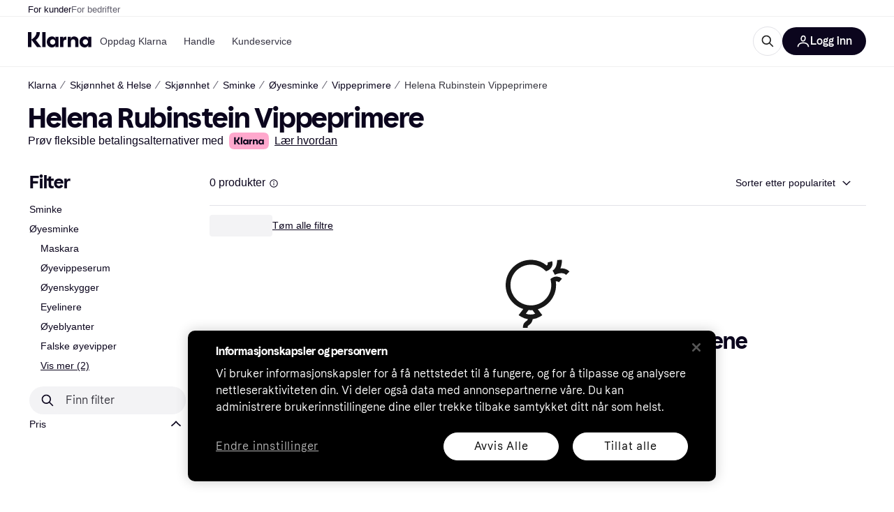

--- FILE ---
content_type: text/html; charset=utf-8
request_url: https://www.klarna.com/no/shopping/cl/cl252/Sminke/?cat=60528488-60528491&man_id=160313
body_size: 110033
content:
<!DOCTYPE html><html lang="nb-NO" xmlns:fb="http://www.facebook.com/2008/fbml"><head>
<meta data-react-helmet="true" name="description" content="Sammenlign priser på Vippeprimere og kjøp den perfekte Helena Rubinstein Vippeprimer til markedets beste pris. ✓ Enkelt, raskt og praktisk. Velkommen til Klarna!"/><meta data-react-helmet="true" name="robots" content="noindex"/><meta data-react-helmet="true" name="twitter:card" content="summary_large_image"/><meta data-react-helmet="true" property="og:image" content="https://owp.klarna.com/public/klarna/klarna-social-image.jpg"/><meta data-react-helmet="true" name="twitter:image" content="https://owp.klarna.com/public/klarna/klarna-social-image.jpg"/><meta data-react-helmet="true" name="twitter:site" content="Klarna"/><meta data-react-helmet="true" name="twitter:creator" content="Klarna"/><meta data-react-helmet="true" property="og:title" content="Helena Rubinstein Vippeprimere – Beste tilbud hos Klarna"/><meta data-react-helmet="true" name="twitter:title" content="Helena Rubinstein Vippeprimere – Beste tilbud hos Klarna"/><meta data-react-helmet="true" property="og:description" content="Sammenlign priser på Helena Rubinstein Vippeprimere hos Klarna for å finne det beste tilbudet på nettet"/><meta data-react-helmet="true" name="twitter:description" content="Sammenlign priser på Helena Rubinstein Vippeprimere hos Klarna for å finne det beste tilbudet på nettet"/><meta data-react-helmet="true" property="og:site_name" content="Klarna Norge"/><meta data-react-helmet="true" property="og:type" content="website"/><meta data-react-helmet="true" property="og:url" content=""/>
<title data-react-helmet="true">Helena Rubinstein Vippeprimere • Sammenlign priser »</title>
<link data-react-helmet="true" as="font" crossOrigin="" href="https://x.klarnacdn.net/ui/fonts/v1.5/KlarnaTitle-Bold.woff2" rel="preload" type="font/woff2"/><link data-react-helmet="true" as="font" crossOrigin="" href="https://x.klarnacdn.net/ui/fonts/v1.5/KlarnaText-Regular.woff2" rel="preload" type="font/woff2"/><link data-react-helmet="true" as="font" crossOrigin="" href="https://x.klarnacdn.net/ui/fonts/v1.5/KlarnaText-Italic.woff2" rel="preload" type="font/woff2"/><link data-react-helmet="true" as="font" crossOrigin="" href="https://x.klarnacdn.net/ui/fonts/v1.5/KlarnaText-Medium.woff2" rel="preload" type="font/woff2"/><link data-react-helmet="true" as="font" crossOrigin="" href="https://x.klarnacdn.net/ui/fonts/v1.5/KlarnaText-MediumItalic.woff2" rel="preload" type="font/woff2"/><link data-react-helmet="true" as="font" crossOrigin="" href="https://x.klarnacdn.net/ui/fonts/v1.5/KlarnaText-Bold.woff2" rel="preload" type="font/woff2"/><link data-react-helmet="true" as="font" crossOrigin="" href="https://x.klarnacdn.net/ui/fonts/v1.5/KlarnaText-BoldItalic.woff2" rel="preload" type="font/woff2"/><meta content="width=device-width,initial-scale=1" name="viewport"/><meta content="yes" name="mobile-web-app-capable"/><meta content="yes" name="apple-mobile-web-app-capable"/><meta content="#ffffff" name="theme-color"/><meta content="#ffffff" name="msapplication-TileColor"/><meta content="https://owp.klarna.com/public/klarna/tileImage.png" name="msapplication-TileImage"/><link href="/favicon.ico" rel="icon" type="image/x-icon"/><link href="https://owp.klarna.com/public/klarna/appIcon.png" rel="apple-touch-icon"/><link href="/manifest.json" rel="manifest"/><link data-chunk="slots-klarnaFooter-KlarnaFooterOnVisible" rel="preload" as="style" href="https://owp.klarna.com/static/slots-klarnaFooter-KlarnaFooterOnVisible-6409dcb3.css" media="screen,print" charset="utf-8" nonce="3a74042a-5ee8-4570-a5d4-ae398368969d">
<link data-chunk="ProductSection" rel="preload" as="style" href="https://owp.klarna.com/static/ProductSection-375d4e0d.css" media="screen,print" charset="utf-8" nonce="3a74042a-5ee8-4570-a5d4-ae398368969d">
<link data-chunk="SideFilters" rel="preload" as="style" href="https://owp.klarna.com/static/SideFilters-7ec202d9.css" media="screen,print" charset="utf-8" nonce="3a74042a-5ee8-4570-a5d4-ae398368969d">
<link data-chunk="features-searchCompare-routes-categoryList-CategoryListContainer" rel="preload" as="style" href="https://owp.klarna.com/static/features-searchCompare-routes-categoryList-CategoryListContainer-9d60a028.css" media="screen,print" charset="utf-8" nonce="3a74042a-5ee8-4570-a5d4-ae398368969d">
<link data-chunk="apps-klarna-Layout" rel="preload" as="style" href="https://owp.klarna.com/static/apps-klarna-Layout-2d160a77.css" media="screen,print" charset="utf-8" nonce="3a74042a-5ee8-4570-a5d4-ae398368969d">
<link data-chunk="apps-klarna-routeConfigs-klarna-routeConfig" rel="preload" as="style" href="https://owp.klarna.com/static/86262-e771d97d.css" media="screen,print" charset="utf-8" nonce="3a74042a-5ee8-4570-a5d4-ae398368969d"><link crossorigin="" href="https://x.klarnacdn.net" rel="preconnect"/><link crossorigin="" href="https://images.ctfassets.net" rel="preconnect"/><link href="https://www.googletagmanager.com" rel="preconnect"/><link href="https://www.googleadservices.com" rel="preconnect"/><link href="https://www.google.com" rel="preconnect"/><link href="https://www.google-analytics.com" rel="preconnect"/><link href="https://googleads.g.doubleclick.net" rel="preconnect"/><link href="https://stats.g.doubleclick.net" rel="preconnect"/><link href="https://adservice.google.com" rel="preconnect"/><link href="https://ff.doubleclick.net" rel="preconnect"/><link href="https://securepubads.g.doubleclick.net" rel="preconnect"/><link href="https://pagead2.googlesyndication.com" rel="preconnect"/><link href="https://cdn.cookielaw.org" rel="preconnect"/><link data-chunk="apps-klarna-routeConfigs-klarna-routeConfig" rel="stylesheet" href="https://owp.klarna.com/static/86262-e771d97d.css" type="text/css" media="screen,print" charset="utf-8" nonce="3a74042a-5ee8-4570-a5d4-ae398368969d">
<link data-chunk="apps-klarna-Layout" rel="stylesheet" href="https://owp.klarna.com/static/apps-klarna-Layout-2d160a77.css" type="text/css" media="screen,print" charset="utf-8" nonce="3a74042a-5ee8-4570-a5d4-ae398368969d">
<link data-chunk="features-searchCompare-routes-categoryList-CategoryListContainer" rel="stylesheet" href="https://owp.klarna.com/static/features-searchCompare-routes-categoryList-CategoryListContainer-9d60a028.css" type="text/css" media="screen,print" charset="utf-8" nonce="3a74042a-5ee8-4570-a5d4-ae398368969d">
<link data-chunk="SideFilters" rel="stylesheet" href="https://owp.klarna.com/static/SideFilters-7ec202d9.css" type="text/css" media="screen,print" charset="utf-8" nonce="3a74042a-5ee8-4570-a5d4-ae398368969d">
<link data-chunk="ProductSection" rel="stylesheet" href="https://owp.klarna.com/static/ProductSection-375d4e0d.css" type="text/css" media="screen,print" charset="utf-8" nonce="3a74042a-5ee8-4570-a5d4-ae398368969d">
<link data-chunk="slots-klarnaFooter-KlarnaFooterOnVisible" rel="stylesheet" href="https://owp.klarna.com/static/slots-klarnaFooter-KlarnaFooterOnVisible-6409dcb3.css" type="text/css" media="screen,print" charset="utf-8" nonce="3a74042a-5ee8-4570-a5d4-ae398368969d"><style data-styled="true" data-styled-version="5.3.11">.iYIDDF path{fill:#0B051D;}/*!sc*/
.iYIDDF rect{fill:#0B051D;}/*!sc*/
.bdGcLV path{fill:#615F6D;}/*!sc*/
.bdGcLV rect{fill:#615F6D;}/*!sc*/
.jENgNh path{fill:currentColor;}/*!sc*/
.jENgNh rect{fill:currentColor;}/*!sc*/
.kGxstx path{fill:#1F1F1F;}/*!sc*/
.kGxstx rect{fill:#1F1F1F;}/*!sc*/
.loKavp path{fill:white;}/*!sc*/
.loKavp rect{fill:white;}/*!sc*/
data-styled.g6[id="sc-e8500097-0"]{content:"iYIDDF,bdGcLV,jENgNh,kGxstx,loKavp,"}/*!sc*/
.gjROge{color:white;display:-webkit-inline-box;display:-webkit-inline-flex;display:-ms-inline-flexbox;display:inline-flex;font-family:"Klarna Text",Roboto,Arial,sans-serif;font-size:1rem;font-weight:500;line-height:105%;overflow-wrap:break-word;word-wrap:break-word;-webkit-letter-spacing:-0.003rem;-moz-letter-spacing:-0.003rem;-ms-letter-spacing:-0.003rem;letter-spacing:-0.003rem;}/*!sc*/
data-styled.g10[id="sc-5d25b439-0"]{content:"gjROge,"}/*!sc*/
.jUvrHy{display:-webkit-box;display:-webkit-flex;display:-ms-flexbox;display:flex;-webkit-align-items:center;-webkit-box-align:center;-ms-flex-align:center;align-items:center;-webkit-box-pack:center;-webkit-justify-content:center;-ms-flex-pack:center;justify-content:center;border:unset;padding:16px 24px;gap:10px;border-radius:999px;cursor:pointer;white-space:nowrap;-webkit-text-decoration:none;text-decoration:none;background-color:transparent;border:1px solid #0B051D;border:1px solid #E2E2E7;}/*!sc*/
@media (min-width:1024px){.jUvrHy{padding:11px 60px;}}/*!sc*/
.jUvrHy:active{background-size:100%;-webkit-transition:background 0s,-webkit-transform 300ms;-webkit-transition:background 0s,transform 300ms;transition:background 0s,transform 300ms;-webkit-transform:scale(0.95);-ms-transform:scale(0.95);transform:scale(0.95);}/*!sc*/
.jUvrHy:focus-visible{background-color:#2C2242;outline:none;box-shadow:0 0 0 3px #7b57d8;}/*!sc*/
.jUvrHy:hover{background-color:#F3F3F5;}/*!sc*/
.jUvrHy:focus-visible{background-color:#F3F3F5;}/*!sc*/
.cwDkgC{display:-webkit-box;display:-webkit-flex;display:-ms-flexbox;display:flex;-webkit-align-items:center;-webkit-box-align:center;-ms-flex-align:center;align-items:center;-webkit-box-pack:center;-webkit-justify-content:center;-ms-flex-pack:center;justify-content:center;border:unset;padding:16px 24px;gap:10px;border-radius:999px;cursor:pointer;white-space:nowrap;-webkit-text-decoration:none;text-decoration:none;background-color:#0B051D;color:#FFFFFF;}/*!sc*/
@media (min-width:1024px){.cwDkgC{padding:11px 60px;}}/*!sc*/
.cwDkgC:active{background-size:100%;-webkit-transition:background 0s,-webkit-transform 300ms;-webkit-transition:background 0s,transform 300ms;transition:background 0s,transform 300ms;-webkit-transform:scale(0.95);-ms-transform:scale(0.95);transform:scale(0.95);}/*!sc*/
.cwDkgC:focus-visible{background-color:#2C2242;outline:none;box-shadow:0 0 0 3px #7b57d8;}/*!sc*/
.cwDkgC:hover{background-color:#2C2242;}/*!sc*/
.cwDkgC:focus-visible{background-color:#2C2242;}/*!sc*/
data-styled.g11[id="sc-5947690c-0"]{content:"jUvrHy,cwDkgC,"}/*!sc*/
.NGFAg{padding:10px;}/*!sc*/
.tswXG{padding:10px 20px;}/*!sc*/
data-styled.g12[id="sc-8271fe82-0"]{content:"NGFAg,tswXG,"}/*!sc*/
@media (max-width:639px){.eElbcI{padding:10px;}.eElbcI [data-icon-button-descriptor='label']{display:none;}}/*!sc*/
data-styled.g13[id="sc-7b826dbd-0"]{content:"eElbcI,"}/*!sc*/
.ftOfBV{position:-webkit-sticky;position:sticky;z-index:1009;background-color:#fff;left:0;right:0;top:0;padding:0 16px;border-bottom:1px solid rgb(0,0,0,0.06);}/*!sc*/
@media (min-width:768px){.ftOfBV{padding:0 40px;}}/*!sc*/
data-styled.g14[id="sc-f5f1731f-0"]{content:"ftOfBV,"}/*!sc*/
.lffGMU{height:72px;}/*!sc*/
data-styled.g15[id="sc-f5f1731f-1"]{content:"lffGMU,"}/*!sc*/
.dwuJLo{display:-webkit-box;display:-webkit-flex;display:-ms-flexbox;display:flex;-webkit-flex-direction:row;-ms-flex-direction:row;flex-direction:row;-webkit-align-items:center;-webkit-box-align:center;-ms-flex-align:center;align-items:center;gap:48px;max-width:1680px;margin:0 auto;height:100%;}/*!sc*/
data-styled.g16[id="sc-f5f1731f-2"]{content:"dwuJLo,"}/*!sc*/
.gqVygx{display:-webkit-box;display:-webkit-flex;display:-ms-flexbox;display:flex;-webkit-align-items:center;-webkit-box-align:center;-ms-flex-align:center;align-items:center;gap:16px;}/*!sc*/
data-styled.g17[id="sc-f5f1731f-3"]{content:"gqVygx,"}/*!sc*/
.dYxYfS{background-color:rgba(14,14,22,0.44);position:fixed;top:0;left:0;right:0;bottom:0;pointer-events:none;z-index:1002;opacity:0;}/*!sc*/
data-styled.g18[id="sc-f5f1731f-4"]{content:"dYxYfS,"}/*!sc*/
.gROOya{display:none;z-index:1000;}/*!sc*/
@media (min-width:1024px){.gROOya{display:block;}}/*!sc*/
data-styled.g19[id="sc-f5f1731f-5"]{content:"gROOya,"}/*!sc*/
.kXnQTU{z-index:1002;-webkit-transition:opacity 200ms;transition:opacity 200ms;}/*!sc*/
@media (min-width:1024px){.kXnQTU{display:none;}}/*!sc*/
data-styled.g20[id="sc-f5f1731f-6"]{content:"kXnQTU,"}/*!sc*/
.eRjZKG{background:none;border:none;cursor:pointer;padding:0;margin:0;display:-webkit-box;display:-webkit-flex;display:-ms-flexbox;display:flex;-webkit-align-items:center;-webkit-box-align:center;-ms-flex-align:center;align-items:center;-webkit-box-pack:center;-webkit-justify-content:center;-ms-flex-pack:center;justify-content:center;height:40px;width:52px;background-color:#FFA8CD;border-radius:20px;color:initial;}/*!sc*/
@media (min-width:1024px){.eRjZKG{display:none;}}/*!sc*/
data-styled.g21[id="sc-f5f1731f-7"]{content:"eRjZKG,"}/*!sc*/
.jaGuxD{display:-webkit-box;display:-webkit-flex;display:-ms-flexbox;display:flex;-webkit-flex-direction:row;-ms-flex-direction:row;flex-direction:row;-webkit-align-items:center;-webkit-box-align:center;-ms-flex-align:center;align-items:center;-webkit-box-pack:end;-webkit-justify-content:flex-end;-ms-flex-pack:end;justify-content:flex-end;gap:32px;margin-left:auto;-webkit-box-flex:1;-webkit-flex-grow:1;-ms-flex-positive:1;flex-grow:1;}/*!sc*/
@media (min-width:1024px){.jaGuxD{-webkit-box-flex:0;-webkit-flex-grow:0;-ms-flex-positive:0;flex-grow:0;}}/*!sc*/
data-styled.g22[id="sc-f5f1731f-8"]{content:"jaGuxD,"}/*!sc*/
.byncgS{display:none;max-width:700px;-webkit-box-flex:1;-webkit-flex-grow:1;-ms-flex-positive:1;flex-grow:1;-webkit-align-items:flex-end;-webkit-box-align:flex-end;-ms-flex-align:flex-end;align-items:flex-end;-webkit-transition:200ms ease-out all;transition:200ms ease-out all;-webkit-transform:translate(72px);-ms-transform:translate(72px);transform:translate(72px);opacity:0;pointer-events:none;}/*!sc*/
@media (min-width:768px){.byncgS{display:-webkit-box;display:-webkit-flex;display:-ms-flexbox;display:flex;}}/*!sc*/
.byncgS > div{width:0;min-width:0;}/*!sc*/
data-styled.g23[id="sc-f5f1731f-9"]{content:"byncgS,"}/*!sc*/
.dEfhBy{-webkit-transition:200ms ease-out all;transition:200ms ease-out all;height:0;overflow:hidden;}/*!sc*/
@media (min-width:768px){.dEfhBy{display:none;}}/*!sc*/
data-styled.g24[id="sc-f5f1731f-10"]{content:"dEfhBy,"}/*!sc*/
.yUlBI{display:-webkit-box;display:-webkit-flex;display:-ms-flexbox;display:flex;-webkit-flex-direction:row;-ms-flex-direction:row;flex-direction:row;gap:8px;-webkit-align-items:center;-webkit-box-align:center;-ms-flex-align:center;align-items:center;z-index:1;}/*!sc*/
data-styled.g25[id="sc-f5f1731f-11"]{content:"yUlBI,"}/*!sc*/
.iKnGky:focus-visible{outline:#7b57d8 auto 1px;}/*!sc*/
data-styled.g27[id="sc-71ad6693-0"]{content:"iKnGky,"}/*!sc*/
.iKLZGq{-webkit-align-items:center;-webkit-box-align:center;-ms-flex-align:center;align-items:center;background-color:transparent;border-radius:0;border:0;color:inherit;cursor:pointer;text-align:initial;margin:0;outline:0;padding:0;position:relative;-webkit-text-decoration:none;text-decoration:none;}/*!sc*/
data-styled.g28[id="sc-221f0a72-0"]{content:"iKLZGq,"}/*!sc*/
.kQnGCZ{background-color:transparent;border-radius:0;border:0;color:inherit;cursor:pointer;text-align:initial;margin:0;outline:0;padding:0;-webkit-text-decoration:none;text-decoration:none;}/*!sc*/
data-styled.g29[id="sc-d725c4ab-0"]{content:"kQnGCZ,"}/*!sc*/
.gPfdVJ{color:#0B051D;}/*!sc*/
.gPfdVJ:hover{-webkit-text-decoration:underline;text-decoration:underline;}/*!sc*/
.gPfdVJ:focus-visible{outline:#7b57d8 auto 1px;}/*!sc*/
data-styled.g30[id="sc-2fa43934-0"]{content:"gPfdVJ,"}/*!sc*/
.cEfXbS{color:#0B051D;cursor:default;font-family:inherit;font-size:inherit;-webkit-text-decoration:none;text-decoration:none;}/*!sc*/
.cEfXbS:focus-visible{outline:#7b57d8 auto 1px;}/*!sc*/
data-styled.g32[id="sc-2fa43934-2"]{content:"cEfXbS,"}/*!sc*/
.eoOujF{display:none;list-style:none;padding:0;margin:0;-webkit-flex-direction:row;-ms-flex-direction:row;flex-direction:row;overflow:auto;height:100%;-webkit-box-flex:1;-webkit-flex-grow:1;-ms-flex-positive:1;flex-grow:1;-webkit-align-items:center;-webkit-box-align:center;-ms-flex-align:center;align-items:center;}/*!sc*/
.eoOujF::-webkit-scrollbar{display:none;}/*!sc*/
@media (min-width:1024px){.eoOujF{display:-webkit-box;display:-webkit-flex;display:-ms-flexbox;display:flex;}}/*!sc*/
data-styled.g33[id="sc-f2c99058-0"]{content:"eoOujF,"}/*!sc*/
.IPVlU{visibility:hidden;position:absolute;}/*!sc*/
data-styled.g34[id="sc-f2c99058-1"]{content:"IPVlU,"}/*!sc*/
.eVABDo{position:relative;display:-webkit-box;display:-webkit-flex;display:-ms-flexbox;display:flex;line-height:16px;padding:8px 12px;text-wrap:nowrap;-webkit-align-items:center;-webkit-box-align:center;-ms-flex-align:center;align-items:center;-webkit-transition:color 200ms,background 200ms;transition:color 200ms,background 200ms;border-radius:20px;font-weight:500;background:none;color:#373544;}/*!sc*/
.eVABDo.eVABDo{cursor:pointer;font-size:14px;}/*!sc*/
.eVABDo:hover{-webkit-text-decoration:none;text-decoration:none;background:#E4E0F7;}/*!sc*/
data-styled.g35[id="sc-f2c99058-2"]{content:"eVABDo,"}/*!sc*/
.kdakLY{position:absolute;left:0;right:0;z-index:1000;opacity:0;pointer-events:none;}/*!sc*/
data-styled.g37[id="sc-f2c99058-4"]{content:"kdakLY,"}/*!sc*/
.icbHGf{position:fixed;display:-webkit-box;display:-webkit-flex;display:-ms-flexbox;display:flex;-webkit-flex-direction:column;-ms-flex-direction:column;flex-direction:column;top:0;left:0;bottom:0;background-color:#fff;padding:16px;-webkit-transform:translateY(0);-ms-transform:translateY(0);transform:translateY(0);-webkit-transition:-webkit-transform 200ms;-webkit-transition:transform 200ms;transition:transform 200ms;width:calc(100% - 32px);z-index:1010;overflow-y:auto;overflow-x:hidden;-webkit-transform:translateX(-100%);-ms-transform:translateX(-100%);transform:translateX(-100%);}/*!sc*/
@media (min-width:768px){.icbHGf{max-width:375px;padding:40px 40px;padding-bottom:0;}}/*!sc*/
@media (min-width:1024px){.icbHGf{display:none;}}/*!sc*/
data-styled.g64[id="sc-844e07fe-0"]{content:"icbHGf,"}/*!sc*/
.bqTJHE{display:-webkit-box;display:-webkit-flex;display:-ms-flexbox;display:flex;-webkit-align-items:center;-webkit-box-align:center;-ms-flex-align:center;align-items:center;-webkit-box-pack:center;-webkit-justify-content:center;-ms-flex-pack:center;justify-content:center;height:40px;width:52px;background-color:#FFA8CD;border-radius:20px;-webkit-align-self:flex-start;-ms-flex-item-align:start;align-self:flex-start;margin-bottom:32px;-webkit-flex-shrink:0;-ms-flex-negative:0;flex-shrink:0;}/*!sc*/
.bqTJHE:focus-visible{outline:#7b57d8 auto 1px;}/*!sc*/
data-styled.g72[id="sc-8435f1de-0"]{content:"bqTJHE,"}/*!sc*/
.hHCZgd{display:-webkit-box;display:-webkit-flex;display:-ms-flexbox;display:flex;position:relative;list-style:none;padding:0;-webkit-flex-direction:row;-ms-flex-direction:row;flex-direction:row;gap:16px;max-width:1680px;margin:0 auto -1px auto;z-index:1;height:0;-webkit-transition:0.4s;transition:0.4s;overflow:hidden;}/*!sc*/
@media (min-width:768px){.hHCZgd{height:24px;}.hHCZgd.collapsed{height:0;}}/*!sc*/
data-styled.g84[id="sc-dadaf772-0"]{content:"hHCZgd,"}/*!sc*/
.XYFJu{position:absolute;left:0;right:0;border-bottom:1px solid rgb(0,0,0,0.06);}/*!sc*/
@media (min-width:1024px){.XYFJu{display:-webkit-box;display:-webkit-flex;display:-ms-flexbox;display:flex;}}/*!sc*/
data-styled.g85[id="sc-dadaf772-1"]{content:"XYFJu,"}/*!sc*/
.iDGYmj{display:-webkit-box;display:-webkit-flex;display:-ms-flexbox;display:flex;}/*!sc*/
data-styled.g86[id="sc-dadaf772-2"]{content:"iDGYmj,"}/*!sc*/
.figyZg{color:#0B051D;font-size:13px;font-weight:500;padding:0;-webkit-transition:color 200ms;transition:color 200ms;height:100%;padding-top:4px;padding-bottom:3px;-webkit-text-decoration:none;text-decoration:none;}/*!sc*/
.figyZg:hover{color:#0B051D;}/*!sc*/
.figyZg:focus-visible{box-shadow:inset 0px 0px 0px 1px #7b57d8;}/*!sc*/
.mSNTt{color:#615F6D;font-size:13px;font-weight:400;padding:0;-webkit-transition:color 200ms;transition:color 200ms;height:100%;padding-top:4px;padding-bottom:3px;-webkit-text-decoration:none;text-decoration:none;}/*!sc*/
.mSNTt:hover{color:#0B051D;}/*!sc*/
.mSNTt:focus-visible{box-shadow:inset 0px 0px 0px 1px #7b57d8;}/*!sc*/
data-styled.g87[id="sc-dadaf772-3"]{content:"figyZg,mSNTt,"}/*!sc*/
.eQWlnO{border-radius:100px;border:none;display:-webkit-box;display:-webkit-flex;display:-ms-flexbox;display:flex;-webkit-align-items:center;-webkit-box-align:center;-ms-flex-align:center;align-items:center;-webkit-box-pack:center;-webkit-justify-content:center;-ms-flex-pack:center;justify-content:center;cursor:pointer;padding:10px;width:32px;height:32px;box-sizing:border-box;background:transparent;color:currentColor;-webkit-transition:background 200ms,box-shadow 200ms;transition:background 200ms,box-shadow 200ms;}/*!sc*/
.eQWlnO:hover{background:#020E0F0F;color:currentColor;}/*!sc*/
.eQWlnO:focus{background:#020E0F0F;box-shadow:0 0 0 2px #AA89F2;}/*!sc*/
.eQWlnO:active{background:#0E16213B;}/*!sc*/
data-styled.g93[id="sc-e49c6e9f-0"]{content:"eQWlnO,"}/*!sc*/
.bZGTho{display:-webkit-box;display:-webkit-flex;display:-ms-flexbox;display:flex;-webkit-box-flex:1;-webkit-flex-grow:1;-ms-flex-positive:1;flex-grow:1;-webkit-flex-wrap:nowrap;-ms-flex-wrap:nowrap;flex-wrap:nowrap;-webkit-align-items:center;-webkit-box-align:center;-ms-flex-align:center;align-items:center;height:40px;border:1px solid #e2e2e7;border-radius:22px;padding:0 6px 0 12px;background:#f5f5f7;color:#615f6d;font-size:14px;line-height:16.8px;-webkit-letter-spacing:-0.003em;-moz-letter-spacing:-0.003em;-ms-letter-spacing:-0.003em;letter-spacing:-0.003em;box-sizing:border-box;-webkit-transition:background 200ms;transition:background 200ms;}/*!sc*/
.bZGTho:hover{border-color:#ced2d4;color:#615F6D;}/*!sc*/
data-styled.g169[id="sc-9edba5fc-0"]{content:"bZGTho,"}/*!sc*/
.ihngoV{-webkit-flex-shrink:0;-ms-flex-negative:0;flex-shrink:0;}/*!sc*/
data-styled.g170[id="sc-9edba5fc-1"]{content:"ihngoV,"}/*!sc*/
.hwPDyV{-webkit-flex:1;-ms-flex:1;flex:1;height:100%;min-width:0;width:100%;border:none;padding:8px 12px;background:transparent;outline:none;color:inherit;font-family:"Klarna Text",Roboto,Arial,sans-serif;font-weight:400;font-size:inherit;text-overflow:ellipsis;white-space:nowrap;overflow:hidden;line-height:inherit;-webkit-letter-spacing:inherit;-moz-letter-spacing:inherit;-ms-letter-spacing:inherit;letter-spacing:inherit;-webkit-appearance:none;-moz-appearance:none;appearance:none;}/*!sc*/
.hwPDyV::-webkit-search-decoration,.hwPDyV::-webkit-search-cancel-button,.hwPDyV::-webkit-search-results-button,.hwPDyV::-webkit-search-results-decoration{-webkit-appearance:none;}/*!sc*/
.hwPDyV::-webkit-input-placeholder{color:inherit;}/*!sc*/
.hwPDyV::-moz-placeholder{color:inherit;}/*!sc*/
.hwPDyV:-ms-input-placeholder{color:inherit;}/*!sc*/
.hwPDyV::placeholder{color:inherit;}/*!sc*/
@media (max-width:640px){}/*!sc*/
data-styled.g171[id="sc-9edba5fc-2"]{content:"hwPDyV,"}/*!sc*/
.hSWhcq{display:none;margin-right:8px;-webkit-flex-shrink:0;-ms-flex-negative:0;flex-shrink:0;width:32px;height:32px;}/*!sc*/
@media (min-width:850px){.hSWhcq{width:32px;height:32px;}}/*!sc*/
data-styled.g172[id="sc-9edba5fc-3"]{content:"hSWhcq,"}/*!sc*/
.kJxZts{position:relative;min-width:300px;white-space:initial;-webkit-box-flex:1;-webkit-flex-grow:1;-ms-flex-positive:1;flex-grow:1;}/*!sc*/
data-styled.g199[id="sc-e396f5f3-0"]{content:"kJxZts,"}/*!sc*/
.bvVYdY{display:none;}/*!sc*/
@media (min-width:850px){.bvVYdY{display:block;position:fixed;background-color:#0e0e1670;z-index:-1;pointer-events:none;inset:0;opacity:0;-webkit-transition:opacity 200ms;transition:opacity 200ms;}}/*!sc*/
data-styled.g200[id="sc-e396f5f3-1"]{content:"bvVYdY,"}/*!sc*/
.HHsfK{display:-webkit-box;display:-webkit-flex;display:-ms-flexbox;display:flex;-webkit-align-items:center;-webkit-box-align:center;-ms-flex-align:center;align-items:center;}/*!sc*/
@media (max-width:849px){.HHsfK{margin:0;}}/*!sc*/
data-styled.g201[id="sc-e396f5f3-2"]{content:"HHsfK,"}/*!sc*/
</style></head><body><div id="root"><style>
          *, *::before, *::after {
            animation-play-state: paused !important;
          }
      </style><div><style data-emotion="css-global elaa8i">:root{--colors-bg-page:#FFFFFF;--colors-bg-plain:#FFFFFF;--colors-bg-container:#F8F7FA;--colors-bg-subtle:#F3F3F5;--colors-bg-neutral:#E2E2E7;--colors-bg-inverse:#0B051D;--colors-bg-accent:#7039E2;--colors-bg-negative:#AE1D1D;--colors-bg-warning:#FBC64D;--colors-bg-positive:#046234;--colors-bg-brand:#FFA8CD;--colors-text-default:#0B051D;--colors-text-body:#282636;--colors-text-subtle:#504F5F;--colors-text-disabled:#96959F;--colors-text-placeholder:#96959F;--colors-text-inverse:#F9F8F5;--colors-text-accent:#582FB4;--colors-text-accent-heading:#7039E2;--colors-text-negative:#931414;--colors-text-negative-heading:#DC2B2B;--colors-text-warning:#664600;--colors-text-warning-heading:#885F00;--colors-text-positive:#046234;--colors-text-positive-heading:#06884A;--colors-text-link:#1F4DA3;--colors-border-default:#E2E2E7;--colors-border-neutral:#C4C3CA;--colors-border-active:#0B051D;--colors-border-negative:#AE1D1D;--colors-border-warning:#885F00;--colors-border-positive:#06884A;--colors-btn-primary:#0B051D;--colors-btn-secondary:#F3F3F5;--colors-btn-tertiary:#FFFFFF;--colors-btn-ghost:rgba(255, 255, 255, 0);--colors-btn-brand:#FFA8CD;--colors-btn-danger:#AE1D1D;--colors-btn-disabled:#F3F3F5;--colors-btn-idle:#C4C3CA;--colors-badge-strong:#000000;--colors-badge-pop:#CFF066;--colors-badge-brand:#FFA8CD;--colors-badge-accent:#7B57D8;--colors-badge-accent-inverse:#E4E0F7;--colors-badge-positive:#06884A;--colors-badge-positive-inverse:#8AEFB1;--colors-badge-negative:#AE1D1D;--colors-badge-negative-inverse:#FF8686;--colors-badge-warning:#AD7C00;--colors-badge-warning-inverse:#FFD987;--colors-overlay-hover-default:rgba(0, 0, 0, 0.04);--colors-overlay-hover-inverse:rgba(255, 255, 255, 0.12);--colors-overlay-press-default:rgba(0, 0, 0, 0.08);--colors-overlay-press-inverse:rgba(255, 255, 255, 0.16);--colors-overlay-fadeout:rgba(255, 255, 255, 0.56);--colors-overlay-dialog:rgba(0, 0, 0, 0.16);--colors-overlay-image-subtle:rgba(102, 102, 153, 0.05);--colors-overlay-image-darken:rgba(0, 0, 0, 0.24);--colors-overlay-border-subtle:rgba(11, 5, 29, 0.12);--colors-overlay-shimmer:#FFFFFF;--colors-data-strong:#000000;--colors-data-neutral:#96959F;--colors-data-pop:#AAD336;--colors-data-positive:#0EAA5D;--colors-data-negative:#DC2B2B;--colors-data-warning:#DFA200;--colors-data-1:#E57DAF;--colors-data-2:#7039E2;--colors-data-3:#379FAA;--colors-data-4:#CF7F3E;--colors-data-5:#A03DB3;--colors-data-6:#3F7FDC;--colors-data-7:#1A6773;--colors-data-8:#AC4A85;--colors-data-9:#3D2A70;--colors-data-10:#1F4DA3;--colors-data-11:#984E22;--colors-data-12:#65117D;--colors-klarna-pink:#FFA8CD;--colors-klarna-eggplant:#2C2242;--colors-klarna-black:#0B051D;--colors-klarna-balloon:#B798BE;--colors-klarna-off-white:#F9F8F5;--colors-klarna-herring:#E4E3DF;--colors-klarna-sticky-note:#E6FFA9;--colors-transparent:rgba(255, 255, 255, 0);--fonts-font-system:-apple-system,BlinkMacSystemFont,"Segoe UI",Roboto,Arial,sans-serif;--fonts-font-monospace:monospace,-apple-system,BlinkMacSystemFont,"Segoe UI",Roboto,Arial,sans-serif;--fonts-font-brand-title:Klarna Title,-apple-system,BlinkMacSystemFont,"Segoe UI",Roboto,Arial,sans-serif;--fonts-font-brand-text:Klarna Text,-apple-system,BlinkMacSystemFont,"Segoe UI",Roboto,Arial,sans-serif;--textSizes-display-mobile-s:2rem;--textSizes-display-desktop-s:2.5rem;--textSizes-display-mobile-m:2.5rem;--textSizes-display-desktop-m:3.25rem;--textSizes-display-mobile-l:3.25rem;--textSizes-display-desktop-l:4rem;--textSizes-display-mobile-xl:4.25rem;--textSizes-display-desktop-xl:5.25rem;--textSizes-heading-mobile-s:1.25rem;--textSizes-heading-desktop-s:1.5rem;--textSizes-heading-mobile-m:1.75rem;--textSizes-heading-desktop-m:2rem;--textSizes-heading-mobile-l:2.5rem;--textSizes-heading-desktop-l:2.75rem;--textSizes-heading-mobile-xl:2.75rem;--textSizes-heading-desktop-xl:3.25rem;--textSizes-text-mobile-xs:0.75rem;--textSizes-text-desktop-xs:0.75rem;--textSizes-text-mobile-s:0.875rem;--textSizes-text-desktop-s:0.875rem;--textSizes-text-mobile-m:1rem;--textSizes-text-desktop-m:1rem;--textSizes-text-mobile-l:1.125rem;--textSizes-text-desktop-l:1.25rem;--lineHeights-display-mobile-s:2rem;--lineHeights-display-desktop-s:2.5rem;--lineHeights-display-mobile-m:2.5rem;--lineHeights-display-desktop-m:2.75rem;--lineHeights-display-mobile-l:3rem;--lineHeights-display-desktop-l:3.5rem;--lineHeights-display-mobile-xl:3.5rem;--lineHeights-display-desktop-xl:4.5rem;--lineHeights-heading-mobile-s:1.5rem;--lineHeights-heading-desktop-s:2rem;--lineHeights-heading-mobile-m:2rem;--lineHeights-heading-desktop-m:2.5rem;--lineHeights-heading-mobile-l:2.5rem;--lineHeights-heading-desktop-l:3rem;--lineHeights-heading-mobile-xl:3rem;--lineHeights-heading-desktop-xl:3.5rem;--lineHeights-body-mobile-xs:1rem;--lineHeights-body-desktop-xs:1rem;--lineHeights-body-mobile-s:1.25rem;--lineHeights-body-desktop-s:1.25rem;--lineHeights-body-mobile-m:1.5rem;--lineHeights-body-desktop-m:1.5rem;--lineHeights-body-mobile-l:1.5rem;--lineHeights-body-desktop-l:1.75rem;--lineHeights-label-mobile-xs:0.75rem;--lineHeights-label-desktop-xs:0.75rem;--lineHeights-label-mobile-s:1rem;--lineHeights-label-desktop-s:1rem;--lineHeights-label-mobile-m:1.25rem;--lineHeights-label-desktop-m:1.25rem;--lineHeights-label-mobile-l:1.25rem;--lineHeights-label-desktop-l:1.5rem;--radiuses-radius-4:4px;--radiuses-radius-8:8px;--radiuses-radius-12:12px;--radiuses-radius-16:16px;--radiuses-radius-24:24px;--radiuses-radius-32:32px;--radiuses-radius-round:99999px;--shadows-shadow-s:0px 2px 4px 0px rgba(0, 0, 0, 0.1);--shadows-shadow-m:0px 6px 12px 0px rgba(0, 0, 0, 0.1);--shadows-shadow-l:0px 12px 24px 0px rgba(0, 0, 0, 0.1);--spaces-space-4:4px;--spaces-space-8:8px;--spaces-space-12:12px;--spaces-space-16:16px;--spaces-space-24:24px;--spaces-space-32:32px;--spaces-space-40:40px;--spaces-space-48:48px;--spaces-space-64:64px;--spaces-space-80:80px;--weights-normal:400;--weights-medium:500;--weights-bold:700;}</style><style data-emotion="css-global 1fh6v4g">body{font-family:var(--fonts-font-system);color:var(--colors-text-default);line-height:var(--lineHeights-label-desktop-m);font-size:var(--textSizes-text-desktop-m);}body *:focus-visible:not(input, textarea):not(.klarna-ui-focus-wrapper *),body input[type="checkbox"]:focus-visible:not(.klarna-ui-focus-wrapper *),body input[type="radio"]:focus-visible:not(.klarna-ui-focus-wrapper *),body .klarna-ui-focus-wrapper:focus-within:has(:focus-visible){outline:2px solid var(--colors-border-active);outline-offset:2px;}</style><style data-emotion="css 1obf64m">.css-1obf64m{display:contents;}</style><div class="css-1obf64m"><style data-emotion="pr-global gcxk1a">:root{--brand10:#EFECFF;--brand20:#E4E0F7;--brand30:#D9C2FB;--brand40:#AA89F2;--brand50:#7B57D8;--brand60:#7039E2;--brand70:#5C32B8;--brand80:#3D2A70;--brand90:#2C2242;--brand100:#0B051D;--primaryActionBase:#0B051D;--primary-action-base:#0B051D;--primaryActionHover:#28272E;--primary-action-hover:#28272E;--primaryActionActive:#0B051D;--primary-action-active:#0B051D;--primaryActionDisabled:#E2E2E7;--primary-action-disabled:#E2E2E7;--cta10:#FFD0E2;--cta20:#FFD0E2;--cta30:#FFA8CD;--cta40:#FFD0E2;--cta60:#FFA8CD;--cta80:#E27EAC;--cta100:#E27EAC;--content0:#ffffff;--content10:#feede2;--content20:#f3d5d0;--content40:#e2beb7;--content60:#bc627b;--content80:#910737;--content90:#3d0f1f;--headingContent:#282b30;--heading-content:#282b30;--positive10:#CCF9D4;--positive20:#A8F3B7;--positive30:#88DBA5;--positive40:#48A77B;--positive50:#287E59;--positive60:#136E43;--positive70:#1A5B33;--positive80:#014822;--positive90:#00331D;--positive100:#00331D;--warning10:#F9F0AA;--warning20:#F0E788;--warning30:#DBCA6E;--warning40:#A79542;--warning50:#7C7027;--warning60:#6D621D;--warning70:#554C14;--warning80:#423900;--warning90:#423900;--warning100:#423900;--negative10:#FFE9E9;--negative20:#FDE2E2;--negative30:#F5BECA;--negative40:#E47B93;--negative50:#B94966;--negative60:#B62454;--negative70:#942546;--negative80:#6A152F;--negative90:#500D22;--negative100:#500D22;--grayscale0:#FFFFFF;--grayscale10:#F3F3F5;--grayscale20:#E2E2E7;--grayscale30:#C4C3CA;--grayscale40:#96959F;--grayscale50:#706E7B;--grayscale60:#615F6D;--grayscale80:#37363F;--grayscale90:#28272E;--grayscale100:#0B051D;--saleText:#e61919;--sale-text:#e61919;--saleBackground:#ffcfcf;--sale-background:#ffcfcf;--sponsored10:#f5f6f5;--sponsored20:#d0dad4;--sponsored60:#2e5e40;--sponsored80:#2e5d40;--supportPrimary10:#EFECFF;--support-primary10:#EFECFF;--supportPrimary20:#E4E0F7;--support-primary20:#E4E0F7;--supportPrimary30:#D9C2FB;--support-primary30:#D9C2FB;--supportPrimary40:#AA89F2;--support-primary40:#AA89F2;--supportPrimary50:#7B57D8;--support-primary50:#7B57D8;--supportPrimary60:#7039E2;--support-primary60:#7039E2;--supportPrimary70:#5C32B8;--support-primary70:#5C32B8;--supportPrimary80:#3D2A70;--support-primary80:#3D2A70;--supportPrimary90:#2C2242;--support-primary90:#2C2242;--supportPrimary100:#0B051D;--support-primary100:#0B051D;--supportSecondary10:#CCF9D4;--support-secondary10:#CCF9D4;--supportSecondary20:#A8F3B7;--support-secondary20:#A8F3B7;--supportSecondary30:#88DBA5;--support-secondary30:#88DBA5;--supportSecondary40:#48A77B;--support-secondary40:#48A77B;--supportSecondary60:#136E43;--support-secondary60:#136E43;--supportSecondary80:#014822;--support-secondary80:#014822;--supportSecondary100:#00331D;--support-secondary100:#00331D;--info:#7039E2;--info10:#EFECFF;--info20:#E4E0F7;--info30:#D9C2FB;--info40:#AA89F2;--info60:#7039E2;--info80:#3D2A70;--info100:#0B051D;--balloon35:#B798BE;--border10:#F3F3F5;--border20:#E2E2E7;--border40:#C4C3CA;--border60:#615F6D;--border95:#1D192A;--border100:#0B051D;--stickynote10:#E6FFA9;--stickynote20:#CFF066;--stickynote30:#AAD336;--herring20:#E4E3DF;--offwhite:#F9F8F5;--inputDecoration:#C4C3CA;--input-decoration:#C4C3CA;--inputDecorationActive:#0B051D;--input-decoration-active:#0B051D;--inputPlaceholder:#37363F;--input-placeholder:#37363F;--inputBackground:#FFFFFF;--input-background:#FFFFFF;--inputBackgroundDisabled:#E2E2E7;--input-background-disabled:#E2E2E7;--inputDecorationSecondary:#E2E2E7;--input-decoration-secondary:#E2E2E7;--inputDecorationSecondaryActive:#C4C3CA;--input-decoration-secondary-active:#C4C3CA;--ribonDefaultText:#0B051D;--ribbon-default-text:#0B051D;--ribonDefaultBackground:#E4E0F7;--ribbon-default-background:#E4E3DF;--ribbonSaleText:#B62454;--ribbon-sale-text:#B62454;--ribbonSaleBackground:#FDE2E2;--ribbon-sale-background:#FDE2E2;--ribbonRankText:#0B051D;--ribbon-rank-text:#0B051D;--ribbonRankBackground:#E4E0F7;--ribbon-rank-background:#E4E0F7;--ribbonTrendingText:#0B051D;--ribbon-trending-text:#0B051D;--ribbonTrendingBackground:#E4E0F7;--ribbon-trending-background:#E4E0F7;--ribbonPopularText:#0B051D;--ribbon-popular-text:#0B051D;--ribbonPopularBackground:#E4E0F7;--ribbon-popular-background:#E4E0F7;--ribbonWatchedText:#0B051D;--ribbon-watched-text:#0B051D;--ribbonWatchedBackground:#E6FFA9;--ribbon-watched-background:#E6FFA9;--ribbonForeignStoreText:#37363F;--ribbon-foreign-store-text:#37363F;--ribbonForeignStoreBackground:#F3F3F5;--ribbon-foreign-store-background:#F3F3F5;--ribbonTestText:#FFFFFF;--ribbon-test-text:#FFFFFF;--ribbonTestBackground:#0B051D;--ribbon-test-background:#0B051D;--ribbonInStockText:#00331D;--ribbon-in-stock-text:#00331D;--ribbonInStockBackground:#A8F3B7;--ribbon-in-stock-background:#A8F3B7;--ribbonOutOfStockText:#500D22;--ribbon-out-of-stock-text:#500D22;--ribbonOutOfStockBackground:#FDE2E2;--ribbon-out-of-stock-background:#FDE2E2;--ribbonUnknownStockText:#37363F;--ribbon-unknown-stock-text:#37363F;--ribbonUnknownStockBackground:#F3F3F5;--ribbon-unknown-stock-background:#F3F3F5;--brand:#0B051D;--cta:#E27EAC;--positive:#48A77B;--warning:#A79542;--negative:#B62454;--border:#E2E2E7;--illustrationBackground:#0B051D;--illustration-background:#0B051D;--illustrationHighlight:#FFFFFF;--illustration-highlight:#FFFFFF;--linkPrimary:#0B051D;--link-primary:#0B051D;--linkPrimaryHover:inherit;--link-primary-hover:inherit;--textPrimary:#0B051D;--text-primary:#0B051D;--textSecondary:#37363F;--text-secondary:#37363F;--textTertiary:#a1a8b3;--text-tertiary:#a1a8b3;--textDisabled:#96959F;--text-disabled:#96959F;--textOnBackground:#FFFFFF;--text-on-background:#FFFFFF;--textInverse:#FFFFFF;--text-inverse:#FFFFFF;--textContentPrimary:#282b30;--text-content-primary:#282b30;--textContentSecondary:#5b6370;--text-content-secondary:#5b6370;--textCta:#0B051D;--text-cta:#0B051D;--buttonBackgroundSecondary:#F3F3F5;--button-background-secondary:#F3F3F5;--buttonBackgroundSecondaryHover:#E2E2E7;--button-background-secondary-hover:#E2E2E7;--overlayPrimary:rgba(52, 52, 52, 0.7);--overlay-primary:rgba(52, 52, 52, 0.7);--overlaySecondary:rgba(255, 255, 255, 0.5);--overlay-secondary:rgba(255, 255, 255, 0.5);--overlayContent:rgba(51, 53, 54, 0.04);--overlay-content:rgba(51, 53, 54, 0.04);--overlayImage:rgba(102, 102, 153, 0.05);--overlay-image:rgba(102, 102, 153, 0.05);--overlayWatched:rgba(77, 150, 105, 0.05);--overlay-watched:rgba(77, 150, 105, 0.05);--overlaySale:rgba(215, 24, 24, 0.05);--overlay-sale:rgba(215, 24, 24, 0.05);--overlayTrending:rgba(19, 121, 212, 0.05);--overlay-trending:rgba(19, 121, 212, 0.05);--overlayNewProduct:rgba(19, 121, 212, 0.05);--overlay-new-product:rgba(19, 121, 212, 0.05);--overlayContentImage:#52031e;--overlay-content-image:#52031e;--ratingText:#fefefe;--rating-text:#fefefe;--ratingBackground:#0B051D;--rating-background:#0B051D;--ratingEmpty:#C4C3CA;--rating-empty:#C4C3CA;--shadowPrimary:none;--shadow-primary:none;--shadowSecondary:none;--shadow-secondary:none;--headerLogo:#0B051D;--header-logo:#0B051D;--headerIcon:#0B051D;--header-icon:#0B051D;--headerLink:#0B051D;--header-link:#0B051D;--headerLinkHover:#37363F;--header-link-hover:#37363F;--headerLinkActive:#0B051D;--header-link-active:#0B051D;--headerBorder:#ebeff5;--header-border:#ebeff5;--headerBackground:#fefefe;--header-background:#fefefe;--footerBackground:#0B051D;--footer-background:#0B051D;--footerHeading:#FFFFFF;--footer-heading:#FFFFFF;--footerLogo:#FFFFFF;--footer-logo:#FFFFFF;--footerTopContentBackground:#0B051D;--footer-top-content-background:#0B051D;--footerTopContentHeading:#FFFFFF;--footer-top-content-heading:#FFFFFF;--footerTopContentText:#FFFFFF;--footer-top-content-text:#FFFFFF;--focus:#7B57D8;--frameBackgroundHover:#f1f1f1;--frame-background-hover:#f1f1f1;--frameBackgroundPressed:#e2e2e2;--frame-background-pressed:#e2e2e2;--backgroundPage:#FFFFFF;--background-page:#FFFFFF;--backgroundPrimary:#FFFFFF;--background-primary:#FFFFFF;--backgroundPrimaryHover:#F3F3F5;--background-primary-hover:#F3F3F5;--backgroundSecondary:#F3F3F5;--background-secondary:#F3F3F5;--backgroundSecondaryHover:#E2E2E7;--background-secondary-hover:#E2E2E7;--backgroundInverse:#0B051D;--background-inverse:#0B051D;--backgroundContentPrimary:#FFFFFF;--background-content-primary:#FFFFFF;--backgroundContentPrimaryHover:#F3F3F5;--background-content-primary-hover:#F3F3F5;--backgroundContentSecondary:#F3F3F5;--background-content-secondary:#F3F3F5;--backgroundContentSecondaryHover:#E2E2E7;--background-content-secondary-hover:#E2E2E7;--backgroundLoading1:#F3F3F5;--background-loading1:#F3F3F5;--backgroundLoading2:#E2E2E7;--background-loading2:#E2E2E7;--backgroundTertiary:#C4C3CA;--background-tertiary:#C4C3CA;--backgroundTertiaryHover:#96959F;--background-tertiary-hover:#96959F;--text-size-xs:0.75rem;--text-size-s:0.875rem;--text-size-m:1rem;--text-size-l:1.25rem;--text-size-xl:1.625rem;--text-lh-xxs:14px;--text-lh-xs:18px;--text-lh-s:20px;--text-lh-m:24px;--text-lh-l:32px;--text-lh-xl:36px;--heading-size-xxs:0.875rem;--heading-size-xs:1rem;--heading-size-s:1.25rem;--heading-size-m:1.625rem;--heading-size-l:2rem;--heading-size-xl:2.5625rem;--heading-size-xxl:3.25rem;--heading-lh-xxs:18px;--heading-lh-xs:22px;--heading-lh-s:26px;--heading-lh-m:32px;--heading-lh-l:36px;--heading-lh-xl:42px;--heading-lh-xxl:52px;--weight-normal:400;--weight-medium:500;--weight-bold:500;--weight-heavy:700;--font-normal:Klarna Text;--font-medium:Klarna Text;--font-bold:Klarna Text;--font-heavy:Klarna Text;--heading-font-normal:Klarna Text;--heading-font-medium:Klarna Text;--heading-font-bold:Klarna Text;--heading-font-heavy:Klarna Text;--radius-xs:2px;--radius-s:4px;--radius-sm:8px;--radius-m:12px;--radius-l:16px;--radius-xl:24px;--radius-xxl:32px;}</style><style data-emotion="pr-global ka8ec4">:root{--brand10:#EFECFF;--brand20:#E4E0F7;--brand30:#D9C2FB;--brand40:#AA89F2;--brand50:#7B57D8;--brand60:#7039E2;--brand70:#5C32B8;--brand80:#3D2A70;--brand90:#2C2242;--brand100:#0B051D;--primaryActionBase:#0B051D;--primary-action-base:#0B051D;--primaryActionHover:#28272E;--primary-action-hover:#28272E;--primaryActionActive:#0B051D;--primary-action-active:#0B051D;--primaryActionDisabled:#E2E2E7;--primary-action-disabled:#E2E2E7;--cta10:#FFD0E2;--cta20:#FFD0E2;--cta40:#FFD0E2;--cta60:#FFA8CD;--cta80:#E27EAC;--cta100:#E27EAC;--positive10:#CCF9D4;--positive20:#A8F3B7;--positive40:#48A77B;--positive60:#136E43;--positive80:#014822;--positive100:#00331D;--warning10:#F9F0AA;--warning20:#F0E788;--warning40:#A79542;--warning60:#6D621D;--warning80:#423900;--warning100:#423900;--negative10:#FFE9E9;--negative20:#FDE2E2;--negative40:#E47B93;--negative60:#B62454;--negative80:#6A152F;--negative100:#500D22;--grayscale0:#FFFFFF;--grayscale10:#F3F3F5;--grayscale20:#E2E2E7;--grayscale30:#C4C3CA;--grayscale40:#96959F;--grayscale50:#706E7B;--grayscale60:#615F6D;--grayscale80:#37363F;--grayscale90:#28272E;--grayscale100:#0B051D;--supportPrimary10:#EFECFF;--supportPrimary20:#E4E0F7;--supportPrimary40:#AA89F2;--supportPrimary60:#7039E2;--supportPrimary80:#3D2A70;--supportPrimary100:#0B051D;--supportSecondary10:#CCF9D4;--supportSecondary20:#A8F3B7;--supportSecondary40:#48A77B;--supportSecondary60:#136E43;--supportSecondary80:#014822;--supportSecondary100:#00331D;--info10:#EFECFF;--info20:#E4E0F7;--info40:#AA89F2;--info60:#7039E2;--info80:#3D2A70;--info100:#0B051D;--border20:#E2E2E7;--border40:#C4C3CA;--border60:#615F6D;--border100:#0B051D;--inputDecoration:#C4C3CA;--input-decoration:#C4C3CA;--inputDecorationActive:#0B051D;--input-decoration-active:#0B051D;--inputPlaceholder:#37363F;--input-placeholder:#37363F;--inputBackground:#FFFFFF;--input-background:#FFFFFF;--inputBackgroundDisabled:#E2E2E7;--input-background-disabled:#E2E2E7;--inputDecorationSecondary:#E2E2E7;--input-decoration-secondary:#E2E2E7;--inputDecorationSecondaryActive:#C4C3CA;--input-decoration-secondary-active:#C4C3CA;--ribbon-default-text:#0B051D;--ribbon-default-background:#E4E3DF;--ribbon-sale-text:#0B051D;--ribbon-sale-background:#FCD3D3;--ribbon-rank-text:#0B051D;--ribbon-rank-background:#E4E0F7;--ribbon-trending-text:#0B051D;--ribbon-trending-background:#E4E0F7;--ribbon-popular-text:#0B051D;--ribbon-popular-background:#E4E0F7;--ribbon-watched-text:#0B051D;--ribbon-watched-background:#E6FFA9;--ribbon-foreign-store-text:#37363F;--ribbon-foreign-store-background:#F3F3F5;--ribbon-test-text:#FFFFFF;--ribbon-test-background:#0B051D;--ribbon-in-stock-text:#00331D;--ribbon-in-stock-background:#A8F3B7;--ribbon-out-of-stock-text:#500D22;--ribbon-out-of-stock-background:#FDE2E2;--ribbon-unknown-stock-text:#37363F;--ribbon-unknown-stock-background:#F3F3F5;--brand:#0B051D;--cta:#E27EAC;--positive:#48A77B;--warning:#A79542;--negative:#B62454;--border:#E2E2E7;--info:#7039E2;--illustration-background:#0B051D;--illustration-highlight:#FFFFFF;--link-primary:#0B051D;--link-primary-hover:inherit;--text-primary:#0B051D;--text-secondary:#37363F;--text-cta:#0B051D;--text-disabled:#96959F;--text-on-background:#FFFFFF;--text-inverse:#FFFFFF;--button-background-secondary:#F3F3F5;--button-background-secondary-hover:#E2E2E7;--overlay-primary:rgba(52, 52, 52, 0.7);--overlay-secondary:rgba(255, 255, 255, 0.5);--overlay-content:rgba(51, 53, 54, 0.04);--overlay-image:rgba(102, 102, 153, 0.05);--rating-empty:#C4C3CA;--rating-background:#0B051D;--shadow-primary:none;--shadow-secondary:none;--header-logo:#0B051D;--header-icon:#0B051D;--header-link:#0B051D;--header-link-hover:#37363F;--header-link-active:#0B051D;--footer-background:#0B051D;--footer-heading:#FFFFFF;--footer-logo:#FFFFFF;--footer-top-content-background:#0B051D;--footer-top-content-heading:#FFFFFF;--footer-top-content-text:#FFFFFF;--focus:#7B57D8;--frame-background-hover:#f1f1f1;--frame-background-pressed:#e2e2e2;--background-page:#FFFFFF;--background-primary:#FFFFFF;--background-primary-hover:#F3F3F5;--background-secondary:#F3F3F5;--background-secondary-hover:#E2E2E7;--background-inverse:#0B051D;--background-content-primary:#FFFFFF;--background-content-primary-hover:#F3F3F5;--background-content-secondary:#F3F3F5;--background-content-secondary-hover:#E2E2E7;--background-loading1:#F3F3F5;--background-loading2:#E2E2E7;--background-tertiary:#C4C3CA;--background-tertiary-hover:#96959F;--text-tertiary:var(--grayscale60);--heading-content:var(--grayscale100);--text-content-primary:var(--text-primary);--text-content-secondary:var(--text-secondary);--rating-text:var(--text-on-background);--header-background:var(--grayscale0);--header-border:var(--border20);--text-size-xs:0.75rem;--text-size-s:0.875rem;--text-size-m:1rem;--text-size-l:1.25rem;--text-size-xl:1.625rem;--heading-size-xxs:0.875rem;--heading-size-xs:1rem;--heading-size-s:1.25rem;--heading-size-m:1.625rem;--heading-size-l:2rem;--heading-size-xl:2.5625rem;--heading-size-xxl:3.25rem;--weight-normal:400;--weight-medium:500;--weight-bold:500;--weight-heavy:700;--font-normal:Klarna Text;--font-medium:Klarna Text;--font-bold:Klarna Text;--font-heavy:Klarna Text;--heading-font-normal:Klarna Title;--heading-font-medium:Klarna Title;--heading-font-bold:Klarna Title;--heading-font-heavy:Klarna Title;}</style><div class="D6qLxYJoO6"><div id="announcement"></div><style data-emotion="pr jmyrhm">.pr-jmyrhm{position:-webkit-sticky;position:sticky;display:flex;flex-direction:column;flex-shrink:0;z-index:700;inset:0;}</style><div class="pr-jmyrhm"><div class="sc-f5f1731f-4 sc-f5f1731f-6 dYxYfS kXnQTU"></div><div class="sc-f5f1731f-4 sc-f5f1731f-5 dYxYfS gROOya"></div><div class="sc-f5f1731f-0 ftOfBV"><ul class="sc-dadaf772-0 hHCZgd"><li class="sc-dadaf772-2 iDGYmj"><a class="sc-d725c4ab-0 kQnGCZ sc-dadaf772-3 figyZg" href="/no/" data-discover="true">For kunder</a></li><li class="sc-dadaf772-2 iDGYmj"><a href="/international/enterprise/" class="sc-d725c4ab-0 kQnGCZ sc-dadaf772-3 mSNTt">For bedrifter</a></li></ul><div class="sc-dadaf772-1 XYFJu"></div><header class="sc-f5f1731f-1 lffGMU"><nav class="sc-f5f1731f-2 dwuJLo"><div class="sc-f5f1731f-3 gqVygx"><button class="sc-f5f1731f-7 eRjZKG"><svg class="sc-e8500097-0 iYIDDF" xmlns="http://www.w3.org/2000/svg" width="20" height="20" viewBox="0 0 20 20" fill="none"><path fill-rule="evenodd" clip-rule="evenodd" d="M20 4.99902H0V2.99902H20V4.99902ZM20 17H0V15H20V17ZM20 11H0V9.00002H20V11Z" fill="#E2E9FB"></path></svg></button><a href="https://www.klarna.com/no/" class="sc-71ad6693-0 iKnGky"><svg class="sc-e8500097-0 iYIDDF" width="91" height="22" viewBox="0 0 91 22" fill="none" xmlns="http://www.w3.org/2000/svg"><path d="M82.2782 17.9579C80.1693 17.9579 78.5256 16.23 78.5256 14.1318C78.5256 12.0337 80.1693 10.3057 82.2782 10.3057C84.3871 10.3057 86.0308 12.0337 86.0308 14.1318C86.0308 16.23 84.3871 17.9579 82.2782 17.9579ZM81.2238 22C83.0225 22 85.3176 21.3212 86.5891 18.6676L86.7131 18.7293C86.1549 20.1795 86.1549 21.0435 86.1549 21.2595V21.5989H90.6828V6.6648H86.1549V7.00421C86.1549 7.2202 86.1549 8.08415 86.7131 9.53436L86.5891 9.59607C85.3176 6.9425 83.0225 6.26367 81.2238 6.26367C76.9129 6.26367 73.8736 9.65778 73.8736 14.1318C73.8736 18.6059 76.9129 22 81.2238 22ZM65.9963 6.26367C63.9494 6.26367 62.3367 6.97335 61.0341 9.59607L60.9101 9.53436C61.4683 8.08415 61.4683 7.2202 61.4683 7.00421V6.6648H56.9404V21.5989H61.5924V13.7307C61.5924 11.6634 62.8019 10.3675 64.7557 10.3675C66.7096 10.3675 67.671 11.4783 67.671 13.6999V21.5989H72.323V12.0954C72.323 8.70126 69.6558 6.26367 65.9963 6.26367ZM50.2105 9.59607L50.0864 9.53436C50.6447 8.08415 50.6447 7.2202 50.6447 7.00421V6.6648H46.1168V21.5989H50.7687L50.7998 14.4095C50.7998 12.3114 51.9162 11.0463 53.746 11.0463C54.2422 11.0463 54.6454 11.108 55.1106 11.2314V6.6648C53.0637 6.23282 51.2339 7.00421 50.2105 9.59607ZM35.4172 17.9579C33.3083 17.9579 31.6646 16.23 31.6646 14.1318C31.6646 12.0337 33.3083 10.3057 35.4172 10.3057C37.5261 10.3057 39.1698 12.0337 39.1698 14.1318C39.1698 16.23 37.5261 17.9579 35.4172 17.9579ZM34.3627 22C36.1615 22 38.4565 21.3212 39.728 18.6676L39.8521 18.7293C39.2938 20.1795 39.2938 21.0435 39.2938 21.2595V21.5989H43.8218V6.6648H39.2938V7.00421C39.2938 7.2202 39.2938 8.08415 39.8521 9.53436L39.728 9.59607C38.4565 6.9425 36.1615 6.26367 34.3627 6.26367C30.0519 6.26367 27.0126 9.65778 27.0126 14.1318C27.0126 18.6059 30.0519 22 34.3627 22ZM20.5308 21.5989H25.1828V0H20.5308V21.5989ZM17.1193 0H12.3743C12.3743 3.85694 9.98628 7.31276 6.35772 9.78121L4.93111 10.7686V0H0V21.5989H4.93111V10.892L13.0876 21.5989H19.1042L11.2578 11.3548C14.8243 8.79383 17.1503 4.81346 17.1193 0Z" fill="#FFA8CD"></path></svg></a></div><ul class="sc-f2c99058-0 eoOujF"><li class="sc-f2c99058-1"><button class="sc-221f0a72-0 iKLZGq sc-2fa43934-2 cEfXbS sc-f2c99058-2 eVABDo" tabindex="0" type="button">Oppdag Klarna</button><div class="sc-f2c99058-4 kdakLY"></div></li><li class="sc-f2c99058-1"><button class="sc-221f0a72-0 iKLZGq sc-2fa43934-2 cEfXbS sc-f2c99058-2 eVABDo" tabindex="0" type="button">Handle</button><div class="sc-f2c99058-4 kdakLY"></div></li><li class="sc-f2c99058-1"><a class="sc-d725c4ab-0 kQnGCZ sc-2fa43934-0 gPfdVJ sc-f2c99058-2 eVABDo" href="/no/kundeservice/" data-discover="true">Kundeservice</a><div class="sc-f2c99058-4 kdakLY"></div></li><li class="sc-f2c99058-1 IPVlU"><button class="sc-221f0a72-0 iKLZGq sc-2fa43934-2 cEfXbS sc-f2c99058-2 eVABDo" tabindex="0" type="button">Vis mer</button><div class="sc-f2c99058-4 kdakLY"></div></li></ul><div class="sc-f5f1731f-8 jaGuxD"><div class="sc-f5f1731f-9 byncgS"><div class="sc-e396f5f3-0 kJxZts"><div class="sc-e396f5f3-1 bvVYdY"></div><div class="sc-e396f5f3-2 HHsfK"><form id="search-field-wrapper-on-desktop" class="sc-9edba5fc-0 bZGTho" action="/no/shopping/results/"><svg class="sc-e8500097-0 bdGcLV sc-9edba5fc-1 ihngoV" width="20" height="20" viewBox="0 0 20 20" fill="none" xmlns="http://www.w3.org/2000/svg"><path d="M18.3639 17.1855L13.5624 12.3845C14.4408 11.2552 14.9696 9.84104 14.9696 8.3029C14.9696 4.62696 11.9788 1.63623 8.3029 1.63623C4.62696 1.63623 1.63623 4.62696 1.63623 8.3029C1.63623 11.9788 4.62696 14.9696 8.3029 14.9696C9.84083 14.9696 11.2548 14.4409 12.384 13.5628L17.1855 18.3639L18.3639 17.1855ZM8.3029 13.3029C5.54574 13.3029 3.3029 11.0601 3.3029 8.3029C3.3029 5.54574 5.54574 3.3029 8.3029 3.3029C11.0601 3.3029 13.3029 5.54574 13.3029 8.3029C13.3029 11.0601 11.0601 13.3029 8.3029 13.3029Z" fill="#615F6D"></path></svg><input placeholder="Søk på produkt eller merke" type="search" maxLength="100" autoComplete="off" autoCorrect="off" autoCapitalize="off" spellCheck="false" class="sc-9edba5fc-2 hwPDyV" name="q" value=""/><button class="sc-221f0a72-0 iKLZGq sc-e49c6e9f-0 eQWlnO sc-9edba5fc-3 hSWhcq" tabindex="0" type="button" aria-label="Close"><svg width="20" height="20" class="sc-e8500097-0 jENgNh" viewBox="0 0 20 20" fill="none" xmlns="http://www.w3.org/2000/svg"><path d="M17.0472 4.13151L15.8688 2.95312L9.99967 8.82227L4.13053 2.95312L2.95215 4.13151L8.82129 10.0006L2.95215 15.8698L4.13053 17.0482L9.99967 11.179L15.8688 17.0482L17.0472 15.8698L11.1781 10.0006L17.0472 4.13151Z" fill="#0E0E0F"></path></svg></button></form></div></div></div><div class="sc-f5f1731f-11 yUlBI"><button class="sc-5947690c-0 jUvrHy sc-8271fe82-0 NGFAg"><svg class="sc-e8500097-0 kGxstx" width="20" height="20" viewBox="0 0 20 20" fill="none" xmlns="http://www.w3.org/2000/svg"><path d="M18.3639 17.1855L13.5624 12.3845C14.4408 11.2552 14.9696 9.84104 14.9696 8.3029C14.9696 4.62696 11.9788 1.63623 8.3029 1.63623C4.62696 1.63623 1.63623 4.62696 1.63623 8.3029C1.63623 11.9788 4.62696 14.9696 8.3029 14.9696C9.84083 14.9696 11.2548 14.4409 12.384 13.5628L17.1855 18.3639L18.3639 17.1855ZM8.3029 13.3029C5.54574 13.3029 3.3029 11.0601 3.3029 8.3029C3.3029 5.54574 5.54574 3.3029 8.3029 3.3029C11.0601 3.3029 13.3029 5.54574 13.3029 8.3029C13.3029 11.0601 11.0601 13.3029 8.3029 13.3029Z" fill="#615F6D"></path></svg></button><a href="https://l.klarna.com/22XC/LoginNO" class="sc-5947690c-0 cwDkgC sc-8271fe82-0 tswXG sc-7b826dbd-0 eElbcI"><svg class="sc-e8500097-0 loKavp" xmlns="http://www.w3.org/2000/svg" width="20" height="20" viewBox="0 0 20 20" fill="none"><path d="M18.3337 18.2536H16.667C16.667 15.1693 14.1125 13.2536 10.0003 13.2536C5.88818 13.2536 3.33366 15.1693 3.33366 18.2536H1.66699C1.66699 14.2037 4.93807 11.5869 10.0003 11.5869C15.0626 11.5869 18.3337 14.2037 18.3337 18.2536ZM13.675 5.68888C13.675 3.33171 12.2635 1.74805 10.1631 1.74805C7.93937 1.74805 6.3256 3.81022 6.3256 6.65161C6.3256 9.04541 7.6993 10.5924 9.82495 10.5924C12.056 10.5924 13.675 8.53027 13.675 5.68888ZM12.0084 5.68888C12.0084 7.29736 11.2585 8.92578 9.82495 8.92578C8.64331 8.92578 7.99227 8.11808 7.99227 6.65161C7.99227 5.09277 8.67179 3.41471 10.1631 3.41471C11.3358 3.41471 12.0084 4.24357 12.0084 5.68888Z" fill="#F9F8F5"></path></svg><span data-icon-button-descriptor="label" class="sc-5d25b439-0 gjROge">Logg inn</span></a></div></div></nav></header><div class="sc-f5f1731f-10 dEfhBy"><div class="sc-e396f5f3-0 kJxZts"><div class="sc-e396f5f3-1 bvVYdY"></div><div class="sc-e396f5f3-2 HHsfK"><form id="search-field-wrapper-on-desktop" class="sc-9edba5fc-0 bZGTho" action="/no/shopping/results/"><svg class="sc-e8500097-0 bdGcLV sc-9edba5fc-1 ihngoV" width="20" height="20" viewBox="0 0 20 20" fill="none" xmlns="http://www.w3.org/2000/svg"><path d="M18.3639 17.1855L13.5624 12.3845C14.4408 11.2552 14.9696 9.84104 14.9696 8.3029C14.9696 4.62696 11.9788 1.63623 8.3029 1.63623C4.62696 1.63623 1.63623 4.62696 1.63623 8.3029C1.63623 11.9788 4.62696 14.9696 8.3029 14.9696C9.84083 14.9696 11.2548 14.4409 12.384 13.5628L17.1855 18.3639L18.3639 17.1855ZM8.3029 13.3029C5.54574 13.3029 3.3029 11.0601 3.3029 8.3029C3.3029 5.54574 5.54574 3.3029 8.3029 3.3029C11.0601 3.3029 13.3029 5.54574 13.3029 8.3029C13.3029 11.0601 11.0601 13.3029 8.3029 13.3029Z" fill="#615F6D"></path></svg><input placeholder="Søk på produkt eller merke" type="search" maxLength="100" autoComplete="off" autoCorrect="off" autoCapitalize="off" spellCheck="false" class="sc-9edba5fc-2 hwPDyV" name="q" value=""/><button class="sc-221f0a72-0 iKLZGq sc-e49c6e9f-0 eQWlnO sc-9edba5fc-3 hSWhcq" tabindex="0" type="button" aria-label="Close"><svg width="20" height="20" class="sc-e8500097-0 jENgNh" viewBox="0 0 20 20" fill="none" xmlns="http://www.w3.org/2000/svg"><path d="M17.0472 4.13151L15.8688 2.95312L9.99967 8.82227L4.13053 2.95312L2.95215 4.13151L8.82129 10.0006L2.95215 15.8698L4.13053 17.0482L9.99967 11.179L15.8688 17.0482L17.0472 15.8698L11.1781 10.0006L17.0472 4.13151Z" fill="#0E0E0F"></path></svg></button></form></div></div></div></div><div class="sc-844e07fe-0 icbHGf"><button class="sc-221f0a72-0 iKLZGq sc-8435f1de-0 bqTJHE" tabindex="0" type="button"><svg width="20" height="20" class="sc-e8500097-0 jENgNh" viewBox="0 0 20 20" fill="none" xmlns="http://www.w3.org/2000/svg"><path d="M17.0472 4.13151L15.8688 2.95312L9.99967 8.82227L4.13053 2.95312L2.95215 4.13151L8.82129 10.0006L2.95215 15.8698L4.13053 17.0482L9.99967 11.179L15.8688 17.0482L17.0472 15.8698L11.1781 10.0006L17.0472 4.13151Z" fill="#0E0E0F"></path></svg></button></div></div><div id="content-below-header"><style data-emotion="pr d3qq81-Container-root">.pr-d3qq81-Container-root{display:flex;flex-direction:row;width:100%;margin:0 auto;max-width:1760px;padding:0 16px;}@media (min-width: 768px){.pr-d3qq81-Container-root{padding:0 40px;}}@media (min-width: 1536px){.pr-d3qq81-Container-root{padding:0 48px;}}</style><div data-product-count="0" class="pr-d3qq81-Container-root"><style data-emotion="pr y0j7qq-Container-main">.pr-y0j7qq-Container-main{width:100%;min-width:0;}</style><div class="pr-y0j7qq-Container-main"><style data-emotion="pr n0t139">.pr-n0t139{margin:8px 0;}@media (min-width: 1024px){.pr-n0t139{margin:16px 0;}}</style><div class="pr-n0t139"><style data-emotion="pr 2904c9">.pr-2904c9{display:flex;flex-wrap:wrap;align-items:center;}.pr-2904c9 li{display:flex;}</style><ol itemScope="" itemType="http://schema.org/BreadcrumbList" class="pr-2904c9"><li itemScope="" itemProp="itemListElement" itemType="http://schema.org/ListItem"><style data-emotion="pr 1grzbnr">.pr-1grzbnr{display:flex;color:var(--text-primary);font-size:var(--text-size-s);font-weight:var(--weight-bold);}.pr-1grzbnr:hover{-webkit-text-decoration:underline;text-decoration:underline;}</style><a itemProp="item" title="Gå til startsiden" class="pr-1grzbnr" href="/no/" data-discover="true"><span itemProp="name">Klarna</span></a><meta content="1" itemProp="position"/></li><li><style data-emotion="pr 1m3an9d">.pr-1m3an9d{margin:0 8px;color:var(--border60);}</style><span aria-hidden="true" class="pr-1m3an9d">∕</span></li><li itemScope="" itemProp="itemListElement" itemType="http://schema.org/ListItem"><a itemProp="item" class="pr-1grzbnr" href="/no/shopping/t/10/Skjoennhet-Helse/" data-discover="true"><span itemProp="name"><span style="display:contents">Skjønnhet &amp; Helse</span></span></a><meta content="2" itemProp="position"/></li><li><span aria-hidden="true" class="pr-1m3an9d">∕</span></li><li itemScope="" itemProp="itemListElement" itemType="http://schema.org/ListItem"><a itemProp="item" class="pr-1grzbnr" href="/no/shopping/t/1414/Skjoennhet/" data-discover="true"><span itemProp="name"><span style="display:contents">Skjønnhet</span></span></a><meta content="3" itemProp="position"/></li><li><span aria-hidden="true" class="pr-1m3an9d">∕</span></li><li itemScope="" itemProp="itemListElement" itemType="http://schema.org/ListItem"><a itemProp="item" class="pr-1grzbnr" href="/no/shopping/cl/cl252/Sminke/" data-discover="true"><span itemProp="name"><span style="display:contents">Sminke</span></span></a><meta content="4" itemProp="position"/></li><li><span aria-hidden="true" class="pr-1m3an9d">∕</span></li><li itemScope="" itemProp="itemListElement" itemType="http://schema.org/ListItem"><a itemProp="item" class="pr-1grzbnr" href="/no/shopping/cl/cl252/Sminke/?cat=60337861-60528395" data-discover="true"><span itemProp="name"><span style="display:contents">Øyesminke</span></span></a><meta content="5" itemProp="position"/></li><li><span aria-hidden="true" class="pr-1m3an9d">∕</span></li><li itemScope="" itemProp="itemListElement" itemType="http://schema.org/ListItem"><a itemProp="item" class="pr-1grzbnr" href="/no/shopping/cl/cl252/Sminke/?cat=60528488-60528491" data-discover="true"><span itemProp="name"><span style="display:contents">Vippeprimere</span></span></a><meta content="6" itemProp="position"/></li><li><span aria-hidden="true" class="pr-1m3an9d">∕</span></li><li><style data-emotion="pr t5onsr">.pr-t5onsr{display:flex;color:var(--text-secondary);font-size:var(--text-size-s);font-weight:var(--weight-normal);pointer-events:none;}.pr-t5onsr:hover{-webkit-text-decoration:underline;text-decoration:underline;}</style><a href="/" class="pr-t5onsr"><span style="display:contents">Helena Rubinstein Vippeprimere</span></a></li></ol></div><style data-emotion="pr 1bvuyhd">.pr-1bvuyhd{-webkit-column-gap:12px;column-gap:12px;row-gap:12px;}</style><style data-emotion="pr 8i4w0h">.pr-8i4w0h{display:flex;flex-direction:column;margin-bottom:32px;position:relative;-webkit-column-gap:12px;column-gap:12px;row-gap:12px;}</style><div class="pr-8i4w0h"><style data-emotion="pr kr1hp9">.pr-kr1hp9{display:block;font-size:var(--text-size-m);font-weight:inherit;line-height:var(--text-lh-m);-webkit-font-smoothing:antialiased;max-width:700px;white-space:pre-wrap;overflow-wrap:break-word;word-wrap:break-word;word-break:break-word;font-weight:var(--weight-heavy);-webkit-font-smoothing:antialiased;font-size:var(--heading-size-m);line-height:var(--heading-lh-m);letter-spacing:-0.2px;font-family:var(--font-heavy);}@media (min-width: 768px){.pr-kr1hp9{font-weight:var(--weight-heavy);-webkit-font-smoothing:antialiased;font-size:var(--heading-size-l);line-height:var(--heading-lh-l);letter-spacing:-0.3px;font-family:var(--font-heavy);}}@media (min-width: 1024px){.pr-kr1hp9{font-weight:var(--weight-heavy);-webkit-font-smoothing:antialiased;font-size:var(--heading-size-xl);line-height:var(--heading-lh-xl);letter-spacing:-0.4px;font-family:var(--font-heavy);}}</style><h1 class="pr-kr1hp9">Helena Rubinstein Vippeprimere</h1><style data-emotion="pr coazlz">.pr-coazlz{display:block;font-size:var(--text-size-m);font-weight:var(--weight-bold);line-height:var(--text-lh-m);-webkit-font-smoothing:antialiased;max-width:700px;white-space:pre-wrap;overflow-wrap:break-word;word-wrap:break-word;word-break:break-word;}</style><p class="pr-coazlz">Prøv fleksible betalingsalternativer med<style data-emotion="pr 1sy6n38">.pr-1sy6n38{padding-left:8px;padding-right:8px;}</style><span class="pr-1sy6n38"><svg fill="none" height="24" role="img" style="vertical-align:bottom" viewBox="0 0 1448 609" xmlns="http://www.w3.org/2000/svg"><title>Klarna</title><path d="M0 304.493C0 180.585 0 118.631 30.3995 74.5079C42.2947 57.2427 57.2427 42.2947 74.5079 30.3995C118.631 0 180.585 0 304.493 0H1142.75C1266.65 0 1328.61 0 1372.73 30.3995C1390 42.2947 1404.95 57.2427 1416.84 74.5079C1447.24 118.631 1447.24 180.585 1447.24 304.493C1447.24 428.402 1447.24 490.356 1416.84 534.479C1404.95 551.744 1390 566.692 1372.73 578.587C1328.61 608.987 1266.65 608.987 1142.75 608.987H304.494C180.585 608.987 118.631 608.987 74.5079 578.587C57.2427 566.692 42.2947 551.744 30.3995 534.479C0 490.356 0 428.402 0 304.493Z" fill="#FFA8CD"></path><path d="M1166.17 389.005C1140.92 389.005 1121.24 368.125 1121.24 342.771C1121.24 317.416 1140.92 296.536 1166.17 296.536C1191.42 296.536 1211.1 317.416 1211.1 342.771C1211.1 368.125 1191.42 389.005 1166.17 389.005ZM1153.54 437.85C1175.08 437.85 1202.56 429.647 1217.79 397.581L1219.27 398.327C1212.59 415.851 1212.59 426.292 1212.59 428.902V433.003H1266.8V252.538H1212.59V256.64C1212.59 259.25 1212.59 269.69 1219.27 287.214L1217.79 287.96C1202.56 255.894 1175.08 247.691 1153.54 247.691C1101.93 247.691 1065.54 288.706 1065.54 342.771C1065.54 396.835 1101.93 437.85 1153.54 437.85ZM971.216 247.691C946.707 247.691 927.397 256.267 911.801 287.96L910.316 287.214C917 269.69 917 259.25 917 256.64V252.538H862.784V433.003H918.485V337.923C918.485 312.942 932.968 297.281 956.362 297.281C979.757 297.281 991.268 310.704 991.268 337.55V433.003H1046.97V318.162C1046.97 277.147 1015.03 247.691 971.216 247.691ZM782.203 287.96L780.717 287.214C787.401 269.69 787.401 259.25 787.401 256.64V252.538H733.186V433.003H788.887L789.258 346.126C789.258 320.772 802.626 305.484 824.536 305.484C830.477 305.484 835.305 306.23 840.875 307.722V252.538C816.366 247.318 794.457 256.64 782.203 287.96ZM605.073 389.005C579.821 389.005 560.14 368.125 560.14 342.771C560.14 317.416 579.821 296.536 605.073 296.536C630.324 296.536 650.005 317.416 650.005 342.771C650.005 368.125 630.324 389.005 605.073 389.005ZM592.447 437.85C613.985 437.85 641.464 429.647 656.689 397.581L658.174 398.327C651.49 415.851 651.49 426.292 651.49 428.902V433.003H705.706V252.538H651.49V256.64C651.49 259.25 651.49 269.69 658.174 287.214L656.689 287.96C641.464 255.894 613.985 247.691 592.447 247.691C540.83 247.691 504.439 288.706 504.439 342.771C504.439 396.835 540.83 437.85 592.447 437.85ZM426.828 433.003H482.53V172H426.828V433.003ZM385.981 172H329.165C329.165 218.608 300.572 260.368 257.125 290.197L240.043 302.129V172H181V433.003H240.043V303.62L337.706 433.003H409.747L315.797 309.213C358.501 278.266 386.352 230.166 385.981 172Z" fill="#0B051D"></path></svg></span><style data-emotion="pr 19hi8t9">.pr-19hi8t9{display:inline;font-size:inherit;font-weight:var(--weight-normal);line-height:inherit;-webkit-font-smoothing:antialiased;max-width:700px;white-space:pre-wrap;overflow-wrap:break-word;word-wrap:break-word;word-break:break-word;}</style><span class="pr-19hi8t9"><style data-emotion="pr 1oettko">.pr-1oettko{font-size:var(--text-size-m);line-height:var(--text-lh-m);-webkit-font-smoothing:antialiased;cursor:pointer;background:transparent;-webkit-appearance:none;-moz-appearance:none;-ms-appearance:none;appearance:none;text-align:inherit;color:var(--link-primary);font-weight:normal;align-items:center;-webkit-text-decoration:underline!important;text-decoration:underline!important;}@media (max-width: 1023px){.pr-1oettko{-webkit-text-decoration:underline;text-decoration:underline;}}.pr-1oettko:hover{color:var(--link-primary-hover);-webkit-text-decoration:none!important;text-decoration:none!important;}</style><a href="https://www.klarna.com/no/smoooth/" class="pr-1oettko" rel="noreferrer" target="_blank">Lær hvordan</a></span></p></div><div class="ZttUcuThQb"><div class="Ytl_Qqz8rU"><div class="YsLs1FWecq"><style data-emotion="pr l5xv05">.pr-l5xv05{position:relative;}</style><div class="pr-l5xv05"><style data-emotion="pr 124719z">.pr-124719z{opacity:1;transition:opacity 200ms;will-change:opacity;}</style><div class="pr-124719z"><div class="H6IOzpXM0L"><div class="x3Fc8XfUQU"><style data-emotion="pr 1mt7gdj">.pr-1mt7gdj{-webkit-column-gap:16px;column-gap:16px;row-gap:16px;}</style><style data-emotion="pr 1xdmyl">.pr-1xdmyl{display:flex;flex-direction:column;-webkit-column-gap:16px;column-gap:16px;row-gap:16px;}</style><div class="pr-1xdmyl"><style data-emotion="pr 17bt1xe">.pr-17bt1xe{display:block;font-size:var(--text-size-m);font-weight:inherit;line-height:var(--text-lh-m);-webkit-font-smoothing:antialiased;max-width:700px;white-space:pre-wrap;overflow-wrap:break-word;word-wrap:break-word;word-break:break-word;font-weight:var(--weight-heavy);-webkit-font-smoothing:antialiased;margin-bottom:8px;font-size:var(--heading-size-m);line-height:var(--heading-lh-m);letter-spacing:-0.2px;font-family:var(--font-heavy);}</style><div class="pr-17bt1xe">Filter</div><div class="pr-13wylk3"><style data-emotion="pr 1jo31xq">.pr-1jo31xq{padding-bottom:16px;}</style><div class="pr-1jo31xq"><style data-emotion="pr 1uavazj-Menu-root">.pr-1uavazj-Menu-root{color:var(--text-primary);}</style><style data-emotion="pr 103ymn6-Menu-root">.pr-103ymn6-Menu-root{-webkit-column-gap:0;column-gap:0;row-gap:0;color:var(--text-primary);}</style><style data-emotion="pr z52q23-Menu-root">.pr-z52q23-Menu-root{display:flex;flex-direction:column;-webkit-column-gap:0;column-gap:0;row-gap:0;color:var(--text-primary);}</style><ul class="pr-z52q23-Menu-root"><li class="s9Ri3tEKV6 pr-13l4mbe-Menu-MenuItem-item"><style data-emotion="pr hwx7qm-Menu-MenuItem-link">.pr-hwx7qm-Menu-MenuItem-link{line-height:20px;display:flex;align-items:center;width:100%;text-align:left;font-size:var(--text-size-s);transition:color 200ms ease;padding:4px 0px;}.pr-hwx7qm-Menu-MenuItem-link:focus-visible{outline:3px auto var(--focus);}.pr-hwx7qm-Menu-MenuItem-link:hover{color:var(--primary-action-hover);}</style><a class="pr-hwx7qm-Menu-MenuItem-link" href="/no/shopping/cl/cl252/Sminke/?man_id=160313" data-discover="true">Sminke</a></li><style data-emotion="pr 3eillm-Menu-MenuItem-item">.pr-3eillm-Menu-MenuItem-item{font-weight:var(--weight-bold);}</style><li class="s9Ri3tEKV6 pr-3eillm-Menu-MenuItem-item"><a class="pr-hwx7qm-Menu-MenuItem-link" href="/no/shopping/cl/cl252/Sminke/?cat=60337861-60528395&amp;man_id=160313" data-discover="true">Øyesminke</a></li><style data-emotion="pr actwbp-Menu-MenuItem-item">.pr-actwbp-Menu-MenuItem-item{padding-left:16px;padding-right:16px;}</style><li class="s9Ri3tEKV6 pr-actwbp-Menu-MenuItem-item"><a class="pr-hwx7qm-Menu-MenuItem-link" href="/no/shopping/cl/cl252/Sminke/?cat=60528488-60528490&amp;man_id=160313" data-discover="true">Maskara</a></li><li class="s9Ri3tEKV6 pr-actwbp-Menu-MenuItem-item"><a class="pr-hwx7qm-Menu-MenuItem-link" href="/no/shopping/cl/cl252/Sminke/?cat=60528488-60528492&amp;man_id=160313" data-discover="true">Øyevippeserum</a></li><li class="s9Ri3tEKV6 pr-actwbp-Menu-MenuItem-item"><a class="pr-hwx7qm-Menu-MenuItem-link" href="/no/shopping/cl/cl252/Sminke/?cat=100005752-100017350&amp;man_id=160313" data-discover="true">Øyenskygger</a></li><li class="s9Ri3tEKV6 pr-actwbp-Menu-MenuItem-item"><a class="pr-hwx7qm-Menu-MenuItem-link" href="/no/shopping/cl/cl252/Sminke/?cat=100005751-100017349&amp;man_id=160313" data-discover="true">Eyelinere</a></li><li class="s9Ri3tEKV6 pr-actwbp-Menu-MenuItem-item"><a class="pr-hwx7qm-Menu-MenuItem-link" href="/no/shopping/cl/cl252/Sminke/?cat=100005753-100017351&amp;man_id=160313" data-discover="true">Øyeblyanter</a></li><li class="s9Ri3tEKV6 pr-actwbp-Menu-MenuItem-item"><a class="pr-hwx7qm-Menu-MenuItem-link" href="/no/shopping/cl/cl252/Sminke/?cat=60528488-60528489&amp;man_id=160313" data-discover="true">Falske øyevipper</a></li><li class="EB5WgmyMhZ pr-actwbp-Menu-MenuItem-item"><button class="pr-hwx7qm-Menu-MenuItem-link">Vis mer (2)</button></li></ul></div></div><style data-emotion="pr 18jqfyr">.pr-18jqfyr{display:flex;flex-direction:column;position:relative;}</style><style data-emotion="pr 11yvrsp">.pr-11yvrsp{display:flex;flex-direction:column;position:relative;}</style><div class="pr-11yvrsp"><style data-emotion="pr d99cn7">.pr-d99cn7{display:inline-flex;align-items:center;position:relative;height:40px;width:100%;overflow:hidden;transition:border-color 0.2s ease;}.pr-d99cn7:focus-within{border-color:var(--input-decoration-active);}</style><style data-emotion="pr ys50jo">.pr-ys50jo{background-color:var(--grayscale10);border-radius:1000px;display:inline-flex;align-items:center;position:relative;height:40px;width:100%;overflow:hidden;transition:border-color 0.2s ease;}.pr-ys50jo:focus-within{border-color:var(--input-decoration-active);}</style><span class="pr-ys50jo"><style data-emotion="pr srnzec">.pr-srnzec{display:inline-flex;height:100%;align-items:center;padding:12px 16px;white-space:nowrap;padding-right:0;}</style><span class="pr-srnzec"><style data-emotion="pr 19136no-Icon-root">.pr-19136no-Icon-root{display:block;position:relative;flex-shrink:0;height:20px;width:20px;}</style><div class="pr-19136no-Icon-root"><style data-emotion="pr jhqgwl-Icon-svg">.pr-jhqgwl-Icon-svg{position:absolute;top:0;left:0;width:100%;height:100%;}</style><svg aria-hidden="true" fill="currentColor" preserveAspectRatio="none" viewBox="0 0 24 24" class="pr-jhqgwl-Icon-svg"><path d="M22.0365 20.6226L16.2747 14.8613C17.3288 13.5061 17.9633 11.8091 17.9633 9.96338C17.9633 5.55225 14.3744 1.96338 9.96326 1.96338C5.55213 1.96338 1.96326 5.55225 1.96326 9.96338C1.96326 14.3745 5.55213 17.9634 9.96326 17.9634C11.8088 17.9634 13.5055 17.329 14.8606 16.2753L20.6224 22.0366L22.0365 20.6226ZM9.96326 15.9634C6.65467 15.9634 3.96326 13.272 3.96326 9.96338C3.96326 6.65479 6.65467 3.96338 9.96326 3.96338C13.2718 3.96338 15.9633 6.65479 15.9633 9.96338C15.9633 13.272 13.2718 15.9634 9.96326 15.9634Z"></path></svg></div></span><style data-emotion="pr 1t0pt40">.pr-1t0pt40{font-size:var(--text-size-m);line-height:38px;-webkit-font-smoothing:antialiased;font-family:var(--font-normal);text-align:left;outline:none;height:38px;width:100%;padding:0 16px;border-radius:var(--radius-sm);-webkit-tap-highlight-color:transparent;}.pr-1t0pt40:disabled{color:var(--text-disabled);cursor:not-allowed;}.pr-1t0pt40::-webkit-input-placeholder{opacity:1;color:var(--input-placeholder);}.pr-1t0pt40::-moz-placeholder{opacity:1;color:var(--input-placeholder);}.pr-1t0pt40:-ms-input-placeholder{opacity:1;color:var(--input-placeholder);}.pr-1t0pt40::placeholder{opacity:1;color:var(--input-placeholder);}.pr-1t0pt40:focus::-webkit-input-placeholder{opacity:1;}.pr-1t0pt40:focus::-moz-placeholder{opacity:1;}.pr-1t0pt40:focus:-ms-input-placeholder{opacity:1;}.pr-1t0pt40:focus::placeholder{opacity:1;}.pr-1t0pt40::-webkit-inner-spin-button,.pr-1t0pt40::-webkit-outer-spin-button{-webkit-appearance:none;margin:0;}.pr-1t0pt40[type='number']{-moz-appearance:textfield;}</style><style data-emotion="pr 8k7oq9">.pr-8k7oq9{background-color:var(--grayscale10);font-size:var(--text-size-m);line-height:38px;-webkit-font-smoothing:antialiased;font-family:var(--font-normal);text-align:left;outline:none;height:38px;width:100%;padding:0 16px;border-radius:var(--radius-sm);-webkit-tap-highlight-color:transparent;}.pr-8k7oq9:disabled{color:var(--text-disabled);cursor:not-allowed;}.pr-8k7oq9::-webkit-input-placeholder{opacity:1;color:var(--input-placeholder);}.pr-8k7oq9::-moz-placeholder{opacity:1;color:var(--input-placeholder);}.pr-8k7oq9:-ms-input-placeholder{opacity:1;color:var(--input-placeholder);}.pr-8k7oq9::placeholder{opacity:1;color:var(--input-placeholder);}.pr-8k7oq9:focus::-webkit-input-placeholder{opacity:1;}.pr-8k7oq9:focus::-moz-placeholder{opacity:1;}.pr-8k7oq9:focus:-ms-input-placeholder{opacity:1;}.pr-8k7oq9:focus::placeholder{opacity:1;}.pr-8k7oq9::-webkit-inner-spin-button,.pr-8k7oq9::-webkit-outer-spin-button{-webkit-appearance:none;margin:0;}.pr-8k7oq9[type='number']{-moz-appearance:textfield;}</style><input class="pr-8k7oq9" id="1val-input" placeholder="Finn filter" type="text" value=""/></span></div><div class="pr-13wylk3"><div class="a8wYNza_Lc"><div><div class="yYpjiptZNs"><button aria-expanded="true" class="WWWZ4UcsYs gQX6mpEFgM"><span class="yP3Vhh3H8b undefined"><style data-emotion="pr z3bqzi">.pr-z3bqzi{display:block;font-size:var(--text-size-s);font-weight:var(--weight-bold);line-height:var(--text-lh-s);-webkit-font-smoothing:antialiased;text-align:left;max-width:700px;white-space:nowrap;overflow:hidden;text-overflow:ellipsis;}</style><p class="pr-z3bqzi">Pris</p></span><div class="ZW5BmUJHyz"><div class="pr-19136no-Icon-root"><svg aria-hidden="true" fill="currentColor" preserveAspectRatio="none" viewBox="0 0 24 24" class="pr-jhqgwl-Icon-svg"><path d="M4.76688 15.9997L3.48999 14.3333C7.68895 11.1148 11.1653 7.03148 11.1997 6.99047C11.3988 6.75618 11.6902 6.62073 11.9985 6.62H12.0006C12.3074 6.62 12.5988 6.75399 12.7987 6.98681C12.8331 7.02781 16.3453 11.114 20.515 14.3363L19.2308 15.9968C16.051 13.5397 13.3061 10.6777 12.0036 9.25139C10.7077 10.6798 7.97229 13.5426 4.76688 15.9997Z"></path></svg></div></div></button><div class="pf6jz54ldM"><div class="th1N70JEqJ"><div class="CiSDtA4LRp"><style data-emotion="pr 1tvi1va">.pr-1tvi1va{padding-top:40px;padding-left:40px;padding-right:40px;padding-bottom:40px;}</style><div style="height:260px" class="pr-1tvi1va"><style data-emotion="pr dessuh">.pr-dessuh{display:flex;justify-content:center;overflow:hidden;}</style><div class="pr-dessuh"><style data-emotion="pr 1ne010f animation-dvh7yz">.pr-1ne010f{-webkit-animation-play-state:paused;animation-play-state:paused;-webkit-animation-name:animation-dvh7yz;animation-name:animation-dvh7yz;-webkit-animation-iteration-count:infinite;animation-iteration-count:infinite;-webkit-animation-fill-mode:none;animation-fill-mode:none;-webkit-animation-timing-function:linear;animation-timing-function:linear;-webkit-animation-direction:normal;animation-direction:normal;-webkit-animation-duration:2s;animation-duration:2s;}@-webkit-keyframes animation-dvh7yz{0%{-webkit-transform:rotateZ(0deg);-moz-transform:rotateZ(0deg);-ms-transform:rotateZ(0deg);transform:rotateZ(0deg);}100%{-webkit-transform:rotateZ(360deg);-moz-transform:rotateZ(360deg);-ms-transform:rotateZ(360deg);transform:rotateZ(360deg);}}@keyframes animation-dvh7yz{0%{-webkit-transform:rotateZ(0deg);-moz-transform:rotateZ(0deg);-ms-transform:rotateZ(0deg);transform:rotateZ(0deg);}100%{-webkit-transform:rotateZ(360deg);-moz-transform:rotateZ(360deg);-ms-transform:rotateZ(360deg);transform:rotateZ(360deg);}}</style><svg aria-label="Sidelasting – vent et øyeblikk" aria-live="polite" height="24px" viewBox="0 0 100 100" width="24px" class="pr-1ne010f"><style data-emotion="pr fjypb7">.pr-fjypb7{width:100%;fill:transparent;stroke:var(--grayscale20);stroke-width:10;}</style><circle cx="50" cy="50" r="45" class="pr-fjypb7"></circle><style data-emotion="pr 1nlh4r animation-925m9m">.pr-1nlh4r{display:inline;width:100%;fill:transparent;stroke:var(--primary-action-base);stroke-width:10;stroke-dasharray:283;transform-origin:50% 50%;-webkit-animation-play-state:paused;animation-play-state:paused;-webkit-animation-name:animation-925m9m;animation-name:animation-925m9m;-webkit-animation-direction:normal;animation-direction:normal;-webkit-animation-duration:2s;animation-duration:2s;-webkit-animation-fill-mode:both;animation-fill-mode:both;-webkit-animation-iteration-count:infinite;animation-iteration-count:infinite;-webkit-animation-timing-function:ease-in-out;animation-timing-function:ease-in-out;stroke-linecap:round;}@-webkit-keyframes animation-925m9m{0%{stroke-dashoffset:280;-webkit-transform:rotate(0);-moz-transform:rotate(0);-ms-transform:rotate(0);transform:rotate(0);}25%{stroke-dashoffset:280;-webkit-transform:rotate(0);-moz-transform:rotate(0);-ms-transform:rotate(0);transform:rotate(0);}50%{stroke-dashoffset:75;-webkit-transform:rotate(45deg);-moz-transform:rotate(45deg);-ms-transform:rotate(45deg);transform:rotate(45deg);}75%{stroke-dashoffset:75;-webkit-transform:rotate(45deg);-moz-transform:rotate(45deg);-ms-transform:rotate(45deg);transform:rotate(45deg);}100%{stroke-dashoffset:280;-webkit-transform:rotate(360deg);-moz-transform:rotate(360deg);-ms-transform:rotate(360deg);transform:rotate(360deg);}}@keyframes animation-925m9m{0%{stroke-dashoffset:280;-webkit-transform:rotate(0);-moz-transform:rotate(0);-ms-transform:rotate(0);transform:rotate(0);}25%{stroke-dashoffset:280;-webkit-transform:rotate(0);-moz-transform:rotate(0);-ms-transform:rotate(0);transform:rotate(0);}50%{stroke-dashoffset:75;-webkit-transform:rotate(45deg);-moz-transform:rotate(45deg);-ms-transform:rotate(45deg);transform:rotate(45deg);}75%{stroke-dashoffset:75;-webkit-transform:rotate(45deg);-moz-transform:rotate(45deg);-ms-transform:rotate(45deg);transform:rotate(45deg);}100%{stroke-dashoffset:280;-webkit-transform:rotate(360deg);-moz-transform:rotate(360deg);-ms-transform:rotate(360deg);transform:rotate(360deg);}}</style><circle cx="50" cy="50" r="45" class="pr-1nlh4r"></circle></svg></div></div></div></div></div></div><div class="yYpjiptZNs"><button aria-expanded="true" class="WWWZ4UcsYs gQX6mpEFgM"><span class="yP3Vhh3H8b undefined"><p class="pr-z3bqzi">Merke</p></span><div class="ZW5BmUJHyz"><div class="pr-19136no-Icon-root"><svg aria-hidden="true" fill="currentColor" preserveAspectRatio="none" viewBox="0 0 24 24" class="pr-jhqgwl-Icon-svg"><path d="M4.76688 15.9997L3.48999 14.3333C7.68895 11.1148 11.1653 7.03148 11.1997 6.99047C11.3988 6.75618 11.6902 6.62073 11.9985 6.62H12.0006C12.3074 6.62 12.5988 6.75399 12.7987 6.98681C12.8331 7.02781 16.3453 11.114 20.515 14.3363L19.2308 15.9968C16.051 13.5397 13.3061 10.6777 12.0036 9.25139C10.7077 10.6798 7.97229 13.5426 4.76688 15.9997Z"></path></svg></div></div></button><div class="pf6jz54ldM"><div class="th1N70JEqJ"><div class="CiSDtA4LRp"><div style="height:260px" class="pr-1tvi1va"><div class="pr-dessuh"><svg aria-label="Sidelasting – vent et øyeblikk" aria-live="polite" height="24px" viewBox="0 0 100 100" width="24px" class="pr-1ne010f"><circle cx="50" cy="50" r="45" class="pr-fjypb7"></circle><circle cx="50" cy="50" r="45" class="pr-1nlh4r"></circle></svg></div></div></div></div></div></div><div class="yYpjiptZNs"><button aria-expanded="true" class="WWWZ4UcsYs gQX6mpEFgM"><span class="yP3Vhh3H8b undefined"><p class="pr-z3bqzi">Egenskaper</p></span><div class="ZW5BmUJHyz"><div class="pr-19136no-Icon-root"><svg aria-hidden="true" fill="currentColor" preserveAspectRatio="none" viewBox="0 0 24 24" class="pr-jhqgwl-Icon-svg"><path d="M4.76688 15.9997L3.48999 14.3333C7.68895 11.1148 11.1653 7.03148 11.1997 6.99047C11.3988 6.75618 11.6902 6.62073 11.9985 6.62H12.0006C12.3074 6.62 12.5988 6.75399 12.7987 6.98681C12.8331 7.02781 16.3453 11.114 20.515 14.3363L19.2308 15.9968C16.051 13.5397 13.3061 10.6777 12.0036 9.25139C10.7077 10.6798 7.97229 13.5426 4.76688 15.9997Z"></path></svg></div></div></button><div class="pf6jz54ldM"><div class="th1N70JEqJ"><div class="CiSDtA4LRp"><div style="height:260px" class="pr-1tvi1va"><div class="pr-dessuh"><svg aria-label="Sidelasting – vent et øyeblikk" aria-live="polite" height="24px" viewBox="0 0 100 100" width="24px" class="pr-1ne010f"><circle cx="50" cy="50" r="45" class="pr-fjypb7"></circle><circle cx="50" cy="50" r="45" class="pr-1nlh4r"></circle></svg></div></div></div></div></div></div><div class="yYpjiptZNs"><button aria-expanded="true" class="WWWZ4UcsYs gQX6mpEFgM"><span class="yP3Vhh3H8b undefined"><p class="pr-z3bqzi">Vekt</p></span><div class="ZW5BmUJHyz"><div class="pr-19136no-Icon-root"><svg aria-hidden="true" fill="currentColor" preserveAspectRatio="none" viewBox="0 0 24 24" class="pr-jhqgwl-Icon-svg"><path d="M4.76688 15.9997L3.48999 14.3333C7.68895 11.1148 11.1653 7.03148 11.1997 6.99047C11.3988 6.75618 11.6902 6.62073 11.9985 6.62H12.0006C12.3074 6.62 12.5988 6.75399 12.7987 6.98681C12.8331 7.02781 16.3453 11.114 20.515 14.3363L19.2308 15.9968C16.051 13.5397 13.3061 10.6777 12.0036 9.25139C10.7077 10.6798 7.97229 13.5426 4.76688 15.9997Z"></path></svg></div></div></button><div class="pf6jz54ldM"><div class="th1N70JEqJ"><div class="CiSDtA4LRp"><div style="height:260px" class="pr-1tvi1va"><div class="pr-dessuh"><svg aria-label="Sidelasting – vent et øyeblikk" aria-live="polite" height="24px" viewBox="0 0 100 100" width="24px" class="pr-1ne010f"><circle cx="50" cy="50" r="45" class="pr-fjypb7"></circle><circle cx="50" cy="50" r="45" class="pr-1nlh4r"></circle></svg></div></div></div></div></div></div><div class="yYpjiptZNs"><button aria-expanded="true" class="WWWZ4UcsYs gQX6mpEFgM"><span class="yP3Vhh3H8b undefined"><p class="pr-z3bqzi">Vippeeffekter</p></span><div class="ZW5BmUJHyz"><div class="pr-19136no-Icon-root"><svg aria-hidden="true" fill="currentColor" preserveAspectRatio="none" viewBox="0 0 24 24" class="pr-jhqgwl-Icon-svg"><path d="M4.76688 15.9997L3.48999 14.3333C7.68895 11.1148 11.1653 7.03148 11.1997 6.99047C11.3988 6.75618 11.6902 6.62073 11.9985 6.62H12.0006C12.3074 6.62 12.5988 6.75399 12.7987 6.98681C12.8331 7.02781 16.3453 11.114 20.515 14.3363L19.2308 15.9968C16.051 13.5397 13.3061 10.6777 12.0036 9.25139C10.7077 10.6798 7.97229 13.5426 4.76688 15.9997Z"></path></svg></div></div></button><div class="pf6jz54ldM"><div class="th1N70JEqJ"><div class="CiSDtA4LRp"><div style="height:260px" class="pr-1tvi1va"><div class="pr-dessuh"><svg aria-label="Sidelasting – vent et øyeblikk" aria-live="polite" height="24px" viewBox="0 0 100 100" width="24px" class="pr-1ne010f"><circle cx="50" cy="50" r="45" class="pr-fjypb7"></circle><circle cx="50" cy="50" r="45" class="pr-1nlh4r"></circle></svg></div></div></div></div></div></div><div class="yYpjiptZNs"><button aria-expanded="true" class="WWWZ4UcsYs gQX6mpEFgM"><span class="yP3Vhh3H8b undefined"><p class="pr-z3bqzi">Lagerstatus</p></span><div class="ZW5BmUJHyz"><div class="pr-19136no-Icon-root"><svg aria-hidden="true" fill="currentColor" preserveAspectRatio="none" viewBox="0 0 24 24" class="pr-jhqgwl-Icon-svg"><path d="M4.76688 15.9997L3.48999 14.3333C7.68895 11.1148 11.1653 7.03148 11.1997 6.99047C11.3988 6.75618 11.6902 6.62073 11.9985 6.62H12.0006C12.3074 6.62 12.5988 6.75399 12.7987 6.98681C12.8331 7.02781 16.3453 11.114 20.515 14.3363L19.2308 15.9968C16.051 13.5397 13.3061 10.6777 12.0036 9.25139C10.7077 10.6798 7.97229 13.5426 4.76688 15.9997Z"></path></svg></div></div></button><div class="pf6jz54ldM"><div class="v3UcO4G6JY"><style data-emotion="pr cthg0p">.pr-cthg0p{display:inline-flex;justify-content:initial;width:auto;align-items:center;cursor:pointer;-webkit-tap-highlight-color:transparent;}</style><label class="pr-cthg0p"><style data-emotion="pr t6g1dn">.pr-t6g1dn{position:absolute;height:0;width:0;opacity:0;}</style><input type="checkbox" class="pr-t6g1dn"/><style data-emotion="pr 19ladj5">.pr-19ladj5{display:inline-flex;border-radius:24px;position:relative;min-width:42px;height:22px;padding:1px;border:1px solid var(--grayscale30);background-color:var(--grayscale30);transition:background-color 200ms ease,border 200ms ease;}.pr-19ladj5:hover{background-color:var(--border);border:1px solid var(--border);}.pr-19ladj5:after{content:"";border-radius:100%;background-color:var(--background-primary);width:18px;height:18px;box-shadow:0 1px 3px var(--shadow-primary);order:initial;transition:transform 200ms ease;-webkit-transform:initial;-moz-transform:initial;-ms-transform:initial;transform:initial;}</style><div class="pr-19ladj5"></div><style data-emotion="pr 6d7kpy">.pr-6d7kpy{order:2;margin-right:initial;padding-left:16px;}</style><span class="pr-6d7kpy"><style data-emotion="pr wbdu7o">.pr-wbdu7o{display:block;font-size:var(--text-size-s);font-weight:inherit;line-height:var(--text-lh-s);-webkit-font-smoothing:antialiased;max-width:700px;white-space:pre-wrap;overflow-wrap:break-word;word-wrap:break-word;word-break:break-word;}</style><p class="pr-wbdu7o">Vis kun på lager</p></span></label></div></div></div><div class="yYpjiptZNs"><button aria-expanded="false" class="WWWZ4UcsYs"><span class="yP3Vhh3H8b"><p class="pr-z3bqzi">Omtale</p></span><div class="ZW5BmUJHyz"><div class="pr-19136no-Icon-root"><svg aria-hidden="true" fill="currentColor" preserveAspectRatio="none" viewBox="0 0 24 24" class="pr-jhqgwl-Icon-svg"><path d="M12.0043 17.3797C11.6976 17.3797 11.4062 17.2458 11.2063 17.0129C11.1719 16.9719 7.65968 12.8857 3.48999 9.66347L4.77421 8.00292C7.95401 10.4601 10.6989 13.3221 12.0014 14.7484C13.2973 13.3199 16.0327 10.4571 19.2381 8L20.515 9.66641C16.316 12.885 12.8397 16.9683 12.8053 17.0093C12.6062 17.2436 12.3148 17.379 12.0065 17.3797H12.0043Z"></path></svg></div></div></button><div class="pf6jz54ldM KAEBBAbaAm"></div></div><div class="yYpjiptZNs"><button aria-expanded="false" class="WWWZ4UcsYs"><span class="yP3Vhh3H8b"><p class="pr-z3bqzi">Salg</p></span><div class="ZW5BmUJHyz"><div class="pr-19136no-Icon-root"><svg aria-hidden="true" fill="currentColor" preserveAspectRatio="none" viewBox="0 0 24 24" class="pr-jhqgwl-Icon-svg"><path d="M12.0043 17.3797C11.6976 17.3797 11.4062 17.2458 11.2063 17.0129C11.1719 16.9719 7.65968 12.8857 3.48999 9.66347L4.77421 8.00292C7.95401 10.4601 10.6989 13.3221 12.0014 14.7484C13.2973 13.3199 16.0327 10.4571 19.2381 8L20.515 9.66641C16.316 12.885 12.8397 16.9683 12.8053 17.0093C12.6062 17.2436 12.3148 17.379 12.0065 17.3797H12.0043Z"></path></svg></div></div></button><div class="pf6jz54ldM KAEBBAbaAm"></div></div><div class="yYpjiptZNs"><button aria-expanded="false" class="WWWZ4UcsYs"><span class="yP3Vhh3H8b"><p class="pr-z3bqzi">Butikk</p></span><div class="ZW5BmUJHyz"><div class="pr-19136no-Icon-root"><svg aria-hidden="true" fill="currentColor" preserveAspectRatio="none" viewBox="0 0 24 24" class="pr-jhqgwl-Icon-svg"><path d="M12.0043 17.3797C11.6976 17.3797 11.4062 17.2458 11.2063 17.0129C11.1719 16.9719 7.65968 12.8857 3.48999 9.66347L4.77421 8.00292C7.95401 10.4601 10.6989 13.3221 12.0014 14.7484C13.2973 13.3199 16.0327 10.4571 19.2381 8L20.515 9.66641C16.316 12.885 12.8397 16.9683 12.8053 17.0093C12.6062 17.2436 12.3148 17.379 12.0065 17.3797H12.0043Z"></path></svg></div></div></button><div class="pf6jz54ldM KAEBBAbaAm"></div></div></div></div><div class="a8wYNza_Lc"><div class="pr-1jo31xq"><style data-emotion="pr 14knom8">.pr-14knom8{display:block;font-size:var(--text-size-m);font-weight:inherit;line-height:var(--text-lh-m);-webkit-font-smoothing:antialiased;max-width:700px;white-space:pre-wrap;overflow-wrap:break-word;word-wrap:break-word;word-break:break-word;font-weight:var(--weight-heavy);-webkit-font-smoothing:antialiased;margin-bottom:4px;font-size:var(--heading-size-s);line-height:var(--heading-lh-s);letter-spacing:-0.2px;font-family:var(--font-heavy);}</style><div class="pr-14knom8">Spesifikasjoner</div></div><div><div class="yYpjiptZNs"><button aria-expanded="false" class="WWWZ4UcsYs"><span class="yP3Vhh3H8b"><p class="pr-z3bqzi">Volum</p></span><div class="ZW5BmUJHyz"><div class="pr-19136no-Icon-root"><svg aria-hidden="true" fill="currentColor" preserveAspectRatio="none" viewBox="0 0 24 24" class="pr-jhqgwl-Icon-svg"><path d="M12.0043 17.3797C11.6976 17.3797 11.4062 17.2458 11.2063 17.0129C11.1719 16.9719 7.65968 12.8857 3.48999 9.66347L4.77421 8.00292C7.95401 10.4601 10.6989 13.3221 12.0014 14.7484C13.2973 13.3199 16.0327 10.4571 19.2381 8L20.515 9.66641C16.316 12.885 12.8397 16.9683 12.8053 17.0093C12.6062 17.2436 12.3148 17.379 12.0065 17.3797H12.0043Z"></path></svg></div></div></button><div class="pf6jz54ldM KAEBBAbaAm"></div></div><div class="yYpjiptZNs"><button aria-expanded="false" class="WWWZ4UcsYs"><span class="yP3Vhh3H8b"><p class="pr-z3bqzi">Innhold</p></span><div class="ZW5BmUJHyz"><div class="pr-19136no-Icon-root"><svg aria-hidden="true" fill="currentColor" preserveAspectRatio="none" viewBox="0 0 24 24" class="pr-jhqgwl-Icon-svg"><path d="M12.0043 17.3797C11.6976 17.3797 11.4062 17.2458 11.2063 17.0129C11.1719 16.9719 7.65968 12.8857 3.48999 9.66347L4.77421 8.00292C7.95401 10.4601 10.6989 13.3221 12.0014 14.7484C13.2973 13.3199 16.0327 10.4571 19.2381 8L20.515 9.66641C16.316 12.885 12.8397 16.9683 12.8053 17.0093C12.6062 17.2436 12.3148 17.379 12.0065 17.3797H12.0043Z"></path></svg></div></div></button><div class="pf6jz54ldM KAEBBAbaAm"></div></div><div class="yYpjiptZNs"><button aria-expanded="false" class="WWWZ4UcsYs"><span class="yP3Vhh3H8b"><p class="pr-z3bqzi">Type emballasje</p></span><div class="ZW5BmUJHyz"><div class="pr-19136no-Icon-root"><svg aria-hidden="true" fill="currentColor" preserveAspectRatio="none" viewBox="0 0 24 24" class="pr-jhqgwl-Icon-svg"><path d="M12.0043 17.3797C11.6976 17.3797 11.4062 17.2458 11.2063 17.0129C11.1719 16.9719 7.65968 12.8857 3.48999 9.66347L4.77421 8.00292C7.95401 10.4601 10.6989 13.3221 12.0014 14.7484C13.2973 13.3199 16.0327 10.4571 19.2381 8L20.515 9.66641C16.316 12.885 12.8397 16.9683 12.8053 17.0093C12.6062 17.2436 12.3148 17.379 12.0065 17.3797H12.0043Z"></path></svg></div></div></button><div class="pf6jz54ldM KAEBBAbaAm"></div></div></div></div><div class="a8wYNza_Lc"><div class="pr-1jo31xq"><div class="pr-14knom8">Bærekraftinformasjon</div></div><div><div class="yYpjiptZNs"><button aria-expanded="false" class="WWWZ4UcsYs"><span class="yP3Vhh3H8b"><p class="pr-z3bqzi">Bærekraftegenskaper</p><div class="nzjOHtzZC7"><style data-emotion="pr 154a2va-Icon-root">.pr-154a2va-Icon-root{display:block;position:relative;flex-shrink:0;height:20px;width:20px;color:var(--text-secondary);}</style><div aria-label="Mer informasjon" data-state="closed" aria-expanded="false" aria-haspopup="dialog" class="pr-154a2va-Icon-root"><svg aria-hidden="true" fill="currentColor" preserveAspectRatio="none" viewBox="0 0 24 24" class="pr-jhqgwl-Icon-svg"><path d="M14.6713 10.063C14.6713 11.6995 13.7867 12.4343 12.7019 12.7305V13.4822H11.3102V11.5707C12.5017 11.4933 13.1379 11.0295 13.1379 10.1533C13.1379 9.49587 12.6663 9.03204 11.959 9.03204C11.2746 9.03204 10.8268 9.47035 10.697 10.2562L9.30522 9.99856C9.43497 8.37503 10.5079 7.53732 11.9708 7.53732C13.5628 7.53732 14.6713 8.52937 14.6713 10.063ZM12 14.5261C11.4634 14.5261 11.0284 14.9611 11.0284 15.4977C11.0284 16.0343 11.4634 16.4693 12 16.4693C12.5366 16.4693 12.9716 16.0343 12.9716 15.4977C12.9716 14.9611 12.5366 14.5261 12 14.5261ZM20.55 12C20.55 16.7145 16.7145 20.55 12 20.55C7.28552 20.55 3.45001 16.7145 3.45001 12C3.45001 7.28552 7.28552 3.45001 12 3.45001C16.7145 3.45001 20.55 7.28552 20.55 12ZM18.9955 12C18.9955 8.14249 15.8572 5.00456 12 5.00456C8.14287 5.00456 5.00456 8.14249 5.00456 12C5.00456 15.8575 8.14287 18.9955 12 18.9955C15.8572 18.9955 18.9955 15.8575 18.9955 12Z"></path></svg></div></div></span><div class="ZW5BmUJHyz"><div class="pr-19136no-Icon-root"><svg aria-hidden="true" fill="currentColor" preserveAspectRatio="none" viewBox="0 0 24 24" class="pr-jhqgwl-Icon-svg"><path d="M12.0043 17.3797C11.6976 17.3797 11.4062 17.2458 11.2063 17.0129C11.1719 16.9719 7.65968 12.8857 3.48999 9.66347L4.77421 8.00292C7.95401 10.4601 10.6989 13.3221 12.0014 14.7484C13.2973 13.3199 16.0327 10.4571 19.2381 8L20.515 9.66641C16.316 12.885 12.8397 16.9683 12.8053 17.0093C12.6062 17.2436 12.3148 17.379 12.0065 17.3797H12.0043Z"></path></svg></div></div></button><div class="pf6jz54ldM KAEBBAbaAm"></div></div></div></div></div></div></div></div></div></div></div></div><div class="EmdOQxLjKE"><style data-emotion="pr fkw21w">.pr-fkw21w{position:relative;}.pr-fkw21w >div{will-change:auto;}</style><div class="pr-fkw21w"><div class="pr-124719z"><style data-emotion="pr 18fst3t">.pr-18fst3t{position:relative;}</style><div class="pr-18fst3t"><div class="rSdzLR492j"><div class="lvgojBvxS4"><style data-emotion="pr 16b6cfx">.pr-16b6cfx{display:block;font-size:var(--text-size-m);font-weight:var(--weight-bold);line-height:var(--text-lh-m);-webkit-font-smoothing:antialiased;max-width:700px;white-space:nowrap;overflow:hidden;text-overflow:ellipsis;}</style><p class="dQVUrZJdbg pr-16b6cfx">0 produkter</p><style data-emotion="pr 1j26fl0">.pr-1j26fl0{display:inline-block;}</style><span class="pr-1j26fl0"><style data-emotion="pr 17qkftc">.pr-17qkftc{display:inline-flex;margin-left:1px;vertical-align:-6px;}</style><style data-emotion="pr 1m3jgy4">.pr-1m3jgy4{display:inline-flex;position:relative;flex-shrink:0;line-height:1;font-size:var(--text-size-m);height:22px;width:22px;border-radius:100px;white-space:nowrap;transition:box-shadow 300ms ease,background 300ms ease,color 300ms ease,transform 300ms ease;background:transparent center;color:var(--text-primary);font-weight:var(--weight-normal);-webkit-font-smoothing:antialiased;box-shadow:0 0 0 1px inset transparent;display:inline-flex;margin-left:1px;vertical-align:-6px;}.pr-1m3jgy4:focus-visible{box-shadow:0 0 0 3px var(--focus);outline:none;}@media (hover: hover) and (pointer: fine){.pr-1m3jgy4:hover,button:hover .pr-1m3jgy4,a:hover .pr-1m3jgy4{background:rgba(0,0,0,0.1) radial-gradient(circle, transparent 1%, rgba(0, 0, 0, 0.1) 1%) center/15000%;color:var(--text-primary);box-shadow:0 0 0 1px inset transparent;}.pr-1m3jgy4:active,button:active .pr-1m3jgy4,a:active .pr-1m3jgy4{-webkit-background-size:100%;background-size:100%;transition:background 0s,transform 300ms;-webkit-transform:scale(0.95);-moz-transform:scale(0.95);-ms-transform:scale(0.95);transform:scale(0.95);}}</style><style data-emotion="pr oz00gu">.pr-oz00gu{display:flex;justify-content:center;align-items:center;flex-direction:row;padding-top:0;padding-left:0;padding-right:0;padding-bottom:0;display:inline-flex;position:relative;flex-shrink:0;line-height:1;font-size:var(--text-size-m);height:22px;width:22px;border-radius:100px;white-space:nowrap;transition:box-shadow 300ms ease,background 300ms ease,color 300ms ease,transform 300ms ease;background:transparent center;color:var(--text-primary);font-weight:var(--weight-normal);-webkit-font-smoothing:antialiased;box-shadow:0 0 0 1px inset transparent;display:inline-flex;margin-left:1px;vertical-align:-6px;}.pr-oz00gu:focus-visible{box-shadow:0 0 0 3px var(--focus);outline:none;}@media (hover: hover) and (pointer: fine){.pr-oz00gu:hover,button:hover .pr-oz00gu,a:hover .pr-oz00gu{background:rgba(0,0,0,0.1) radial-gradient(circle, transparent 1%, rgba(0, 0, 0, 0.1) 1%) center/15000%;color:var(--text-primary);box-shadow:0 0 0 1px inset transparent;}.pr-oz00gu:active,button:active .pr-oz00gu,a:active .pr-oz00gu{-webkit-background-size:100%;background-size:100%;transition:background 0s,transform 300ms;-webkit-transform:scale(0.95);-moz-transform:scale(0.95);-ms-transform:scale(0.95);transform:scale(0.95);}}</style><button type="button" aria-label="Information Box" data-state="closed" aria-expanded="false" aria-haspopup="dialog" class="pr-oz00gu"><style data-emotion="pr 8y9td3">.pr-8y9td3{display:flex;visibility:hidden;}</style><span style="display:contents"><style data-emotion="pr 1m6xf5p-Icon-root">.pr-1m6xf5p-Icon-root{display:inline-block;position:relative;flex-shrink:0;height:16px;width:16px;}</style><span class="pr-1m6xf5p-Icon-root"><svg aria-hidden="true" fill="currentColor" preserveAspectRatio="none" viewBox="0 0 24 24" class="pr-jhqgwl-Icon-svg"><path d="M11.2227 11.2227H12.7773V15.8864H11.2227V11.2227ZM12 7.33638C11.3561 7.33638 10.8341 7.85837 10.8341 8.50229C10.8341 9.1462 11.3561 9.66819 12 9.66819C12.6439 9.66819 13.1659 9.1462 13.1659 8.50229C13.1659 7.85837 12.6439 7.33638 12 7.33638ZM20.55 12C20.55 16.7145 16.7145 20.55 12 20.55C7.28552 20.55 3.45001 16.7145 3.45001 12C3.45001 7.28552 7.28552 3.45001 12 3.45001C16.7145 3.45001 20.55 7.28552 20.55 12ZM18.9955 12C18.9955 8.14249 15.8572 5.00456 12 5.00456C8.14287 5.00456 5.00456 8.14249 5.00456 12C5.00456 15.8575 8.14287 18.9955 12 18.9955C15.8572 18.9955 18.9955 15.8575 18.9955 12Z"></path></svg></span></span></button></span></div><style data-emotion="pr xkhkj1">.pr-xkhkj1{-webkit-column-gap:4px;column-gap:4px;row-gap:4px;}</style><style data-emotion="pr 1mq4zs7">.pr-1mq4zs7{display:flex;justify-content:flex-end;align-items:flex-end;flex-direction:row;flex-wrap:wrap;-webkit-column-gap:4px;column-gap:4px;row-gap:4px;}</style><div class="pr-1mq4zs7"><style data-emotion="pr 1pb1zdc">.pr-1pb1zdc{padding-right:8px;}</style><div class="pr-1pb1zdc"><style data-emotion="pr 79elbk">.pr-79elbk{position:relative;}</style><div class="pr-79elbk"><style data-emotion="pr xuvbtn">.pr-xuvbtn{display:inline-block;position:relative;cursor:pointer;-webkit-user-select:none;-moz-user-select:none;-ms-user-select:none;user-select:none;}</style><div class="Sg75PGowle pr-xuvbtn"><style data-emotion="pr 9jg876">.pr-9jg876{justify-content:space-between;line-height:1.1;}</style><style data-emotion="pr b3xxii">.pr-b3xxii{display:inline-flex;position:relative;flex-shrink:0;line-height:1;font-size:var(--text-size-s);height:32px;border-radius:var(--radius-xl);white-space:nowrap;transition:box-shadow 300ms ease,background 300ms ease,color 300ms ease,transform 300ms ease;background:transparent center;color:var(--text-primary);font-weight:var(--weight-medium);-webkit-font-smoothing:antialiased;box-shadow:0 0 0 1px inset transparent;justify-content:space-between;line-height:1.1;}.pr-b3xxii:focus-visible{box-shadow:0 0 0 3px var(--focus);outline:none;}@media (hover: hover) and (pointer: fine){.pr-b3xxii:hover,button:hover .pr-b3xxii,a:hover .pr-b3xxii{background:var(--background-secondary-hover);color:var(--text-primary);box-shadow:0 0 0 1px inset var(--background-secondary-hover);}.pr-b3xxii:active,button:active .pr-b3xxii,a:active .pr-b3xxii{-webkit-background-size:100%;background-size:100%;transition:background 0s,transform 300ms;-webkit-transform:scale(0.95);-moz-transform:scale(0.95);-ms-transform:scale(0.95);transform:scale(0.95);}}</style><style data-emotion="pr 1a7fr48">.pr-1a7fr48{display:flex;justify-content:flex-start;align-items:center;flex-direction:row;padding-top:9px;padding-left:16px;padding-right:12px;padding-bottom:9px;display:inline-flex;position:relative;flex-shrink:0;line-height:1;font-size:var(--text-size-s);height:32px;border-radius:var(--radius-xl);white-space:nowrap;transition:box-shadow 300ms ease,background 300ms ease,color 300ms ease,transform 300ms ease;background:transparent center;color:var(--text-primary);font-weight:var(--weight-medium);-webkit-font-smoothing:antialiased;box-shadow:0 0 0 1px inset transparent;justify-content:space-between;line-height:1.1;}.pr-1a7fr48:focus-visible{box-shadow:0 0 0 3px var(--focus);outline:none;}@media (hover: hover) and (pointer: fine){.pr-1a7fr48:hover,button:hover .pr-1a7fr48,a:hover .pr-1a7fr48{background:var(--background-secondary-hover);color:var(--text-primary);box-shadow:0 0 0 1px inset var(--background-secondary-hover);}.pr-1a7fr48:active,button:active .pr-1a7fr48,a:active .pr-1a7fr48{-webkit-background-size:100%;background-size:100%;transition:background 0s,transform 300ms;-webkit-transform:scale(0.95);-moz-transform:scale(0.95);-ms-transform:scale(0.95);transform:scale(0.95);}}</style><button aria-autocomplete="none" aria-haspopup="listbox" id="_R_4ml4oqjd6aqtmnal6_" role="combobox" aria-label="Sorter etter popularitet" aria-expanded="false" tabindex="0" type="button" class="pr-1a7fr48"><span style="display:contents"><style data-emotion="pr 8mne4e">.pr-8mne4e{display:inline;font-size:inherit;font-weight:inherit;line-height:inherit;-webkit-font-smoothing:antialiased;max-width:700px;white-space:nowrap;overflow:hidden;text-overflow:ellipsis;}</style><span class="pr-8mne4e">Sorter etter popularitet</span></span><style data-emotion="pr 1mgpkxn-Icon-root">.pr-1mgpkxn-Icon-root{display:inline-block;position:relative;flex-shrink:0;height:16px;width:16px;margin-left:8px;margin-top:-4px;margin-bottom:-4px;}</style><span class="pr-1mgpkxn-Icon-root"><svg aria-hidden="true" fill="currentColor" preserveAspectRatio="none" viewBox="0 0 24 24" class="pr-jhqgwl-Icon-svg"><path d="M12.0043 17.3797C11.6976 17.3797 11.4062 17.2458 11.2063 17.0129C11.1719 16.9719 7.65968 12.8857 3.48999 9.66347L4.77421 8.00292C7.95401 10.4601 10.6989 13.3221 12.0014 14.7484C13.2973 13.3199 16.0327 10.4571 19.2381 8L20.515 9.66641C16.316 12.885 12.8397 16.9683 12.8053 17.0093C12.6062 17.2436 12.3148 17.379 12.0065 17.3797H12.0043Z"></path></svg></span></button><span><style data-emotion="pr-global fmma92">@supports (-webkit-overflow-scrolling: touch){.fab-click-outside-active{cursor:pointer;-webkit-tap-highlight-color:transparent;}}</style><style data-emotion="pr sae3jz">.pr-sae3jz{position:absolute;margin-top:var(--radius-sm);min-width:100%;border-radius:var(--radius-sm);overflow:hidden;background:var(--background-primary);box-shadow:0 4px 18px 0 rgba(32, 76, 136, 0.15);visibility:hidden;-webkit-transform:scaleY(0);-moz-transform:scaleY(0);-ms-transform:scaleY(0);transform:scaleY(0);transform-origin:top left;pointer-events:none;z-index:1000;}</style><div class="pr-sae3jz"></div></span></div></div></div></div></div><div class="pr-1jo31xq"><style data-emotion="pr idk2tr">.pr-idk2tr{display:flex;margin-top:4px;margin-bottom:12px;height:8px;}@media (min-width: 768px){.pr-idk2tr{height:1px;margin-top:4px;margin-bottom:12px;}}</style><div role="separator" class="pr-idk2tr"><style data-emotion="pr 1nmrhly">.pr-1nmrhly{height:8px;background-color:var(--grayscale20);width:100%;position:absolute;left:0;right:0;}@media (min-width: 768px){.pr-1nmrhly{height:1px;background-color:var(--grayscale20);}}</style><div class="pr-1nmrhly"></div></div><div class="xVERTw6HSQ"><style data-emotion="pr basur8">.pr-basur8{display:flex;align-items:center;flex-direction:row;flex-wrap:wrap;-webkit-column-gap:16px;column-gap:16px;row-gap:16px;}</style><div class="pr-basur8"><div class="pr-1j26fl0"><style data-emotion="pr 1gfuaal">.pr-1gfuaal{display:flex;flex-direction:column;align-items:center;background-color:var(--grayscale10);border-radius:var(--radius-s);cursor:pointer;width:90px;height:31px;}</style><div class="pr-1gfuaal"></div></div><style data-emotion="pr hc6y4k">.pr-hc6y4k{font-size:var(--text-size-s);line-height:var(--text-lh-s);-webkit-font-smoothing:antialiased;cursor:pointer;background:transparent;-webkit-appearance:none;-moz-appearance:none;-ms-appearance:none;appearance:none;text-align:inherit;color:var(--link-primary);font-weight:normal;align-items:center;-webkit-text-decoration:underline!important;text-decoration:underline!important;}@media (max-width: 1023px){.pr-hc6y4k{-webkit-text-decoration:underline;text-decoration:underline;}}.pr-hc6y4k:hover{color:var(--link-primary-hover);-webkit-text-decoration:none!important;text-decoration:none!important;}</style><button class="pr-hc6y4k">Tøm alle filtre</button></div></div></div><style data-emotion="pr 1cuhkl">.pr-1cuhkl{padding-top:16px;}</style><div class="pr-1cuhkl"><style data-emotion="pr cbi5qd-EmptyState-wrapper">.pr-cbi5qd-EmptyState-wrapper{width:100%;max-width:700px;margin-left:auto;margin-right:auto;display:flex;justify-content:space-around;align-items:center;}</style><style data-emotion="pr 1bgm4v5-EmptyState-wrapper">.pr-1bgm4v5-EmptyState-wrapper{-webkit-column-gap:24px;column-gap:24px;row-gap:24px;width:100%;max-width:700px;margin-left:auto;margin-right:auto;display:flex;justify-content:space-around;align-items:center;}</style><style data-emotion="pr 1jb5sd5-EmptyState-wrapper">.pr-1jb5sd5-EmptyState-wrapper{display:flex;flex-direction:column;-webkit-column-gap:24px;column-gap:24px;row-gap:24px;width:100%;max-width:700px;margin-left:auto;margin-right:auto;display:flex;justify-content:space-around;align-items:center;}</style><div class="pr-1jb5sd5-EmptyState-wrapper"><style data-emotion="pr 38rsfw">.pr-38rsfw{display:flex;justify-content:space-around;align-items:center;width:unset;margin-right:unset;flex-shrink:unset;}@media (min-width: 768px){.pr-38rsfw{width:auto;}}</style><div class="pr-38rsfw"><svg aria-hidden="true" height="100" viewBox="0 0 100 100" width="100"><path d="M95.373 18.265c-3.853-3.937-8.707-4.815-13.05-4.506C84.677 8.137 84.6 2.377 84.59 1.576V1.5l-6.864.196v.008c.004.36.116 11.507-6.568 15.188l1.325 2.377 1.91 3.701.004-.001c.292-.147 10.708-5.365 16.075.1l4.901-4.804zM4 37.579c0 16.137 10.595 29.8 25.207 34.411l-6.678 8.794 3.236 2.06a25.981 25.981 0 0 0 10.082 3.664c-.285 1.252-.94 1.768-2.435 2.904-2.451 1.862-4.706 4.02-4.706 9.608h6.863c0-1.261-.156-1.788-.023-2.227.147-.483.644-.86 2.081-1.99 2.22-1.742 4.31-3.678 5.03-8.239a26.666 26.666 0 0 0 10.657-3.72l3.137-2.06-6.447-8.51c15.1-4.31 26.153-18.212 26.153-34.695a30.88 30.88 0 0 0-.392-5.196 5.588 5.588 0 0 1 4.51 1.274l4.411-5.196a11.863 11.863 0 0 0-14.804-.784l-1.764 1.372.49 2.157c.427 2.098.657 4.232.686 6.373.013 13.867-9.723 25.833-23.304 28.639-13.58 2.806-27.262-4.321-32.746-17.058-5.484-12.737-1.258-27.574 10.113-35.51 11.37-7.937 26.755-6.787 36.82 2.752l1.568 1.47 2.157-.784c3.333-1.47 9.02-6.176 6.569-13.725L63.902 5.52a3.53 3.53 0 0 1-1.078 4.117A35.49 35.49 0 0 0 40.078 1.5C20.153 1.5 4 17.653 4 37.58zm28.824 41.146 3.88-5.224a36.54 36.54 0 0 0 5.677.084l3.874 5.14a19.413 19.413 0 0 1-6.765 1.177 19.316 19.316 0 0 1-6.666-1.177z" fill="rgba(23, 23, 23, 1)" fill-rule="evenodd"></path></svg></div><style data-emotion="pr 1bnxa12">.pr-1bnxa12{display:flex;justify-content:space-around;}</style><div class="pr-1bnxa12"><style data-emotion="pr xi606m">.pr-xi606m{text-align:center;}</style><style data-emotion="pr f6uahu">.pr-f6uahu{display:block;font-size:var(--text-size-m);font-weight:inherit;line-height:var(--text-lh-m);-webkit-font-smoothing:antialiased;max-width:700px;white-space:pre-wrap;overflow-wrap:break-word;word-wrap:break-word;word-break:break-word;font-weight:var(--weight-heavy);-webkit-font-smoothing:antialiased;margin-bottom:8px;font-size:var(--heading-size-m);line-height:var(--heading-lh-m);letter-spacing:-0.2px;font-family:var(--font-heavy);text-align:center;}@media (min-width: 1024px){.pr-f6uahu{font-weight:var(--weight-heavy);-webkit-font-smoothing:antialiased;margin-bottom:8px;font-size:var(--heading-size-l);line-height:var(--heading-lh-l);letter-spacing:-0.3px;font-family:var(--font-heavy);}}</style><h2 class="pr-f6uahu">Vi fant ingen produkter som matcher filtrene</h2></div></div></div></div></div></div><div><div style="height:200vh"></div></div></div></div></div></div></div><div style="order:2"><div class="BaktIkglt9"></div></div><style data-emotion="pr 19aqrup">.pr-19aqrup{position:fixed;top:0;left:50%;-webkit-transform:translateX(-50%);-moz-transform:translateX(-50%);-ms-transform:translateX(-50%);transform:translateX(-50%);margin-top:16px;z-index:1100;height:0;}</style><div class="pr-19aqrup"><style data-emotion="pr 1wlxux2">.pr-1wlxux2{display:flex;justify-content:center;margin:0 auto;margin-top:8px;width:90vw;max-width:600px;display:flex;}</style><div class="pr-1wlxux2"></div></div></div></div></div></div><script nonce="3a74042a-5ee8-4570-a5d4-ae398368969d">try {
    var w = window,
      l = w.location,
      t = performance.navigation.type;
    if (t === 1 || t === 2) {
      w.scrollTo(
        0,
        JSON.parse(w.sessionStorage.getItem('scrollHistory'))[
          l.pathname +
            (l.search.length > 1 ? l.search : '') +
            (l.hash.length > 1 ? l.hash : '')
        ] || 0
      );
    }
    if (t === 0 && l.hash.length > 0) {
      var e = document.getElementById(l.hash.replace('#', ''));
      if (e) {
        w.scrollTo(0, e.getBoundingClientRect().top);
      }
    }
  } catch (e) {}</script><script nonce="3a74042a-5ee8-4570-a5d4-ae398368969d" type="text/javascript">window.dataLayer=window.dataLayer||[],window.dataLayer.push({"site":{"websiteId":"NO","websiteLanguage":"nb-NO","environment":"production","klarnadom":"b2c"},"page":{"contentType":"b2c,shopping,price-comparison"}},{originalLocation: document.location.protocol +
    '//' + document.location.hostname + document.location.pathname + document.location.search});
      function gtag(){dataLayer.push(arguments);}
      gtag('consent', 'default', {"ad_storage":"denied","analytics_storage":"denied","functionality_storage":"denied","personalization_storage":"denied","ad_user_data":"denied","ad_personalization":"denied","security_storage":"denied","wait_for_update":500});</script><noscript><img alt="" src="/internal-api/js-disabled" style="display:none"/></noscript><script id="initial_payload" nonce="3a74042a-5ee8-4570-a5d4-ae398368969d" type="application/json">{"__CORRELATION_ID__":"3a74042a-5ee8-4570-a5d4-ae398368969d","__ENVIRONMENT__":{"APP_VERSION":"2141","SERVICE_TYPE":"klarna","SERVICE_STAGE":"production","SERVICE_PARTITION":"eu"},"__PUBLIC_PATH__":"https:\u002F\u002Fowp.klarna.com\u002Fstatic\u002F","__INITIAL_PROPS__":{"wrapper":{},"root":{},"quickAccess":{},"dataProtection":{},"header":{},"footer":{},"greetingModals":{},"promotionBanner":{},"CategoryList":{},"categoryDescriptionCL":{},"relatedSearchesCL":{}},"__INITIAL_ERROR__":null,"__SETTINGS__":{"siteSettings":{"one_trust_domain_id":"58912c57-1e55-4476-9c52-4bf6192aeaa3","signup_disabled":false,"fullstory":{"enable_fullstory":true,"org_id":"o-QV7-eu1"},"theme":{"theme":"BRAND_2","scheduledTheme":"CYBER_MONDAY,BRAND_2","scheduledThemeStart":"2024-12-01T23:00:00.000Z","scheduledThemeEnd":"2024-12-02T23:00:00.000Z","strictlyBlackDisclaimers":false},"ads_settings":{"account_network_code":"","use_ads":false,"use_sidebar_ads":false},"contentful":{"enable_klarna_cdn":false,"klarna_cdn":"ctf.klarna.com","space_id":"31h9ykss8g0q"},"klarna_installments":{"enable_klarna_installments":false,"installment_disclaimer_position":"BOTTOM_OF_PAGE","enable_installments_modal_on_product_card":false},"show_klarna_payment_message":true,"iframe_assets":{},"ri":{"show_store_page_cta":false,"show_partner_info":false},"t":{"show_payment_methods_on_store_card":true},"appsunset":{"apps_flyer_link":""},"http_server_timeout":1500,"http_client_timeout":15000,"http_redirect_timeout":500,"kill_switch":false,"default_og_image":"\u002Fpublic\u002Fklarna\u002Fklarna-social-image.jpg","cms_cache_bust":"","use_search_pricegraph":false,"use_gtm":true,"use_yellow_sale":false,"google":{"use_google_consent_mode":true,"gtm_container_id":"GTM-W597GXV","google_consent_default_mode":"denied","content_type":"b2c,shopping,price-comparison"},"featureFlags":{"show_newsletter_signup":false,"operational_disturbances_first_render_notification":false,"show_pz_link":false,"strict_privacy_setting":true,"show_apple_smart_banner":false,"top_banner":false,"enable_product_comparison":true,"enable_product_card_user_list_action":false,"show_search_legal_info":true,"enable_klarna_greeting_modal":false,"enable_kww_search":true,"enable_klarna_promotion_banner":true,"add_nofollow_to_header_banner_links":false,"enable_deals_page":true,"disable_product_reviews":false,"enable_redirect_screen":false,"enable_unclassified_products":false,"clean_expired_ot_cookies":false,"enable_klarna_auth":false,"enable_klarna_auth_for_vpn":false,"enable_klarna_auth_georedirect":true,"csp_report_only":false,"csp_enabled":true,"enable_text_placeholders":false,"apple_storefront_enabled":false,"enable_storefront_pdp_breadcrumbs":false,"enable_storefront_product_rating_reviews":false,"enable_storefront_klarna_product_data":false},"regulations":{"hfss_banned_categories":[]},"cl":{"use_category_description":true,"sponsored_products":{},"showFeedbackButton":false,"inlistContent":true,"use_cat_for_subcategory":true,"showCarousel":"SALE"},"social_accounts":{"facebook_enabled":false,"google_enabled":false,"apple_enabled":false,"klarna_enabled":false,"facebook_client_id":"","google_client_id":"","apple_client_id":"","klarna_client_id":"","klarna_oauth_url":""},"pl":{"show_user_error_reporting":false,"show_user_error_reporting_for_all":true,"show_xmas_delivery":true,"xmas_delivery_date":"12-24","show_black_week_price_graph":false,"show_popularity_graph":true,"show_feedback_button":false,"show_price_per_unit":false,"show_important_dates_in_pricegraph":false,"show_recommend_klarna_app_when_feature_unavailable":true,"default_sorting":"PRICE","recycle_identifiers":[],"show_recycling_message":false,"default_price_history_range":"THREE_MONTHS","recommended_sorting_categories":[],"fillup_minimum_available_offers":1,"apple_storefront_merchant_filter":"","enable_good_time_to_buy":true,"enable_product_issue_reporting":true,"reviews_lang_order":["no","sv","da","en"]},"sp":{"show_related_boards":false,"enable_descriptions":false},"events":{"black_friday_url":"","cyber_monday_url":"","singles_day_url":""},"footer":{},"mi":{"show_store_page_cta":false,"show_partner_info":false},"stores":{"store_directory_enabled":true,"store_page_enabled":false,"otc_enabled":false,"pay_in_store_enabled":false,"cashback_enabled":true,"link_to_store_page":false,"use_google_pay":false,"url_override_prefix":"","store_page_one_pay_later_enabled":false,"store_page_klarna_card_enabled":false,"store_page_apple_pay_enabled":true,"store_page_google_pay_enabled":true,"store_page_force_otc_enabled":true},"kanvas":{"kanvas_enabled":false},"blogs":{"blog_directory_enabled":false},"home":{"use_new_home_page":true,"use_seo_edge":false,"show_search_in_hero":true,"footer_disclaimer":{"show_text":true,"show_title":false,"show_extra_text":false,"show_warning_icon":false}},"storefront":{"maintenance_mode":{"scheduled_maintenance_mode_start":null,"scheduled_maintenance_mode_end":null},"klarna_web_sdk_client_id":null},"checkout_redirect":{"catalogId":0,"url":""}},"abtest":[{"name":"no_test_baseline","share":0,"variations":2},{"name":"home_partner_stores_position","share":0,"variations":3},{"name":"search_v6","share":100,"variations":2}],"metatags":[],"$schema":"..\u002F..\u002F..\u002Fschema.json"},"__CONTEXT__":{"correlationId":"3a74042a-5ee8-4570-a5d4-ae398368969d","reqIp":"3.23.64.141:46654","requestProtocol":"https","requestHostname":"www.klarna.com","referrer":"","initialUrl":"\u002Fno\u002Fshopping\u002Fcl\u002Fcl252\u002FSminke\u002F?cat=60528488-60528491&man_id=160313","isBot":false,"isInternal":false,"isMobile":false,"isTablet":false,"isApp":false,"isKlarnaApp":false,"userAgent":"Mozilla\u002F5.0 (Macintosh; Intel Mac OS X 10_15_7) AppleWebKit\u002F537.36 (KHTML, like Gecko) Chrome\u002F131.0.0.0 Safari\u002F537.36; ClaudeBot\u002F1.0; +claudebot@anthropic.com)","deviceCategory":"desktop"},"__SITE__":{"id":"klarna-no","path":"\u002Fno","type":"klarna","locale":{"path":"\u002F","locale":"nb-NO"},"countryCode":"NO","region":"eu","name":"Klarna Norge","routeConfigId":"klarna"},"__DEHYDRATED_QUERY_STATE__":{"mutations":[],"queries":[{"dehydratedAt":1768883803094,"state":{"data":{"contentList":[{"id":"uiElement:PR.BasketPresets.CHEAPEST_OVERALL:nb-NO","content":{"contentType":"uiElement","id":"7gk8b4XlJfkf3FKPcx2xE2","type":"Entry","locale":"nb-NO","slug":"PR.BasketPresets.CHEAPEST_OVERALL","content":"Rimeligste"}},{"id":"uiElement:PR.BarcodeScanner.UNABLE_TO_ACCESS_CAMERA:nb-NO","content":{"contentType":"uiElement","id":"5E1xIdTAFPh9sS2KBefZY9","type":"Entry","createdAt":"2025-12-10T08:56:56.258Z","updatedAt":"2025-12-10T08:56:56.258Z","locale":"nb-NO","slug":"PR.BarcodeScanner.UNABLE_TO_ACCESS_CAMERA","content":"Kan ikke få tilgang til kameraet. Vennligst sjekk enhetsinnstillingene dine."}},{"id":"uiElement:PR.ProfilePage.PersonalInfoSection.FormLabel.BIOGRAPHY:nb-NO","content":{"contentType":"uiElement","id":"1hvDIWpmAq4O4qsO0c0USO","type":"Entry","locale":"nb-NO","slug":"PR.ProfilePage.PersonalInfoSection.FormLabel.BIOGRAPHY","content":"Biografi"}},{"id":"uiElement:PR.ProductPage.PriceListing.UnavailableOffer.UNAVAILABLE_ON_REQUEST:nb-NO","content":{"contentType":"uiElement","id":"2Bb5HBU9IzeTVnIIgEXP4U","type":"Entry","locale":"nb-NO","slug":"PR.ProductPage.PriceListing.UnavailableOffer.UNAVAILABLE_ON_REQUEST","content":"Vi har ingen direkte lenke til butikkens nettside, men vi har inkludert prisen for å gi deg en oversikt over dine alternativer."}},{"id":"uiElement:PR.UserLists.CREATE_PRICE_WATCH:nb-NO","content":{"contentType":"uiElement","id":"AxbptuTXzFPo0S0VwFXXt","type":"Entry","locale":"nb-NO","slug":"PR.UserLists.CREATE_PRICE_WATCH","content":"Opprett prisvarsel"}},{"id":"uiElement:PR.BoardHub.DefaultCategoryName:nb-NO","content":{"contentType":"uiElement","id":"4Jnt14uavGo6rSZHUVJWyy","type":"Entry","locale":"nb-NO","slug":"PR.BoardHub.DefaultCategoryName","content":"Velg kategori"}},{"id":"uiElement:PR.Global.Form.MIN_CHARACTERS:nb-NO","content":{"contentType":"uiElement","id":"4UD2mGX4FoEq0EysF149WR","type":"Entry","locale":"nb-NO","slug":"PR.Global.Form.MIN_CHARACTERS","content":"{{MIN}} tegn"}},{"id":"uiElement:PR.CategoryListPage.DealCarousel.ALL_DEALS:nb-NO","content":{"contentType":"uiElement","id":"1Aj0WCJNnIzly688bxVV7q","type":"Entry","locale":"nb-NO","slug":"PR.CategoryListPage.DealCarousel.ALL_DEALS","content":"Alle {{CATEGORY}} i salg"}},{"id":"uiElement:FAB.Color.STAINLESS_STEEL:nb-NO","content":{"contentType":"uiElement","id":"1TKJ8IooqeVrnfCfG0km7b","type":"Entry","locale":"nb-NO","slug":"FAB.Color.STAINLESS_STEEL","content":"Rustfritt stål"}},{"id":"uiElement:PR.ProductPage.FilterActions.INCLUDE_SHIPPING:nb-NO","content":{"contentType":"uiElement","id":"78LGUxFYowG1n4bi6tYGzb","type":"Entry","locale":"nb-NO","slug":"PR.ProductPage.FilterActions.INCLUDE_SHIPPING","content":"Pris inkl. frakt"}},{"id":"uiElement:PR.ProductPage.PriceListing.Offer.UNKNOWN_DELIVERY:nb-NO","content":{"contentType":"uiElement","id":"49LGahjazjbyKijDAE61S9","type":"Entry","locale":"nb-NO","slug":"PR.ProductPage.PriceListing.Offer.UNKNOWN_DELIVERY","content":"Levering: Ukjent"}},{"id":"uiElement:PR.ProfilePage.PersonalInfoSection.FormLabel.CountryName.SE:nb-NO","content":{"contentType":"uiElement","id":"1IOdexdVjSQOCmQ8wCwEcm","type":"Entry","locale":"nb-NO","slug":"PR.ProfilePage.PersonalInfoSection.FormLabel.CountryName.SE","content":"Sverige"}},{"id":"uiElement:PR.ProductTable.InternationalOfferInfo.TEXT_FIRST:nb-NO","content":{"contentType":"uiElement","id":"1C2ew26ZMEI2LBt3H4IPV9","type":"Entry","locale":"nb-NO","slug":"PR.ProductTable.InternationalOfferInfo.TEXT_FIRST","content":"Produktet er tilgjengelig fra"}},{"id":"uiElement:PR.NewEmail.DONE:nb-NO","content":{"contentType":"uiElement","id":"1tudaUW1da6kacQOiS6wwW","type":"Entry","locale":"nb-NO","slug":"PR.NewEmail.DONE","content":"Vi har sendt en bekreftelse til den nye e-postadressen din."}},{"id":"uiElement:PR.Signup.Modal.TERMS_ACCEPTANCE:nb-NO","content":{"contentType":"uiElement","id":"dUKt4haHG0BbbXKBW1CZw","type":"Entry","locale":"nb-NO","slug":"PR.Signup.Modal.TERMS_ACCEPTANCE","content":"Ved å fortsette godtar du våre {{TERMS}}, {{PRIVACY}} og {{COOKIES}}."}},{"id":"uiElement:PR.Notification.PRICE_ALERT_CREATED_PLURAL:nb-NO","content":{"contentType":"uiElement","id":"uY1ZlePHNb4h4VOzDWaQl","type":"Entry","locale":"nb-NO","slug":"PR.Notification.PRICE_ALERT_CREATED_PLURAL","content":"Prisvarslene er opprettet!"}},{"id":"uiElement:PR.ProductInformation.VIEW_ALL_CTA:nb-NO","content":{"contentType":"uiElement","id":"1ZYVoCkpQfjefzIX9vw522","type":"Entry","locale":"nb-NO","slug":"PR.ProductInformation.VIEW_ALL_CTA","content":"Vis alle spesifikasjoner"}},{"id":"uiElement:PR.Global.PopularSearchesSection.Heading.HEADING_PREFIX:nb-NO","content":{"contentType":"uiElement","id":"4MAXIcsEWIKAo2KMgSGQOI","type":"Entry","locale":"nb-NO","slug":"PR.Global.PopularSearchesSection.Heading.HEADING_PREFIX","content":"Populære søk i"}},{"id":"uiElement:PR.StoreDirectory.StoreList.CHECKOUT_DESCRIPTION:nb-NO","content":{"contentType":"uiElement","id":"1pLqH8Kq2cLlE1jLdQ0P0P","type":"Entry","locale":"nb-NO","slug":"PR.StoreDirectory.StoreList.CHECKOUT_DESCRIPTION","content":"Klikk på det rosa merket for å betale fleksibelt med Klarna."}},{"id":"uiElement:PR.PartnerSignup.API.PARTNERS_LOGO_1:nb-NO","content":{"contentType":"uiElement","id":"1DlNj8KMhDUn9RvMvUew4v","type":"Entry","locale":"nb-NO","slug":"PR.PartnerSignup.API.PARTNERS_LOGO_1","content":"https:\u002F\u002Fwww.pricerunner.com\u002Fimages\u002Flogos\u002Fjohn_lewis_insurance.jpg?d=250x150"}},{"id":"uiElement:PR.Search.Sorting.DropdownText.POPULARITY:nb-NO","content":{"contentType":"uiElement","id":"7fMSYlTyYRnowOUgTJBPHA","type":"Entry","locale":"nb-NO","slug":"PR.Search.Sorting.DropdownText.POPULARITY","content":"Popularitet"}},{"id":"uiElement:WebComponents.FileInput.INVALID_FILE_FORMAT_ERROR:nb-NO","content":{"contentType":"uiElement","id":"6pey1gQTG16mZx8KFfqrTx","type":"Entry","locale":"nb-NO","slug":"WebComponents.FileInput.INVALID_FILE_FORMAT_ERROR","content":"Vi støtter ikke dette filformatet"}},{"id":"uiElement:PR.OnBoarding.GO_TO_PROFILE:nb-NO","content":{"contentType":"uiElement","id":"5OnHdgpyabIaQh2jSDQ1WK","type":"Entry","locale":"nb-NO","slug":"PR.OnBoarding.GO_TO_PROFILE","content":"Min profil"}},{"id":"uiElement:PR.Graph.Range.ONE_YEAR_SHORT:nb-NO","content":{"contentType":"uiElement","id":"1ZdDwCvoRerRNCA0lnk9vs","type":"Entry","locale":"nb-NO","slug":"PR.Graph.Range.ONE_YEAR_SHORT","content":"12 mnd"}},{"id":"uiElement:FAB.FactsCard.SHORT_FACTS:nb-NO","content":{"contentType":"uiElement","id":"4VmfAAoZ3LnZLX7iatUmT3","type":"Entry","locale":"nb-NO","slug":"FAB.FactsCard.SHORT_FACTS","content":"Korte fakta"}},{"id":"uiElement:PR.PartnerSignup.Merchant.HERO_FORM_FOOTER:nb-NO","content":{"contentType":"uiElement","id":"65Ifz0tzNlaNDTYG9jAubG","type":"Entry","locale":"nb-NO","slug":"PR.PartnerSignup.Merchant.HERO_FORM_FOOTER","content":"@PriceRunner"}},{"id":"uiElement:PR.ProductPage.PriceListing.DAY_PLURAL:nb-NO","content":{"contentType":"uiElement","id":"7MqKvLpdr5b3IFlry29HxB","type":"Entry","locale":"nb-NO","slug":"PR.ProductPage.PriceListing.DAY_PLURAL","content":"{{days}} dager"}},{"id":"uiElement:PR.InstallmentModal.FINANCING:nb-NO","content":{"contentType":"uiElement","id":"7hShfYYhn0Aidtqm7likkR","type":"Entry","locale":"nb-NO","slug":"PR.InstallmentModal.FINANCING","content":"Finansiering"}},{"id":"uiElement:FAB.ActionButton.FAVORITE:nb-NO","content":{"contentType":"uiElement","id":"4aFgb43EKSQtdEGGPX1MPj","type":"Entry","locale":"nb-NO","slug":"FAB.ActionButton.FAVORITE","content":"Legg i liste"}},{"id":"uiElement:FAB.Country.AU:nb-NO","content":{"contentType":"uiElement","id":"7EogY2Yb2CCUBK2V4XMvKa","type":"Entry","locale":"nb-NO","slug":"FAB.Country.AU","content":"Australia"}},{"id":"uiElement:PR.Global.SAVE:nb-NO","content":{"contentType":"uiElement","id":"3HuS3esgCunkIu5rqzULjC","type":"Entry","locale":"nb-NO","slug":"PR.Global.SAVE","content":"Lagre"}},{"id":"uiElement:FAB.Breadcrumb.HOME_TITLE:nb-NO","content":{"contentType":"uiElement","id":"1g86KyhinN7mEd9Aj0UT7V","type":"Entry","locale":"nb-NO","slug":"FAB.Breadcrumb.HOME_TITLE","content":"Gå til startsiden"}},{"id":"uiElement:PR.ProductPage.PriceListing.Span.NOT_PAYING_RETAILER_DISCLAIMER:nb-NO","content":{"contentType":"uiElement","id":"3YSkTgGuiAcKGw6iECAWY0","type":"Entry","locale":"nb-NO","slug":"PR.ProductPage.PriceListing.Span.NOT_PAYING_RETAILER_DISCLAIMER","content":"Vi kan ikke være sikre på at denne prisen er nøyaktig ettersom vi ikke jobber direkte med denne butikken, men vi har inkludert dem for å gi deg flest mulig valgmuligheter."}},{"id":"uiElement:PR.PartnerSignup.Merchant.TITLE:nb-NO","content":{"contentType":"uiElement","id":"71NbBMBD4jD5FTEXeaV0mf","type":"Entry","locale":"nb-NO","slug":"PR.PartnerSignup.Merchant.TITLE","content":"Registrere butikken din"}},{"id":"uiElement:PR.ProductSheet.PriceHistorySection.HEADING:nb-NO","content":{"contentType":"uiElement","id":"3iBXbE2Nz2KjFXZ0WaRV2q","type":"Entry","locale":"nb-NO","slug":"PR.ProductSheet.PriceHistorySection.HEADING","content":"Prishistorikk"}},{"id":"uiElement:PR.ProductPage.PriceListing.Offer.Campaign.LESS_THAN_AN_HOUR_LEFT_SHORT:nb-NO","content":{"contentType":"uiElement","id":"qW1xAyO2XfL6Kcx0TBt95","type":"Entry","locale":"nb-NO","slug":"PR.ProductPage.PriceListing.Offer.Campaign.LESS_THAN_AN_HOUR_LEFT_SHORT","content":"1 time!"}},{"id":"uiElement:PR.UserDialog.Teaser.HEADING:nb-NO","content":{"contentType":"uiElement","id":"2dNfV7S3yYI8wykmypFRPv","type":"Entry","locale":"nb-NO","slug":"PR.UserDialog.Teaser.HEADING","content":"Vi er så stolte over at du ønsker til å medlem hos oss!"}},{"id":"uiElement:PR.RetailerInfoPage.InfoSection.TableLabel.GUARANTEE_POLICY:nb-NO","content":{"contentType":"uiElement","id":"gn9Igcjobphfo5VaPesB7","type":"Entry","locale":"nb-NO","slug":"PR.RetailerInfoPage.InfoSection.TableLabel.GUARANTEE_POLICY","content":"Garantipolicy"}},{"id":"uiElement:FAB.Country.BE:nb-NO","content":{"contentType":"uiElement","id":"1cs4mOTZ9fTIwLRiCC3yaV","type":"Entry","locale":"nb-NO","slug":"FAB.Country.BE","content":"Belgia"}},{"id":"uiElement:PR.Notification.Title.INFO:nb-NO","content":{"contentType":"uiElement","id":"20umNiyCx25oMHOtciJlXM","type":"Entry","locale":"nb-NO","slug":"PR.Notification.Title.INFO","content":"Visste du at ..."}},{"id":"uiElement:PR.ProductPage.PriceListing.SHOW_ALL_OFFERS:nb-NO","content":{"contentType":"uiElement","id":"1ZKeboShYqqmDfJaSEHwUO","type":"Entry","locale":"nb-NO","slug":"PR.ProductPage.PriceListing.SHOW_ALL_OFFERS","content":"Vis alle  ({{offers}})"}},{"id":"uiElement:PR.Alerts.Sort.NAME:nb-NO","content":{"contentType":"uiElement","id":"sKd3YdgdLjxBrHYcABjgC","type":"Entry","locale":"nb-NO","slug":"PR.Alerts.Sort.NAME","content":"Navn"}},{"id":"uiElement:PR.BuyingProtection.RETAILER_HEADER:nb-NO","content":{"contentType":"uiElement","id":"6wHuztRyV2Mi006MWEEQSc","concepts":[],"type":"Entry","locale":"nb-NO","slug":"PR.BuyingProtection.RETAILER_HEADER","content":"{{RETAILER}} dekkes av PriceRunner kjøperbeskyttelse på opptil £ 5 000"}},{"id":"uiElement:PR.IssuesReport.Option.OFFER_SHIPPING_COST:nb-NO","content":{"contentType":"uiElement","id":"6VzmgsYVDGQQ4JBV47qRdq","type":"Entry","locale":"nb-NO","slug":"PR.IssuesReport.Option.OFFER_SHIPPING_COST","content":"Feil fraktkostnad"}},{"id":"uiElement:PR.A11y.ProductDetailsPage.Offers.OFFER_PRICE_CAMPAIGN:nb-NO","content":{"contentType":"uiElement","id":"2BlZCymqk2p3DwXWhZJFjs","type":"Entry","locale":"nb-NO","slug":"PR.A11y.ProductDetailsPage.Offers.OFFER_PRICE_CAMPAIGN","content":"Salgspris: {{price}}, opprinnelig pris: {{originalPrice}}"}},{"id":"uiElement:PR.BuyingGuide.END_TITLE:nb-NO","content":{"contentType":"uiElement","id":"11Bpp4xNsmxgSep7G88gAL","type":"Entry","locale":"nb-NO","slug":"PR.BuyingGuide.END_TITLE","content":"Godt jobbet! Se alle treffene her"}},{"id":"uiElement:PR.ProductPage.FilterActions.PRICE_FROM:nb-NO","content":{"contentType":"uiElement","id":"7rsLTgVVzXYvSPgnDyj6Hi","type":"Entry","locale":"nb-NO","slug":"PR.ProductPage.FilterActions.PRICE_FROM","content":"Pris fra {{price}}"}},{"id":"uiElement:PR.PartnerSignup.API.PARTNERS_LOGO_6:nb-NO","content":{"contentType":"uiElement","id":"2M6hkPhn95ReQRJO9okItv","type":"Entry","locale":"nb-NO","slug":"PR.PartnerSignup.API.PARTNERS_LOGO_6","content":"https:\u002F\u002Fwww.pricerunner.com\u002Fimages\u002Flogos\u002F120-1468664692.png?d=250x150"}},{"id":"uiElement:PR.Global.ActiveFilters.EXCLUDE:nb-NO","content":{"contentType":"uiElement","id":"xP6iv0grnCo4bKHPxry5N","type":"Entry","locale":"nb-NO","slug":"PR.Global.ActiveFilters.EXCLUDE","content":"Ekskluder:"}},{"id":"uiElement:PR.Reviews.Auto.Title.RATING_1:nb-NO","content":{"contentType":"uiElement","id":"CRLDFk14VpK7FYghhPSea","type":"Entry","locale":"nb-NO","slug":"PR.Reviews.Auto.Title.RATING_1","content":"Forferdelig"}},{"id":"uiElement:PR.StorePage.PAY_WITH_KLARNA_CARD:nb-NO","content":{"contentType":"uiElement","id":"7FSGdfsyzcM6VuAshPBXnQ","type":"Entry","locale":"nb-NO","slug":"PR.StorePage.PAY_WITH_KLARNA_CARD","content":"Handle i Klarna-appen for å betale med Klarna\n"}},{"id":"uiElement:PR.ProductPage.DeliveryOption.STORAGE_BOX:nb-NO","content":{"contentType":"uiElement","id":"ry36L8bV58ZNxJOqbwfl2","type":"Entry","locale":"nb-NO","slug":"PR.ProductPage.DeliveryOption.STORAGE_BOX","content":"Oppbevaringsboks"}},{"id":"uiElement:FAB.EmptyState.NO_PRODUCT_COMPARISON:nb-NO","content":{"contentType":"uiElement","id":"7GyYSCwDZHbcnLAYctAbMQ","type":"Entry","locale":"nb-NO","slug":"FAB.EmptyState.NO_PRODUCT_COMPARISON","content":"Ingen produktsammenligning"}},{"id":"uiElement:PR.ProfilePage.PersonalInfoSection.FormLabel.PRICE_ALERT_MAIL:nb-NO","content":{"contentType":"uiElement","id":"16WDhE2XvOuAaiicq2OKAq","type":"Entry","locale":"nb-NO","slug":"PR.ProfilePage.PersonalInfoSection.FormLabel.PRICE_ALERT_MAIL","content":"Varsler via e-post"}},{"id":"uiElement:PR.Global.SectionHeading.Span.RELATED:nb-NO","content":{"contentType":"uiElement","id":"O0gAKr5M2iLGZn8kw7zUg","type":"Entry","locale":"nb-NO","slug":"PR.Global.SectionHeading.Span.RELATED","content":"Relatert"}},{"id":"uiElement:PR.Global.KlarnaPaymentMessage.INFO_LINK_TEXT:nb-NO","content":{"contentType":"uiElement","id":"5UawbtBCpGPq1nxgCwmcMf","type":"Entry","locale":"nb-NO","slug":"PR.Global.KlarnaPaymentMessage.INFO_LINK_TEXT","content":"Lær hvordan"}},{"id":"uiElement:PR.Campaign.MerchantCampaign.NO_MERCHANTS_HITS:nb-NO","content":{"contentType":"uiElement","id":"IsFGERXGCFG4oaNHOLM0h","type":"Entry","locale":"nb-NO","slug":"PR.Campaign.MerchantCampaign.NO_MERCHANTS_HITS","content":"Vi fant ingen butikker som matcher filtrene"}},{"id":"uiElement:PR.Global.COMPARE_PRODUCTS:nb-NO","content":{"contentType":"uiElement","id":"2CeAg9mUeI32KUN93dJyDT","concepts":[],"type":"Entry","locale":"nb-NO","slug":"PR.Global.COMPARE_PRODUCTS","content":"Sammenlign produkter"}},{"id":"uiElement:PR.ErrorReport.Ribbon.THANK_YOU:nb-NO","content":{"contentType":"uiElement","id":"7fmr7X7LQ8M6hMv4uC72BR","type":"Entry","locale":"nb-NO","slug":"PR.ErrorReport.Ribbon.THANK_YOU","content":"Takk for at du hjelper oss med å skape enda bedre kundeopplevelser!"}},{"id":"uiElement:PR.ProfilePage.PersonalInfoSection.MERCHANT_MAIL_SETTINGS:nb-NO","content":{"contentType":"uiElement","id":"3mSJ3EAfvpVf9rERPn0sUf","type":"Entry","locale":"nb-NO","slug":"PR.ProfilePage.PersonalInfoSection.MERCHANT_MAIL_SETTINGS","content":"Forhandlersammendrag via e-post"}},{"id":"uiElement:PR.Reviews.EMAIL_USER_DISPLAY_NAME:nb-NO","content":{"contentType":"uiElement","id":"BvESDXhwlOzY8b25zDXBn","type":"Entry","locale":"nb-NO","slug":"PR.Reviews.EMAIL_USER_DISPLAY_NAME","content":"E-postbruker"}},{"id":"uiElement:FAB.EmptyState.NO_CURRENT_DISCOUNT_CODES:nb-NO","content":{"contentType":"uiElement","id":"1XeQXXLG1wYMGAgj1qsKIE","type":"Entry","locale":"nb-NO","slug":"FAB.EmptyState.NO_CURRENT_DISCOUNT_CODES","content":"Ingen aktuelle rabattkoder"}},{"id":"uiElement:PR.Campaign.Filter.CLEAR_FILTERS:nb-NO","content":{"contentType":"uiElement","id":"7wtkuz4zpRQwt445awQZWf","type":"Entry","locale":"nb-NO","slug":"PR.Campaign.Filter.CLEAR_FILTERS","content":"Tøm filtre"}},{"id":"uiElement:PR.StorePage.AT_CHECKOUT:nb-NO","content":{"contentType":"uiElement","id":"b3lxMdqMVlHWwQjc4ChEj","type":"Entry","locale":"nb-NO","slug":"PR.StorePage.AT_CHECKOUT","content":"ved kassen"}},{"id":"uiElement:PR.FeedbackForm.HEADER:nb-NO","content":{"contentType":"uiElement","id":"6klnETFrxuKuYgyMyusWCe","type":"Entry","locale":"nb-NO","slug":"PR.FeedbackForm.HEADER","content":"Takk for at du gjør oss enda bedre!"}},{"id":"uiElement:PR.AccountCollision.TEXT:nb-NO","content":{"contentType":"uiElement","id":"6bGrmz74j0d5E96VO9nRg7","type":"Entry","locale":"nb-NO","slug":"PR.AccountCollision.TEXT","content":"Du forsøkte å logge inn med {{provider}}, men denne e-postadressen er allerede registrert på en eksisterende konto."}},{"id":"uiElement:FAB.Ribbon.CYBER_MONDAY_SALE:nb-NO","content":{"contentType":"uiElement","id":"4tnRsixCB1ur6EEAdHF1Av","type":"Entry","locale":"nb-NO","slug":"FAB.Ribbon.CYBER_MONDAY_SALE","content":"Cyber Monday-salg"}},{"id":"uiElement:PR.ProfilePage.SectionHeading.PERSONAL_INFO:nb-NO","content":{"contentType":"uiElement","id":"40RHXHvoJWMcaWWyqYs8CG","type":"Entry","locale":"nb-NO","slug":"PR.ProfilePage.SectionHeading.PERSONAL_INFO","content":"Personopplysninger"}},{"id":"uiElement:PR.Alerts.CREATE_AND_SUBMIT:nb-NO","content":{"contentType":"uiElement","id":"IuncSVRgCDK9U70s648So","type":"Entry","locale":"nb-NO","slug":"PR.Alerts.CREATE_AND_SUBMIT","content":"Opprett prisvarsel"}},{"id":"uiElement:PR.Global.FilterControl.Button.RESET_FILTER:nb-NO","content":{"contentType":"uiElement","id":"5NKEwzdTgsaKaKSSWq4qie","type":"Entry","locale":"nb-NO","slug":"PR.Global.FilterControl.Button.RESET_FILTER","content":"Tilbakestill filtre"}},{"id":"uiElement:PR.StorePage.KLARNA_NOT_AVAILABLE:nb-NO","content":{"contentType":"uiElement","id":"3ZtSsKKTMNJ26XAUWuWy8p","type":"Entry","locale":"nb-NO","slug":"PR.StorePage.KLARNA_NOT_AVAILABLE","content":"Klarna **er ikke tilgjengelig**"}},{"id":"uiElement:PR.PriceGraph.ImportantDates.BlackFriday:nb-NO","content":{"contentType":"uiElement","id":"36fDSwlZsEtyLWyV4rsQva","type":"Entry","locale":"nb-NO","slug":"PR.PriceGraph.ImportantDates.BlackFriday","content":"Black Friday"}},{"id":"uiElement:FAB.StoreItem.Tag.PAY_IN_STORE:nb-NO","content":{"contentType":"uiElement","id":"7MWXWIPdSVb0WRUZjC99PI","type":"Entry","locale":"nb-NO","slug":"FAB.StoreItem.Tag.PAY_IN_STORE","content":"Betal i butikk"}},{"id":"uiElement:FAB.Logo.PRICERUNNER_LOGO:nb-NO","content":{"contentType":"uiElement","id":"4YLF5si2Rpj0hlUYt51l3O","type":"Entry","locale":"nb-NO","slug":"FAB.Logo.PRICERUNNER_LOGO","content":"Klarna-logo"}},{"id":"uiElement:PR.opensearch.SHORT_NAME:nb-NO","content":{"contentType":"uiElement","id":"2TDPOAhtvSlUHMJSBhHojw","type":"Entry","locale":"nb-NO","slug":"PR.opensearch.SHORT_NAME","content":"Klarna"}},{"id":"uiElement:PR.ProductInformation.PREAMBLE_DATA_SINGULAR:nb-NO","content":{"contentType":"uiElement","id":"53jeRtHcH2NJvUIsA2BywQ","type":"Entry","locale":"nb-NO","slug":"PR.ProductInformation.PREAMBLE_DATA_SINGULAR","content":"Laveste pris for {{PRODUCT}} er {{PRICE}}. Dette er for tiden det beste tilbudet fra 1 forhandler."}},{"id":"uiElement:PR.ProductPage.FilterModal.HEADING_FILTER_SELECTION:nb-NO","content":{"contentType":"uiElement","id":"5INAWmhSZeRmPXw4IpPqrY","type":"Entry","locale":"nb-NO","slug":"PR.ProductPage.FilterModal.HEADING_FILTER_SELECTION","content":"Butikkalternativer"}},{"id":"uiElement:PR.ProductPageMenu.Mobile.RATINGS:nb-NO","content":{"contentType":"uiElement","id":"6XLA9xUNIciJ82sPSeLoA1","type":"Entry","locale":"nb-NO","slug":"PR.ProductPageMenu.Mobile.RATINGS","content":"Vurderinger"}},{"id":"uiElement:PR.Signup.Modal.REVIEW_HEADING:nb-NO","content":{"contentType":"uiElement","id":"7BMI6zLzRUa1H77d2qCdEl","type":"Entry","locale":"nb-NO","slug":"PR.Signup.Modal.REVIEW_HEADING","content":"## Logg inn for å skrive anmeldelser"}},{"id":"uiElement:FAB.StoreItem.Tag.KLARNA_CARD:nb-NO","content":{"contentType":"uiElement","id":"4Qmu9RkzR5Y9QnZ7Mo7hnb","type":"Entry","locale":"nb-NO","slug":"FAB.StoreItem.Tag.KLARNA_CARD","content":"Shop i Klarna-appen"}},{"id":"uiElement:PR.ProfilePage.PersonalInfoSection.FormLabel.COUNTRY:nb-NO","content":{"contentType":"uiElement","id":"4QXdelX9dYWsGUkWOWmQwc","type":"Entry","locale":"nb-NO","slug":"PR.ProfilePage.PersonalInfoSection.FormLabel.COUNTRY","content":"Land"}},{"id":"uiElement:FAB.Country.GREENLAND:nb-NO","content":{"contentType":"uiElement","id":"40cjcdFVixjY0JKcds8eyn","type":"Entry","locale":"nb-NO","slug":"FAB.Country.GREENLAND","content":"Grønland"}},{"id":"uiElement:PR.ProfilePage.SectionHeading.NEWSLETTER_AND_DEALS:nb-NO","content":{"contentType":"uiElement","id":"3WFcSNKU9QVzhOa7slsZJ2","type":"Entry","locale":"nb-NO","slug":"PR.ProfilePage.SectionHeading.NEWSLETTER_AND_DEALS","content":"Tilbud"}},{"id":"uiElement:PR.Global.BLACK_FRIDAY:nb-NO","content":{"contentType":"uiElement","id":"63rUpBE84SaucBEt7EhqY2","type":"Entry","locale":"nb-NO","slug":"PR.Global.BLACK_FRIDAY","content":"Black Friday"}},{"id":"uiElement:PR.Authentication.Error.ACCOUNT_BLOCKED:nb-NO","content":{"contentType":"uiElement","id":"6HGzzIUsTKsuPayVwVqPcu","type":"Entry","locale":"nb-NO","slug":"PR.Authentication.Error.ACCOUNT_BLOCKED","content":"Du har prøvd å logge inn for mange ganger. Prøv igjen senere. Kontakt PriceRunner support hvis problemet vedvarer."}},{"id":"uiElement:PR.ProductPage.PriceListing.SPONSORED:nb-NO","content":{"contentType":"uiElement","id":"1oeLtXn6FhWS5HAGQuhAgf","type":"Entry","locale":"nb-NO","slug":"PR.ProductPage.PriceListing.SPONSORED","content":"ANNONSE"}},{"id":"uiElement:PR.ProductPage.FilterActions.MERCHANT:nb-NO","content":{"contentType":"uiElement","id":"4YmMxDNjCOVcSYd5RARclc","type":"Entry","locale":"nb-NO","slug":"PR.ProductPage.FilterActions.MERCHANT","content":"{{merchant}}"}},{"id":"uiElement:PR.ProfilePage.DeleteProfileSection.HEADING:nb-NO","content":{"contentType":"uiElement","id":"122w5QdT9WSu4k6sWYeWSU","type":"Entry","locale":"nb-NO","slug":"PR.ProfilePage.DeleteProfileSection.HEADING","content":"Slett profilen"}},{"id":"uiElement:PR.PriceGraph.CHECKBOX_BUTTON_TEXT:nb-NO","content":{"contentType":"uiElement","id":"4yvMQUnBC0oAeK6QKcyo8G","type":"Entry","locale":"nb-NO","slug":"PR.PriceGraph.CHECKBOX_BUTTON_TEXT","content":"Vis laveste pris"}},{"id":"uiElement:FAB.Country.LITHUANIA:nb-NO","content":{"contentType":"uiElement","id":"2OdfKmXhWEQbF3mQV7ItMx","type":"Entry","locale":"nb-NO","slug":"FAB.Country.LITHUANIA","content":"Litauen"}},{"id":"uiElement:Global.CHOOSE_CATEGORY_SHORT:nb-NO","content":{"contentType":"uiElement","id":"51PNbhll362OdAFSeZAvQX","type":"Entry","locale":"nb-NO","slug":"Global.CHOOSE_CATEGORY_SHORT","content":"Velg kategori"}},{"id":"uiElement:PR.ProfilePage.PersonalInfoSection.FormLabel.CountryName.UK:nb-NO","content":{"contentType":"uiElement","id":"1zSA3rp2dK6cqEgCsyYoKy","type":"Entry","locale":"nb-NO","slug":"PR.ProfilePage.PersonalInfoSection.FormLabel.CountryName.UK","content":"Storbritannia"}},{"id":"uiElement:PR.ProductPage.SimilarProductSeries.SHOW_ALL:nb-NO","content":{"contentType":"uiElement","id":"23TwdSO2hosIhUiUUctzNH","type":"Entry","locale":"nb-NO","slug":"PR.ProductPage.SimilarProductSeries.SHOW_ALL","content":"Vis alle"}},{"id":"uiElement:PR.StoreDirectory.StoreList.Search.PLACEHOLDER:nb-NO","content":{"contentType":"uiElement","id":"4YfppKmh6cuWly0ur75bXn","type":"Entry","locale":"nb-NO","slug":"PR.StoreDirectory.StoreList.Search.PLACEHOLDER","content":"Søk etter butikker"}},{"id":"uiElement:PR.PartnerSignup.Brand.PARTNERS_LOGO_5:nb-NO","content":{"contentType":"uiElement","id":"5SISKZbbwnBB715maMQOBw","type":"Entry","locale":"nb-NO","slug":"PR.PartnerSignup.Brand.PARTNERS_LOGO_5","content":"https:\u002F\u002Fwww.pricerunner.com\u002Fimages\u002Flogos\u002F30-3882219.png?d=250x150"}},{"id":"uiElement:FAB.Country.SPAIN:nb-NO","content":{"contentType":"uiElement","id":"71E93aJNDRlqihvXLep9oU","type":"Entry","locale":"nb-NO","slug":"FAB.Country.SPAIN","content":"Spania"}},{"id":"uiElement:PR.Campaign.BRAND_FILTER_NO_HITS:nb-NO","content":{"contentType":"uiElement","id":"3qO4zQsprx4W88A3tTiEbB","type":"Entry","locale":"nb-NO","slug":"PR.Campaign.BRAND_FILTER_NO_HITS","content":"Ingen treff, prøv å velge en kategori for å avgrense søket"}},{"id":"uiElement:PR.ProductPage.FilterActions.INTERNATIONAL_OFFERS_DESC:nb-NO","content":{"contentType":"uiElement","id":"6ac7QMHaQc5o5EhjrNtAc0","type":"Entry","locale":"nb-NO","slug":"PR.ProductPage.FilterActions.INTERNATIONAL_OFFERS_DESC","content":"Pris fra"}},{"id":"uiElement:PR.Global.Validation.MISMATCHING_PASSWORDS:nb-NO","content":{"contentType":"uiElement","id":"6rn2nj2g52qrWZNYJsUdIi","type":"Entry","locale":"nb-NO","slug":"PR.Global.Validation.MISMATCHING_PASSWORDS","content":"Passordene stemmer ikke overens. Prøv igjen."}},{"id":"uiElement:PR.InstallmentModal.IN_X_INTERVAL:nb-NO","content":{"contentType":"uiElement","id":"RVjUWDGiHPIqij6A8Snd2","type":"Entry","locale":"nb-NO","slug":"PR.InstallmentModal.IN_X_INTERVAL","content":"Om {{x}} {{interval}}"}},{"id":"uiElement:PR.Signup.Button.KLARNA_SIGNUP:nb-NO","content":{"contentType":"uiElement","id":"7sQ9MwuenwMa7GpkY7k7pQ","type":"Entry","locale":"nb-NO","slug":"PR.Signup.Button.KLARNA_SIGNUP","content":"Fortsett med Klarna"}},{"id":"uiElement:FAB.Color.SILVER:nb-NO","content":{"contentType":"uiElement","id":"3LvurfmwcPCF3gYqy7kA6e","type":"Entry","locale":"nb-NO","slug":"FAB.Color.SILVER","content":"Sølv"}},{"id":"uiElement:PR.BentoBox.KLARNA_APP_LABEL:nb-NO","content":{"contentType":"uiElement","id":"3DnqZ6dPE8H2lEpWuridOn","type":"Entry","locale":"nb-NO","slug":"PR.BentoBox.KLARNA_APP_LABEL","content":""}},{"id":"uiElement:PR.Campaign.Filter.BUTTON_TEXT:nb-NO","content":{"contentType":"uiElement","id":"5LERo86agxSLpv1y64yAlN","type":"Entry","locale":"nb-NO","slug":"PR.Campaign.Filter.BUTTON_TEXT","content":"Vis {{totalHits}} produkter"}},{"id":"uiElement:PR.ProductTable.UnverifiedGroup.SHOW_ALL:nb-NO","content":{"contentType":"uiElement","id":"4FtbXOdPXnWCsfmHLGr1O6","type":"Entry","locale":"nb-NO","slug":"PR.ProductTable.UnverifiedGroup.SHOW_ALL","content":"Vis alle tilbud"}},{"id":"uiElement:PR.PriceGraph.ImportantDates.BlackWeek:nb-NO","content":{"contentType":"uiElement","id":"35QlvabVVEWaNZk0ygORs8","type":"Entry","locale":"nb-NO","slug":"PR.PriceGraph.ImportantDates.BlackWeek","content":"Black Week"}},{"id":"uiElement:PR.PriceWatch.SHOW_PRICE_WATCHES:nb-NO","content":{"contentType":"uiElement","id":"6Ucu0WguW9SzQuBqeGkUim","type":"Entry","locale":"nb-NO","slug":"PR.PriceWatch.SHOW_PRICE_WATCHES","content":"Vis prisvarsler"}},{"id":"uiElement:PR.Global.YES:nb-NO","content":{"contentType":"uiElement","id":"12QOB1NWElLzUconRTJZaz","type":"Entry","locale":"nb-NO","slug":"PR.Global.YES","content":"Ja"}},{"id":"uiElement:PR.Global.FormLabel.CONFIRM_PASSWORD:nb-NO","content":{"contentType":"uiElement","id":"2X2k6y1KneqQ6IKM6SiiQU","type":"Entry","locale":"nb-NO","slug":"PR.Global.FormLabel.CONFIRM_PASSWORD","content":"Bekreft passord"}},{"id":"uiElement:PR.RetailerInfoPage.InfoSection.TableLabel.COMPANY_TYPE:nb-NO","content":{"contentType":"uiElement","id":"4xDc2oqH3mtV4Cd4aqakQX","type":"Entry","locale":"nb-NO","slug":"PR.RetailerInfoPage.InfoSection.TableLabel.COMPANY_TYPE","content":"Firmatype"}},{"id":"uiElement:PR.ProductPage.MerchantDeliveryOptions.CARRIER:nb-NO","content":{"contentType":"uiElement","id":"kLEJ0jguxrvCzAb6sjTNi","type":"Entry","locale":"nb-NO","slug":"PR.ProductPage.MerchantDeliveryOptions.CARRIER","content":"Leveringstjeneste"}},{"id":"uiElement:PR.Global.Form.SEND:nb-NO","content":{"contentType":"uiElement","id":"2NFLMVqoOwmohqVOkNfeUr","type":"Entry","locale":"nb-NO","slug":"PR.Global.Form.SEND","content":"Send"}},{"id":"uiElement:PR.ProductPage.FilterModal.Sorting.DELIVERY:nb-NO","content":{"contentType":"uiElement","id":"69hLaOevsiS2Emk8lVpouQ","type":"Entry","locale":"nb-NO","slug":"PR.ProductPage.FilterModal.Sorting.DELIVERY","content":"Raskeste levering"}},{"id":"uiElement:FAB.Ribbon.OUT_OF_STOCK:nb-NO","content":{"contentType":"uiElement","id":"41oG4kjH8wOkmrgCcjva2H","type":"Entry","locale":"nb-NO","slug":"FAB.Ribbon.OUT_OF_STOCK","content":"Tomt på lager"}},{"id":"uiElement:PR.ProfilePage.PersonalInfoSection.BRAND_MAIL_SETTINGS:nb-NO","content":{"contentType":"uiElement","id":"379L0g2j3aSUegaJEcxbME","type":"Entry","locale":"nb-NO","slug":"PR.ProfilePage.PersonalInfoSection.BRAND_MAIL_SETTINGS","content":"Merkesammendrag via e-post"}},{"id":"uiElement:PR.Campaign.Dropdown.FILTER_ON_CATEGORIES:nb-NO","content":{"contentType":"uiElement","id":"56Jkv96OU0Q2U4gUmW8mi6","type":"Entry","locale":"nb-NO","slug":"PR.Campaign.Dropdown.FILTER_ON_CATEGORIES","content":"Filtrer etter kategori"}},{"id":"uiElement:PR.Global.Span.AT:nb-NO","content":{"contentType":"uiElement","id":"5oCdct9ayfAsojdBpa9paY","type":"Entry","locale":"nb-NO","slug":"PR.Global.Span.AT","content":"hos"}},{"id":"uiElement:PR.Global.StockStatus.OUT_OF_STOCK:nb-NO","content":{"contentType":"uiElement","id":"3I9yB8WIm2YAVnGuWDf89Y","type":"Entry","locale":"nb-NO","slug":"PR.Global.StockStatus.OUT_OF_STOCK","content":"Utsolgt"}},{"id":"uiElement:FAB.Color.BLACK:nb-NO","content":{"contentType":"uiElement","id":"7jYaNutkfswASs1mW9j3ha","type":"Entry","locale":"nb-NO","slug":"FAB.Color.BLACK","content":"Svart"}},{"id":"uiElement:FAB.ProductCard.PreviewMerchants.IN:nb-NO","content":{"contentType":"uiElement","id":"x5hG7oyP3lvXWmFEIO23p","type":"Entry","locale":"nb-NO","slug":"FAB.ProductCard.PreviewMerchants.IN","content":"i"}},{"id":"uiElement:PR.PartnerSignup.Merchant.HERO_INFO_TEXT:nb-NO","content":{"contentType":"uiElement","id":"4Kz69jSn5SEQwF6uaUlpF3","type":"Entry","locale":"nb-NO","slug":"PR.PartnerSignup.Merchant.HERO_INFO_TEXT","content":"#### Bli med i dag\n– Få flere konverteringer til en lav pris\n– Dra nytte av vår bransjeledende SEO-ekspertise – vi har mer enn 100 000 topp 10-posisjoner på Google\n– Få tilgang til PriceRunners Merchant Zone med innsiktsfulle klikkrapporter, prisstatistikk og markedsanalyse"}},{"id":"uiElement:PR.Global.SectionHeading.Span.INSPIRATION:nb-NO","content":{"contentType":"uiElement","id":"5ZLQZWIfXUaUeiICGqWaOC","type":"Entry","locale":"nb-NO","slug":"PR.Global.SectionHeading.Span.INSPIRATION","content":"Inspirasjon"}},{"id":"uiElement:PR.Notification.PRICE_ALERT_CREATED:nb-NO","content":{"contentType":"uiElement","id":"skD0l1kKvQS4KCkka24Ca","type":"Entry","locale":"nb-NO","slug":"PR.Notification.PRICE_ALERT_CREATED","content":"Prisvarselet er opprettet!"}},{"id":"uiElement:PR.LoginPage.WithEmail.Button.LOGIN:nb-NO","content":{"contentType":"uiElement","id":"4ET1ebwo08MS8YmicMuiuu","type":"Entry","locale":"nb-NO","slug":"PR.LoginPage.WithEmail.Button.LOGIN","content":"Logg inn"}},{"id":"uiElement:PR.StoreInfo.PAY_IN_STORE:nb-NO","content":{"contentType":"uiElement","id":"3TKTsKBofIIQpejKOfHRNG","type":"Entry","locale":"nb-NO","slug":"PR.StoreInfo.PAY_IN_STORE","content":"Betal i butikk"}},{"id":"uiElement:PR.CategoryListPage.POWER_MODE:nb-NO","content":{"contentType":"uiElement","id":"3mQhyt0zdensLm9po8aBdp","concepts":[],"type":"Entry","locale":"nb-NO","slug":"PR.CategoryListPage.POWER_MODE","content":"Vis som tabell"}},{"id":"uiElement:FAB.Countdown.MINUTES:nb-NO","content":{"contentType":"uiElement","id":"oZKBCOe61wZZEOOLOayDu","type":"Entry","locale":"nb-NO","slug":"FAB.Countdown.MINUTES","content":"minutter"}},{"id":"uiElement:PR.ProfilePage.TabLabel.ACCOUNT:nb-NO","content":{"contentType":"uiElement","id":"cjhnq7AjHU08AOKKWQIiM","type":"Entry","locale":"nb-NO","slug":"PR.ProfilePage.TabLabel.ACCOUNT","content":"Innstillinger"}},{"id":"uiElement:FAB.Shipping.DELIVERY:nb-NO","content":{"contentType":"uiElement","id":"6B3J75c0CjjpamqCeVl526","type":"Entry","locale":"nb-NO","slug":"FAB.Shipping.DELIVERY","content":"Leveringstid"}},{"id":"uiElement:PR.UserLists.NO_FAVORITES_INFO_HEADING:nb-NO","content":{"contentType":"uiElement","id":"Ybn1SIrsHOLAQJgFuZaUf","type":"Entry","locale":"nb-NO","slug":"PR.UserLists.NO_FAVORITES_INFO_HEADING","content":"Lagre produkter i lister"}},{"id":"uiElement:PR.VerifiedReview.Done.BODY_TEXT:nb-NO","content":{"contentType":"uiElement","id":"2Nc7ecRUutjS3adPrCZ9oV","type":"Entry","locale":"nb-NO","slug":"PR.VerifiedReview.Done.BODY_TEXT","content":"Vurder kjøpet ditt for å bidra til bedre netthandel. Basert på dine og andres anmeldelser av denne nettbutikken, vil andre kunder kunne foreta bedre kjøp og handle trygt på nettet."}},{"id":"uiElement:PR.ProfilePage.Button.MY_PROFILE:nb-NO","content":{"contentType":"uiElement","id":"5OnB1DufIIiWAWgeOkyue4","type":"Entry","locale":"nb-NO","slug":"PR.ProfilePage.Button.MY_PROFILE","content":"Min profil"}},{"id":"uiElement:PR.ProductTable.UnverifiedGroup.TEXT:nb-NO","content":{"contentType":"uiElement","id":"6bNufIaJeUaxatDAjFC6Su","type":"Entry","locale":"nb-NO","slug":"PR.ProductTable.UnverifiedGroup.TEXT","content":"Produktet finnes på {{offers}} hos {{merchant}}, som ikke har en avtale med Klarna."}},{"id":"uiElement:PR.Search.SERP.NoResults.HEADING:nb-NO","content":{"contentType":"uiElement","id":"3ln34t3jHi4aGUKCoIwu6O","type":"Entry","locale":"nb-NO","slug":"PR.Search.SERP.NoResults.HEADING","content":"Ingen treff for"}},{"id":"uiElement:PR.ErrorReport.Ribbon.REPORT_BUTTON:nb-NO","content":{"contentType":"uiElement","id":"hH4L5A5bX71HG7HDFwZfx","type":"Entry","locale":"nb-NO","slug":"PR.ErrorReport.Ribbon.REPORT_BUTTON","content":"Rapporter feil"}},{"id":"uiElement:PR.StorePage.OtcOnboarding.CALL_TO_ACTION:nb-NO","content":{"contentType":"uiElement","id":"QaiRDjCzop1OSDXuj9wCq","type":"Entry","locale":"nb-NO","slug":"PR.StorePage.OtcOnboarding.CALL_TO_ACTION","content":"Fortsett"}},{"id":"uiElement:PR.OfferCard.NON_PAYING_DISCLAIMER:nb-NO","content":{"contentType":"uiElement","id":"4dBSZvfJZ5Q0ESHzKkBvYL","type":"Entry","locale":"nb-NO","slug":"PR.OfferCard.NON_PAYING_DISCLAIMER","content":"Vi kan ikke være sikre på at denne prisen er nøyaktig ettersom vi ikke jobber direkte med denne butikken, men vi har inkludert dem for å gi deg flest mulig valgmuligheter."}},{"id":"uiElement:PR.Global.Color.YELLOW:nb-NO","content":{"contentType":"uiElement","id":"3Si8qi23erri068FRFaaTh","type":"Entry","locale":"nb-NO","slug":"PR.Global.Color.YELLOW","content":"Gul"}},{"id":"uiElement:PR.PartnerSignup.Merchant.HERO_INFO_TITLE:nb-NO","content":{"contentType":"uiElement","id":"3MAZHownVJxxx8kT6V5rkJ","type":"Entry","locale":"nb-NO","slug":"PR.PartnerSignup.Merchant.HERO_INFO_TITLE","content":"Velkommen til ***Storbritannias ledende*** sammenligningstjeneste for __netthandel__"}},{"id":"uiElement:PR.ProductPage.PriceListing.UNFILTERED_OFFERS:nb-NO","content":{"contentType":"uiElement","id":"4v8Wq49P5jOlLu6r9CwJIz","type":"Entry","locale":"nb-NO","slug":"PR.ProductPage.PriceListing.UNFILTERED_OFFERS","content":"Butikker utover filtreringen"}},{"id":"uiElement:PR.ProductPage.PriceListing.SPONSORED_VIA:nb-NO","content":{"contentType":"uiElement","id":"3MYxmwGCfbzxntjPBQhyur","type":"Entry","locale":"nb-NO","slug":"PR.ProductPage.PriceListing.SPONSORED_VIA","content":"Fra"}},{"id":"uiElement:PR.ProductPage.ExternalTests.NUMBER_OF_TESTS:nb-NO","content":{"contentType":"uiElement","id":"11FrbOift5MdXC1U6NeiOF","type":"Entry","locale":"nb-NO","slug":"PR.ProductPage.ExternalTests.NUMBER_OF_TESTS","content":"{{numberOfTests}} tester"}},{"id":"uiElement:PR.HEADER.MENU.SHOW_MORE:nb-NO","content":{"contentType":"uiElement","id":"2xZJ7UF8AyukYoI3NXGML4","type":"Entry","locale":"nb-NO","slug":"PR.HEADER.MENU.SHOW_MORE","content":"Vis mer"}},{"id":"uiElement:PR.ProductPage.FilterActions.ONLY_IN_STOCK:nb-NO","content":{"contentType":"uiElement","id":"3dmKRM3e4B5SUw60cOItJJ","type":"Entry","locale":"nb-NO","slug":"PR.ProductPage.FilterActions.ONLY_IN_STOCK","content":"Kun på lager"}},{"id":"uiElement:FAB.StockStatus.UNKNOWN_STOCK:nb-NO","content":{"contentType":"uiElement","id":"Cn4rRCv71hFEZIBYQQ9Td","type":"Entry","locale":"nb-NO","slug":"FAB.StockStatus.UNKNOWN_STOCK","content":"Ukjent lagerstatus"}},{"id":"uiElement:PR.BlogDirectory.PromotedBlock.CTA_BUTTON_TEXT:nb-NO","content":{"contentType":"uiElement","id":"66CcegJze7S2Ta6G3kYgtk","type":"Entry","locale":"nb-NO","slug":"PR.BlogDirectory.PromotedBlock.CTA_BUTTON_TEXT","content":"Les mer"}},{"id":"uiElement:PR.Guide.ProductCard.AT_MERCHANT:nb-NO","content":{"contentType":"uiElement","id":"1ODzX3mWNnX0L59CpNZFlp","type":"Entry","locale":"nb-NO","slug":"PR.Guide.ProductCard.AT_MERCHANT","content":"hos {{merchant}}"}},{"id":"uiElement:PR.PartnerSignup.API.HERO_FORM_TITLE:nb-NO","content":{"contentType":"uiElement","id":"TXMQhA0krjSBvUrXg3KF3","type":"Entry","locale":"nb-NO","slug":"PR.PartnerSignup.API.HERO_FORM_TITLE","content":"Kontakt oss"}},{"id":"uiElement:PR.ProductPage.FilterModal.Sorting.DELIVERY_TIME:nb-NO","content":{"contentType":"uiElement","id":"2GQQRoZJqQDnsB8xEczLHM","type":"Entry","locale":"nb-NO","slug":"PR.ProductPage.FilterModal.Sorting.DELIVERY_TIME","content":"Raskeste levering"}},{"id":"uiElement:PR.Guide.ProductCard.BEST_PRICE_AT:nb-NO","content":{"contentType":"uiElement","id":"3uNdQmhsIVPMEYmJUBurKb","type":"Entry","locale":"nb-NO","slug":"PR.Guide.ProductCard.BEST_PRICE_AT","content":"Beste pris hos {{merchant}}"}},{"id":"uiElement:PR.Graph.ResetZoomText:nb-NO","content":{"contentType":"uiElement","id":"6hvaAsgxb6pi5ObrrqlyJ5","type":"Entry","locale":"nb-NO","slug":"PR.Graph.ResetZoomText","content":"Tilbakestill zoom"}},{"id":"uiElement:PR.Alerts.NO_ALERTS_INFO_TEXT:nb-NO","content":{"contentType":"uiElement","id":"6DaAfDo9Zv61WJMFlmpYMY","type":"Entry","locale":"nb-NO","slug":"PR.Alerts.NO_ALERTS_INFO_TEXT","content":"Hvis du ønsker å motta et varsel når prisen på en produkt faller, klikker du på bjelleikonet for å angi et prisvarsel.\n"}},{"id":"uiElement:PR.OnBoarding.GET_STARTED:nb-NO","content":{"contentType":"uiElement","id":"rLyZksmuNTRb6eiPuM6W0","type":"Entry","locale":"nb-NO","slug":"PR.OnBoarding.GET_STARTED","content":"La oss komme i gang!"}},{"id":"uiElement:PR.Alerts.Validation.THRESHOLD_OVER_MAXPRICE:nb-NO","content":{"contentType":"uiElement","id":"6Mte1mFE66q10VUFb3ICpa","type":"Entry","locale":"nb-NO","slug":"PR.Alerts.Validation.THRESHOLD_OVER_MAXPRICE","content":"Terskelen kan ikke overstige gjeldende pris ({{MAX_PRICE}})"}},{"id":"uiElement:PR.ProductPage.RetargetingPriceModal.INFORMATION:nb-NO","content":{"contentType":"uiElement","id":"2FDoxf4Fa5siBVnDx1rVvS","type":"Entry","locale":"nb-NO","slug":"PR.ProductPage.RetargetingPriceModal.INFORMATION","content":"Laveste pris er endret siden denne annonsen ble opprettet. Vi beklager at produktet ikke lenger er tilgjengelig til annonsert pris, og vi jobber for å forhindre at de samme feilene oppstår i fremtiden."}},{"id":"uiElement:PR.UserLists.REMOVE_COMPARE:nb-NO","content":{"contentType":"uiElement","id":"eLps0TUWWGWJBumkvREe6","type":"Entry","locale":"nb-NO","slug":"PR.UserLists.REMOVE_COMPARE","content":"Fjern fra sammenligning"}},{"id":"uiElement:PR.InstallmentModal.GET_EVEN_MORE_TIME_TO_PAY:nb-NO","content":{"contentType":"uiElement","id":"3JrmrmIidt9mo9s0YrTdHz","type":"Entry","locale":"nb-NO","slug":"PR.InstallmentModal.GET_EVEN_MORE_TIME_TO_PAY","content":"Få enda mer tid til å betale."}},{"id":"uiElement:PR.ProductPage.FilterModal.Sorting.RECOMMENDED:nb-NO","content":{"contentType":"uiElement","id":"260Lu5RqU5z2MbezLClWMx","type":"Entry","locale":"nb-NO","slug":"PR.ProductPage.FilterModal.Sorting.RECOMMENDED","content":"Anbefalt"}},{"id":"uiElement:PR.ProductPage.PriceListing.Installment.NONINTEGRATED_INFO:nb-NO","content":{"contentType":"uiElement","id":"4M5CLLBCxbDm9c1RCZXK6b","type":"Entry","createdAt":"2025-02-18T10:40:12.768Z","updatedAt":"2025-11-17T09:30:44.796Z","locale":"nb-NO","slug":"PR.ProductPage.PriceListing.Installment.NONINTEGRATED_INFO","content":"Betal med Klarna hos {{store}} ved å bruke et engangs betalingskort."}},{"id":"uiElement:PR.ProfilePage.PriceAlerts.PRICE_NOW:nb-NO","content":{"contentType":"uiElement","id":"2gp3yFDqgQvuxvOnHIYfgN","type":"Entry","locale":"nb-NO","slug":"PR.ProfilePage.PriceAlerts.PRICE_NOW","content":"Nåværende pris"}},{"id":"uiElement:PR.PowerMode.REMOVE_COLUMN:nb-NO","content":{"contentType":"uiElement","id":"30lAF4CKwjkQsafBi73LCG","type":"Entry","locale":"nb-NO","slug":"PR.PowerMode.REMOVE_COLUMN","content":"Fjern kolonne"}},{"id":"uiElement:PR.SHOW_MORE_TEXT:nb-NO","content":{"contentType":"uiElement","id":"5ARX7ihBBzZQsOxrKTuDiZ","type":"Entry","locale":"nb-NO","slug":"PR.SHOW_MORE_TEXT","content":"Vis mer"}},{"id":"uiElement:FAB.ProductCard.Label.PROMOTED:nb-NO","content":{"contentType":"uiElement","id":"5BQpTJfIe4wG2MIbqNbqzC","type":"Entry","locale":"nb-NO","slug":"FAB.ProductCard.Label.PROMOTED","content":"Promotert"}},{"id":"uiElement:PR.ProfilePage.PersonalInfoSection.FormLabel.STREET:nb-NO","content":{"contentType":"uiElement","id":"x8QG3zkLDwIqsGSoeMEMw","type":"Entry","locale":"nb-NO","slug":"PR.ProfilePage.PersonalInfoSection.FormLabel.STREET","content":"Gateadresse"}},{"id":"uiElement:PR.InstantModal.RecentSearches.HEADING:nb-NO","content":{"contentType":"uiElement","id":"WXHUm9yiHjFORuJjKjBqY","type":"Entry","locale":"nb-NO","slug":"PR.InstantModal.RecentSearches.HEADING","content":"Dine nylige søk"}},{"id":"uiElement:PR.StorePage.Tabs.PAY_WITH_KLARNA:nb-NO","content":{"contentType":"uiElement","id":"6R6K3ZMCTR68T6XpJi0lAH","type":"Entry","locale":"nb-NO","slug":"PR.StorePage.Tabs.PAY_WITH_KLARNA","content":"Betal med Klarna"}},{"id":"uiElement:PR.Global.Color.MIXED:nb-NO","content":{"contentType":"uiElement","id":"3c15HXB4sBjP4o8v7l2asg","type":"Entry","locale":"nb-NO","slug":"PR.Global.Color.MIXED","content":"Kombinert"}},{"id":"uiElement:PR.ErrorPage.500.HEADING:nb-NO","content":{"contentType":"uiElement","id":"6VSxWoSzPnzRVJ19XFZkL8","type":"Entry","locale":"nb-NO","slug":"PR.ErrorPage.500.HEADING","content":"Beklager, vi har et problem med systemet vårt"}},{"id":"uiElement:PR.ProductReviews.DESCRIPTION_WITH_RATING_SINGULAR:nb-NO","content":{"contentType":"uiElement","id":"72H8eIY5IqQpIhTWGPTtI7","type":"Entry","locale":"nb-NO","slug":"PR.ProductReviews.DESCRIPTION_WITH_RATING_SINGULAR","content":"Dette produktet er vurdert til __{{SCORE}}__ basert på __{{RATING_COUNT}}__ vurdering."}},{"id":"uiElement:FAB.Color.NATURAL:nb-NO","content":{"contentType":"uiElement","id":"130TMUKmvVuCHALovx0bCk","type":"Entry","locale":"nb-NO","slug":"FAB.Color.NATURAL","content":"Naturlig"}},{"id":"uiElement:PR.RetailerInfoPage.InfoSection.TableLabel.REFUND_POLICY:nb-NO","content":{"contentType":"uiElement","id":"TYzuJsnDOi0HyvYq8uMes","type":"Entry","locale":"nb-NO","slug":"PR.RetailerInfoPage.InfoSection.TableLabel.REFUND_POLICY","content":"Refusjonspolicy"}},{"id":"uiElement:PR.Campaign.Filter.AT_LEAST_PRICE:nb-NO","content":{"contentType":"uiElement","id":"uHmejve8sWujfZ1B3twNT","type":"Entry","locale":"nb-NO","slug":"PR.Campaign.Filter.AT_LEAST_PRICE","content":"Minst {{price}} kr"}},{"id":"uiElement:FAB.Country.ESTONIA:nb-NO","content":{"contentType":"uiElement","id":"3nOgBBmyBCmCce2GL45AS3","type":"Entry","locale":"nb-NO","slug":"FAB.Country.ESTONIA","content":"Estland"}},{"id":"uiElement:PR.Global.Color.PINK:nb-NO","content":{"contentType":"uiElement","id":"7fEo3Jdw69W5JwBZTKazf1","type":"Entry","locale":"nb-NO","slug":"PR.Global.Color.PINK","content":"Rosa"}},{"id":"uiElement:PR.ProductPage.PriceListing.UNKNOWN_MATCH_DESCRIPTION:nb-NO","content":{"contentType":"uiElement","id":"1ltKjZrkx56cvvlFvIlAmb","concepts":[],"type":"Entry","locale":"nb-NO","slug":"PR.ProductPage.PriceListing.UNKNOWN_MATCH_DESCRIPTION","content":"Vi er usikre på om butikkene nedenfor har akkurat den produktversjonen du har valgt"}},{"id":"uiElement:PR.LoginPage.Heading.LOGIN:nb-NO","content":{"contentType":"uiElement","id":"2HP9Qs6B5C4eKAm40YACwG","type":"Entry","locale":"nb-NO","slug":"PR.LoginPage.Heading.LOGIN","content":"Logg inn"}},{"id":"uiElement:PR.IssuesReport.Notification.REPORT_SENT:nb-NO","content":{"contentType":"uiElement","id":"1YZYelpTklHRLh69YkrdWv","type":"Entry","locale":"nb-NO","slug":"PR.IssuesReport.Notification.REPORT_SENT","content":"Rapporten er sendt. Vi vil gjennomgå den så snart som mulig."}},{"id":"uiElement:PR.PowerMode.ACTIVE_OPTIONS:nb-NO","content":{"contentType":"uiElement","id":"3b9fCfLj24SgaEKSSjExzA","type":"Entry","locale":"nb-NO","slug":"PR.PowerMode.ACTIVE_OPTIONS","content":"{{OPTIONS}} valg utført"}},{"id":"uiElement:PR.ProductPage.PriceListing.XMAS_DELIVERY_ICON:nb-NO","content":{"contentType":"uiElement","id":"6EOa47BHHiNgsEufZHaQk3","type":"Entry","locale":"nb-NO","slug":"PR.ProductPage.PriceListing.XMAS_DELIVERY_ICON","content":"Levering før jul"}},{"id":"uiElement:PR.ProductTable.NO_OFFERS_MATCH_FILTER:nb-NO","content":{"contentType":"uiElement","id":"9eBTU9xcSbPtxmXBKnNaW","type":"Entry","locale":"nb-NO","slug":"PR.ProductTable.NO_OFFERS_MATCH_FILTER","content":"Beklager, ingen tilbud matchet valgte filtre"}},{"id":"uiElement:PR.BLOGS.SPONSORED_BYAUTHOR:nb-NO","content":{"contentType":"uiElement","id":"4scYiQGEYshBarTBrI2nw2","type":"Entry","locale":"nb-NO","slug":"PR.BLOGS.SPONSORED_BYAUTHOR","content":"Sponset av {{AUTHOR}}"}},{"id":"uiElement:PR.PartnerSignup.API.THIRD_USP_CONTENT:nb-NO","content":{"contentType":"uiElement","id":"ujv9X6KVNpziudVdVszgK","type":"Entry","locale":"nb-NO","slug":"PR.PartnerSignup.API.THIRD_USP_CONTENT","content":"### Enkel integrasjon, høy kvalitet\nPriceRunner API er en __moderne løsning__ som på en enkel og effektiv måte kan sikre datakvaliteten i sortiments- og produktinformasjon. Et __smart og rimelig alternativ__ sammenlignet med å bygge den samme støtten selv.\n\n#### Optimaliser for maks potensial\n\n–\tPrisdata oppdatert i sanntid \n–\tEt kvalitetssikret sortiment \n–\tAutomatisk prismatch\n\n\u003E Et utrolig kraftig og brukervennlig verktøy som kan gi tjenesten et skikkelig løft. Du trenger bare plug-and-play – det blir ikke mye bedre enn dette!\n\u003E \n\u003E ![Andreas Sandberg](https:\u002F\u002Fpricerunner.se\u002Fimages\u002Fassets\u002Flibrary\u002Fillustrations\u002Fb2b\u002Fsignup\u002Fandreas.jpg?d=96x96)\n\u003E __Andreas Sandberg__ Development Manager"}},{"id":"uiElement:PR.ProductPage.DeliveryOption.HOME_DELIVERY_SHORT:nb-NO","content":{"contentType":"uiElement","id":"5azZg75GSnvjo4PKFbNcg7","type":"Entry","locale":"nb-NO","slug":"PR.ProductPage.DeliveryOption.HOME_DELIVERY_SHORT","content":"Hjemlevering"}},{"id":"uiElement:PR.LoginPage.GoToSignupPage.LinkText:nb-NO","content":{"contentType":"uiElement","id":"bCUd5WmNc4y4QG80m6WQ2","type":"Entry","locale":"nb-NO","slug":"PR.LoginPage.GoToSignupPage.LinkText","content":"Registrer deg her"}},{"id":"uiElement:PR.RetailerReviewWidget.LINK_TEXT:nb-NO","content":{"contentType":"uiElement","id":"4YWDf8RVJFp8Tke9p414Dc","type":"Entry","locale":"nb-NO","slug":"PR.RetailerReviewWidget.LINK_TEXT","content":"Les anmeldelsene"}},{"id":"uiElement:PR.CategoryMenu.Span.CLOSE:nb-NO","content":{"contentType":"uiElement","id":"7eBACtlSrSSGkUo28Gcukq","type":"Entry","locale":"nb-NO","slug":"PR.CategoryMenu.Span.CLOSE","content":"Lukk"}},{"id":"uiElement:PR.Consent.INTRO:nb-NO","content":{"contentType":"uiElement","id":"4dagax6N3y4g8m0E84Y60m","type":"Entry","locale":"nb-NO","slug":"PR.Consent.INTRO","content":"# Innstillinger\n\nNår du besøker et nettsted, kan det lagre eller hente informasjon i nettleseren din, stort sett i form av informasjonskapsler. Denne informasjonen kan være relatert til deg, dine preferanser eller enheten du bruker, slik at nettstedet fungerer slik du forventer.\n\nInformasjonen identifiserer deg vanligvis ikke direkte, men kan gi deg en mer personlig tilpasset nettopplevelse. Fordi vi respekterer retten til personvern, kan du velge å ikke tillate noen typer informasjonskapsler.\n\nNedenfor kan du lese mer om hvilke typer informasjonskapsler vi bruker, og endre standardinnstillingene. Blokkering av noen typer informasjonskapsler kan imidlertid påvirke din opplevelse av nettstedet og tjenestene vi tilbyr\n\nLes mer om dette i vår [cookie policy](\u002Fcookies)."}},{"id":"uiElement:PR.StoreDirectory.Hero.FeatureBlock.Heading.CASHBACK:nb-NO","content":{"contentType":"uiElement","id":"j0dgFcgo83AHnUz6fGBXL","type":"Entry","locale":"nb-NO","slug":"PR.StoreDirectory.Hero.FeatureBlock.Heading.CASHBACK","content":"Cashback"}},{"id":"uiElement:FAB.Ribbon.PRICE_WATCHING:nb-NO","content":{"contentType":"uiElement","id":"7MfSXqpeSbttklL7vbXOHu","type":"Entry","locale":"nb-NO","slug":"FAB.Ribbon.PRICE_WATCHING","content":"ser på"}},{"id":"uiElement:PR.Unmatch.ERROR:nb-NO","content":{"contentType":"uiElement","id":"1kf8dPrq6g6agk226KM8cU","type":"Entry","locale":"nb-NO","slug":"PR.Unmatch.ERROR","content":"Noe gikk galt ..."}},{"id":"uiElement:PR.Notification.Reviews.ALREADY_REVIEWED:nb-NO","content":{"contentType":"uiElement","id":"1kRbMxJJtMpSsIWR9vi7Mm","type":"Entry","locale":"nb-NO","slug":"PR.Notification.Reviews.ALREADY_REVIEWED","content":"Vi behandler anmeldelsen din, så det kan ta 1-2 dager før den er synlig for alle."}},{"id":"uiElement:PR.Home.Carousel.SHOW_MORE:nb-NO","content":{"contentType":"uiElement","id":"5h1hjpQxcw5Mz25cVr3hEQ","type":"Entry","locale":"nb-NO","slug":"PR.Home.Carousel.SHOW_MORE","content":"Vis alle produkter"}},{"id":"uiElement:PR.ErrorPage.504.HEADING:nb-NO","content":{"contentType":"uiElement","id":"1Mpvfyq5xvm7iurNeRzpoT","type":"Entry","locale":"nb-NO","slug":"PR.ErrorPage.504.HEADING","content":"Noe gikk galt ved lasting av siden"}},{"id":"uiElement:PR.ProductReviews.GENERAL_USER_REVIEW_DESCRIPTION:nb-NO","content":{"contentType":"uiElement","id":"gEievu1IEd5sqwvIQXPKQ","type":"Entry","locale":"nb-NO","slug":"PR.ProductReviews.GENERAL_USER_REVIEW_DESCRIPTION","content":"Se hva andre mener før du kjøper."}},{"id":"uiElement:PR.Global.Color.SILVER:nb-NO","content":{"contentType":"uiElement","id":"75qYFuO6KgrdtmU6zh4PF7","type":"Entry","locale":"nb-NO","slug":"PR.Global.Color.SILVER","content":"Sølv"}},{"id":"uiElement:PR.StartPage.SHOW_MORE_CATEGORIES:nb-NO","content":{"contentType":"uiElement","id":"5hy4nRWwS9Ush1rYd8jZJ5","type":"Entry","locale":"nb-NO","slug":"PR.StartPage.SHOW_MORE_CATEGORIES","content":"Vis alle kategorier"}},{"id":"uiElement:PR.Search.CommonAttribute.RANK:nb-NO","content":{"contentType":"uiElement","id":"3MTOC62f9mwasQKyQyuuYK","type":"Entry","locale":"nb-NO","slug":"PR.Search.CommonAttribute.RANK","content":"Popularitet"}},{"id":"uiElement:PR.Alerts.MINIMUM_DROP_LABEL:nb-NO","content":{"contentType":"uiElement","id":"2DrB6I8tS5lDHeJeHEkL00","type":"Entry","locale":"nb-NO","slug":"PR.Alerts.MINIMUM_DROP_LABEL","content":"Minimum prisreduksjon per melding"}},{"id":"uiElement:PR.FeedbackForm.FormLabel.TEXT:nb-NO","content":{"contentType":"uiElement","id":"fQFTnZGDDi0sKO8Ioqm2E","type":"Entry","locale":"nb-NO","slug":"PR.FeedbackForm.FormLabel.TEXT","content":"Din tilbakemelding"}},{"id":"uiElement:FAB.Global.SHOW:nb-NO","content":{"contentType":"uiElement","id":"1d79k5bbJrdzRV9TtbGIFr","type":"Entry","locale":"nb-NO","slug":"FAB.Global.SHOW","content":"Vis"}},{"id":"uiElement:PR.ProductPage.PriceListing.SHORT_INSTALLMENT_TEXT:nb-NO","content":{"contentType":"uiElement","id":"3SvdDQsH10DaFjeKfEjcZC","type":"Entry","locale":"nb-NO","slug":"PR.ProductPage.PriceListing.SHORT_INSTALLMENT_TEXT","content":""}},{"id":"uiElement:FAB.Country.PL:nb-NO","content":{"contentType":"uiElement","id":"2r7LOmCbMJVDQ3WTDGuBBc","type":"Entry","locale":"nb-NO","slug":"FAB.Country.PL","content":"Polen"}},{"id":"uiElement:PR.Campaign.Filter.BETWEEN_PRICES:nb-NO","content":{"contentType":"uiElement","id":"6tY1PupF6TeiSqLF70Ab4j","type":"Entry","locale":"nb-NO","slug":"PR.Campaign.Filter.BETWEEN_PRICES","content":"{{from}} kr – {{to}} kr"}},{"id":"uiElement:PR.StoreDirectory.StoreList.Filter.ONE_TIME_CARD:nb-NO","content":{"contentType":"uiElement","id":"6vDDmvbLKf0xBfqzEbvFtA","type":"Entry","locale":"nb-NO","slug":"PR.StoreDirectory.StoreList.Filter.ONE_TIME_CARD","content":"Engangskort"}},{"id":"uiElement:PR.KlarnaPromo.AnimationPage.Heading:nb-NO","content":{"contentType":"uiElement","id":"4wLaz348CfjKLzBzvf4oqC","type":"Entry","locale":"nb-NO","slug":"PR.KlarnaPromo.AnimationPage.Heading","content":""}},{"id":"uiElement:PR.VerifiedReview.Form.Anonymous.DISCLAIMER:nb-NO","content":{"contentType":"uiElement","id":"4m8dFQSboy0U1GUnnhL9Yp","type":"Entry","locale":"nb-NO","slug":"PR.VerifiedReview.Form.Anonymous.DISCLAIMER","content":"Anmeldelsen din vil publiseres anonymt på PriceRunner og deles med forhandleren"}},{"id":"uiElement:PR.ProductPage.PriceListing.Offer.DELIVERY:nb-NO","content":{"contentType":"uiElement","id":"5p2rKDSgMYWiqa0yM14AA9","type":"Entry","locale":"nb-NO","slug":"PR.ProductPage.PriceListing.Offer.DELIVERY","content":"Levering:"}},{"id":"uiElement:PR.StoreDirectory.Hero.FeatureBlock.Heading.HOW_TO_PAY_ONE_TIME_CARD:nb-NO","content":{"contentType":"uiElement","id":"3iZSQglrwe0JuzJenjxE2Q","type":"Entry","locale":"nb-NO","slug":"PR.StoreDirectory.Hero.FeatureBlock.Heading.HOW_TO_PAY_ONE_TIME_CARD","content":"Betal med"}},{"id":"uiElement:PR.ProductInformation.Attribute.BRAND:nb-NO","content":{"contentType":"uiElement","id":"7uxmLntWe1HsKdFMrsOZhA","type":"Entry","locale":"nb-NO","slug":"PR.ProductInformation.Attribute.BRAND","content":"Merke"}},{"id":"uiElement:PR.PowerMode.ASCENDING:nb-NO","content":{"contentType":"uiElement","id":"1Cv3RPlCbYHsXvpw64YO66","type":"Entry","locale":"nb-NO","slug":"PR.PowerMode.ASCENDING","content":"Stigende"}},{"id":"uiElement:FAB.Color.YELLOW:nb-NO","content":{"contentType":"uiElement","id":"6r03r2q8ISE8StwnCGYnN4","type":"Entry","locale":"nb-NO","slug":"FAB.Color.YELLOW","content":"Gul"}},{"id":"uiElement:FAB.Country.FAROE_ISLANDS:nb-NO","content":{"contentType":"uiElement","id":"6jIRibbcmIvJZSH0RQXyuD","type":"Entry","locale":"nb-NO","slug":"FAB.Country.FAROE_ISLANDS","content":"Færøyene"}},{"id":"uiElement:PR.Notification.Title.POSITIVE:nb-NO","content":{"contentType":"uiElement","id":"4yBneeeestQZ51n9uFzbeZ","type":"Entry","locale":"nb-NO","slug":"PR.Notification.Title.POSITIVE","content":"Godkjent!"}},{"id":"uiElement:PR.RetailerInfoPage.InfoSection.TableLabel.TELEPHONE:nb-NO","content":{"contentType":"uiElement","id":"1qcOAutHB97ND4xRH1Mnpt","type":"Entry","locale":"nb-NO","slug":"PR.RetailerInfoPage.InfoSection.TableLabel.TELEPHONE","content":"Telefon"}},{"id":"uiElement:PR.UserDialog.Signup.PREAMBLE:nb-NO","content":{"contentType":"uiElement","id":"2WIUTLC40LGHOytAO6z6yn","type":"Entry","locale":"nb-NO","slug":"PR.UserDialog.Signup.PREAMBLE","content":"Som medlem får du tilgang til mange funksjoner – prissporing, lagerstatus og mye mer!"}},{"id":"uiElement:PR.MobileUserMenu.PROFILE_LINK:nb-NO","content":{"contentType":"uiElement","id":"45cJ4XZmGbjVlriLobYqKe","type":"Entry","locale":"nb-NO","slug":"PR.MobileUserMenu.PROFILE_LINK","content":"Min profil"}},{"id":"uiElement:PR.StoreDirectory.StoreList.Category.CategoryOption.LUXURY:nb-NO","content":{"contentType":"uiElement","id":"5hAH0Yl5qhoCVaU5NKPnzi","type":"Entry","locale":"nb-NO","slug":"PR.StoreDirectory.StoreList.Category.CategoryOption.LUXURY","content":"Luksusvarer"}},{"id":"uiElement:PR.PowerMode.TOGGLE_EXCLUDE:nb-NO","content":{"contentType":"uiElement","id":"67faWJAFQuc2Ho5xopqQIZ","type":"Entry","locale":"nb-NO","slug":"PR.PowerMode.TOGGLE_EXCLUDE","content":"Ekskluder"}},{"id":"uiElement:PR.QuickAccess.MemberPrompt.PRICE_WATCH_TITLE:nb-NO","content":{"contentType":"uiElement","id":"01QJjX3p1o8N522gtnwXO8","type":"Entry","locale":"nb-NO","slug":"PR.QuickAccess.MemberPrompt.PRICE_WATCH_TITLE","content":"Bli medlem for å opprette prisvarsler"}},{"id":"uiElement:FAB.EmptyState.NO_PRICES:nb-NO","content":{"contentType":"uiElement","id":"ZrnaJKK91qCPkroyb3Whr","type":"Entry","locale":"nb-NO","slug":"FAB.EmptyState.NO_PRICES","content":"Det finnes ingen priser for øyeblikket"}},{"id":"uiElement:PR.Graph.SETTINGS:nb-NO","content":{"contentType":"uiElement","id":"6QWAlGmzcpd7xS5Q3nNRnV","type":"Entry","locale":"nb-NO","slug":"PR.Graph.SETTINGS","content":"Innstillinger"}},{"id":"uiElement:FAB.StoreItem.Tag.ONE_TIME_CARD:nb-NO","content":{"contentType":"uiElement","id":"2c5RS3LKXtOD7kf9bhoKnG","type":"Entry","locale":"nb-NO","slug":"FAB.StoreItem.Tag.ONE_TIME_CARD","content":"Engangskort"}},{"id":"uiElement:PR.InstallmentModal.FINANCING_24_APR_VALUE:nb-NO","content":{"contentType":"uiElement","id":"7DakpO0r4u7QwPAdSb4784","type":"Entry","locale":"nb-NO","slug":"PR.InstallmentModal.FINANCING_24_APR_VALUE","content":"0.00% - 35.99%"}},{"id":"uiElement:PR.KlarnaPromo.AnimationPage.Preamble:nb-NO","content":{"contentType":"uiElement","id":"3tcdPaBuW28Xu7uiCGAiPT","type":"Entry","locale":"nb-NO","slug":"PR.KlarnaPromo.AnimationPage.Preamble","content":""}},{"id":"uiElement:FAB.Global.HIDE:nb-NO","content":{"contentType":"uiElement","id":"2FCEDml7tkbQFbehMxnOvs","type":"Entry","locale":"nb-NO","slug":"FAB.Global.HIDE","content":"Skjul"}},{"id":"uiElement:FAB.Shipping.DELIVERY_UNKNOWN:nb-NO","content":{"contentType":"uiElement","id":"hPfkp33pmHTrj0Hq6Wg35","type":"Entry","locale":"nb-NO","slug":"FAB.Shipping.DELIVERY_UNKNOWN","content":"Ukjent frakt"}},{"id":"uiElement:PR.Global.NoResults.Heading:nb-NO","content":{"contentType":"uiElement","id":"4TTeaFlSxyUUwyqyIu0gui","type":"Entry","locale":"nb-NO","slug":"PR.Global.NoResults.Heading","content":"Beklager, ingen treff"}},{"id":"uiElement:PR.Alerts.DELETE_INFO:nb-NO","content":{"contentType":"uiElement","id":"42Jjln6CgUoeuaSw8wGy4c","type":"Entry","locale":"nb-NO","slug":"PR.Alerts.DELETE_INFO","content":"Er du sikker på at du vil slette prisvarselet? Du kan alltid opprette et nytt."}},{"id":"uiElement:PR.ProductPage.PriceListing.UnavailableOffer.TEMPORARILY_UNAVAILABLE:nb-NO","content":{"contentType":"uiElement","id":"5ZPTQS7kxlZq2j2LRqTScU","type":"Entry","locale":"nb-NO","slug":"PR.ProductPage.PriceListing.UnavailableOffer.TEMPORARILY_UNAVAILABLE","content":"Vi har ingen direkte lenke til butikkens nettside, men vi har inkludert prisen for å gi deg en oversikt over dine alternativer."}},{"id":"uiElement:PR.Global.filters.TOP_RANKED_OPTIONS:nb-NO","content":{"contentType":"uiElement","id":"2DgJFNBPL6Wg2IqYYM4QQO","type":"Entry","locale":"nb-NO","slug":"PR.Global.filters.TOP_RANKED_OPTIONS","content":"Populær"}},{"id":"uiElement:PR.Signup.Button.FACEBOOK_SIGNUP:nb-NO","content":{"contentType":"uiElement","id":"7mQZ5Ap26WIPTPAFPZ79JO","type":"Entry","locale":"nb-NO","slug":"PR.Signup.Button.FACEBOOK_SIGNUP","content":"Fortsett med Facebook"}},{"id":"uiElement:PR.CategoryPage.SHARE_CL:nb-NO","content":{"contentType":"uiElement","id":"4vFpWYc7YpoyiIxfMcSywK","type":"Entry","locale":"nb-NO","slug":"PR.CategoryPage.SHARE_CL","content":"Se de beste prisene i {{CATEGORY_TITLE}} på PriceRunner {{CATEGORY_URL}}"}},{"id":"uiElement:PR.PartnerSignup.Merchant.PARTNERS_LOGO_4:nb-NO","content":{"contentType":"uiElement","id":"kO5pBglqtIBoPd6vpCLcY","type":"Entry","locale":"nb-NO","slug":"PR.PartnerSignup.Merchant.PARTNERS_LOGO_4","content":"https:\u002F\u002Fwww.pricerunner.com\u002Fimages\u002Flogos\u002Fverynew.gif?d=250x150\n"}},{"id":"uiElement:PR.Global.TopBanner.LINK_HREF:nb-NO","content":{"contentType":"uiElement","id":"4EBNnLo7IShLk3BMx6crVC","type":"Entry","createdAt":"2024-11-19T12:12:23.072Z","updatedAt":"2025-12-01T07:42:57.641Z","locale":"nb-NO","slug":"PR.Global.TopBanner.LINK_HREF","content":""}},{"id":"uiElement:PR.Global.SINGLES_DAY:nb-NO","content":{"contentType":"uiElement","id":"7rLaxtWPp4cAf5G5qtjDEj","type":"Entry","locale":"nb-NO","slug":"PR.Global.SINGLES_DAY","content":"Singles' Day"}},{"id":"uiElement:PR.VerifyAccount.Error.DISPLAYNAME_INVALID:nb-NO","content":{"contentType":"uiElement","id":"4WU1wn4dXicM2fMLAqO5nL","type":"Entry","locale":"nb-NO","slug":"PR.VerifyAccount.Error.DISPLAYNAME_INVALID","content":"Velg et visningsnavn på 4–32 tegn. Det kan være en kombinasjon av bokstaver og tall (A–Z, 0–9)"}},{"id":"uiElement:FAB.PageLoader.LOADING_PAGE:nb-NO","content":{"contentType":"uiElement","id":"1aXUtflRwvVAyIdVgVxACl","type":"Entry","locale":"nb-NO","slug":"FAB.PageLoader.LOADING_PAGE","content":"Sidelasting – vent et øyeblikk"}},{"id":"uiElement:PR.PowerMode.SelectedProductsPanel.PIN_PRODUCTS:nb-NO","content":{"contentType":"uiElement","id":"2dmrtwsmGPHWEJAE1W3peO","type":"Entry","locale":"nb-NO","slug":"PR.PowerMode.SelectedProductsPanel.PIN_PRODUCTS","content":"Fest"}},{"id":"uiElement:PR.Graphs.DESCRIPTION:nb-NO","content":{"contentType":"uiElement","id":"1jhk9hrEkIjdEYQ0FxPVSU","type":"Entry","locale":"nb-NO","slug":"PR.Graphs.DESCRIPTION","content":"Er prisen akkurat nå et godt tilbud?\nGrafen over prisutviklingen viser den laveste prisen over tid, ekskludert frakt.\nPopularitetsgraf viser hvor populær produktet er innen sin kategori."}},{"id":"uiElement:PR.ErrorReport.Modal.HEADING:nb-NO","content":{"contentType":"uiElement","id":"1TtVBCq0cm38paSE6IE5ds","type":"Entry","locale":"nb-NO","slug":"PR.ErrorReport.Modal.HEADING","content":"Rapporter en feil"}},{"id":"uiElement:PR.Boards.Header.CREATED:nb-NO","content":{"contentType":"uiElement","id":"1yQrv37zs0qKSAeWUamGAg","type":"Entry","locale":"nb-NO","slug":"PR.Boards.Header.CREATED","content":"Oppdatert"}},{"id":"uiElement:PR.VerificationPage.Text.ALREADY_VERIFIED:nb-NO","content":{"contentType":"uiElement","id":"1uXTtVBdR4AMVIMUUVkDdw","type":"Entry","locale":"nb-NO","slug":"PR.VerificationPage.Text.ALREADY_VERIFIED","content":"Logg inn for å bruke alle de smarte funksjonene! _xD83E__xDD17_"}},{"id":"uiElement:PR.Notification.Reviews.ALREADY_REVIEWED_TITLE:nb-NO","content":{"contentType":"uiElement","id":"4FcEGDLpJowNbSKmMHG3Ym","type":"Entry","locale":"nb-NO","slug":"PR.Notification.Reviews.ALREADY_REVIEWED_TITLE","content":"Vi behandler anmeldelsen din!"}},{"id":"uiElement:PR.Notification.USER_UPDATED:nb-NO","content":{"contentType":"uiElement","id":"7vmT8tLoVaAcCQIaEUUKsq","type":"Entry","locale":"nb-NO","slug":"PR.Notification.USER_UPDATED","content":"Profilen er oppdatert"}},{"id":"uiElement:PR.Global.Color.RED:nb-NO","content":{"contentType":"uiElement","id":"5PG9iST1inDgyXb86RowxS","type":"Entry","locale":"nb-NO","slug":"PR.Global.Color.RED","content":"Rød"}},{"id":"uiElement:PR.Reviews.REVIEW_PLURAL:nb-NO","content":{"contentType":"uiElement","id":"3oxsRI6Yli8W0G6qCMwYCi","type":"Entry","locale":"nb-NO","slug":"PR.Reviews.REVIEW_PLURAL","content":"vurderinger"}},{"id":"uiElement:PR.Global.Share:nb-NO","content":{"contentType":"uiElement","id":"4BKHX9pSZE95DWI3ZI6MAt","type":"Entry","locale":"nb-NO","slug":"PR.Global.Share","content":"Del"}},{"id":"uiElement:PR.CategoryListPage.BuyingGuide.TAB:nb-NO","content":{"contentType":"uiElement","id":"27FZRbofKZfMrGAJM6Wye9","type":"Entry","locale":"nb-NO","slug":"PR.CategoryListPage.BuyingGuide.TAB","content":"Kjøpsveiledning"}},{"id":"uiElement:FAB.Country.IE:nb-NO","content":{"contentType":"uiElement","id":"2AeWIIxtP7KLGOJWmEnNgS","type":"Entry","locale":"nb-NO","slug":"FAB.Country.IE","content":"Irland"}},{"id":"uiElement:PR.ProductPage.MerchantDeliveryOptions.DELIVERY_TYPE:nb-NO","content":{"contentType":"uiElement","id":"4vg4ujWOSG9uzRp17tu1Mq","type":"Entry","locale":"nb-NO","slug":"PR.ProductPage.MerchantDeliveryOptions.DELIVERY_TYPE","content":"Leveringstype"}},{"id":"uiElement:PR.HeaderContainer.OPEN_MENU:nb-NO","content":{"contentType":"uiElement","id":"4HwFZ5Wcr5ux8xbOiWrv2B","type":"Entry","locale":"nb-NO","slug":"PR.HeaderContainer.OPEN_MENU","content":"Åpne menyen"}},{"id":"uiElement:PR.BasketComparison.HEADING:nb-NO","content":{"contentType":"uiElement","id":"2toLZHZUhbKGJHaoS7yoy0","type":"Entry","locale":"nb-NO","slug":"PR.BasketComparison.HEADING","content":"Sammenlign priser"}},{"id":"uiElement:PR.Reviews.Tab.USERS:nb-NO","content":{"contentType":"uiElement","id":"i3GYI4JguXogzpXWWHwWA","type":"Entry","locale":"nb-NO","slug":"PR.Reviews.Tab.USERS","content":"Brukere"}},{"id":"uiElement:PR.Content.DELETED_DISPLAY_NAME:nb-NO","content":{"contentType":"uiElement","id":"4IqOayCwSdim9T0eKi2orV","type":"Entry","locale":"nb-NO","slug":"PR.Content.DELETED_DISPLAY_NAME","content":"Slettet bruker"}},{"id":"uiElement:FAB.ProductCard.PriceInfo.PAY_IN_4:nb-NO","content":{"contentType":"uiElement","id":"4I7QIqA6k8WOae6v3ANnbv","type":"Entry","locale":"nb-NO","slug":"FAB.ProductCard.PriceInfo.PAY_IN_4","content":"4 rentefrie betalinger av {{price}}"}},{"id":"uiElement:PR.ProfilePage.LIST_SUM:nb-NO","content":{"contentType":"uiElement","id":"3RAXdvcP5tmZCQ2Bl4vgbM","type":"Entry","locale":"nb-NO","slug":"PR.ProfilePage.LIST_SUM","content":"Totalt:"}},{"id":"uiElement:PR.Footer.Description.SE:nb-NO","content":{"contentType":"uiElement","id":"5m3LXzrnk6J2Z3cdoYHr9y","type":"Entry","locale":"nb-NO","slug":"PR.Footer.Description.SE","content":"Siden 1999 har PriceRunner hjulpet millioner av besøkende med å finne de beste produktene til de beste prisene.\n\nPriceRunner er helt uavhengig og gratis å bruke. Vår visjon er å være ditt foretrukne nettsted, som du alltid kan stole på når du sammenligner produkter og priser.\n\nDu finner oss her:"}},{"id":"uiElement:PR.ProductPage.MerchantDeliveryOptions.FREE_SHIPPING:nb-NO","content":{"contentType":"uiElement","id":"4hmG3PKqH57uuaYhB1W4fL","type":"Entry","locale":"nb-NO","slug":"PR.ProductPage.MerchantDeliveryOptions.FREE_SHIPPING","content":"Gratis"}},{"id":"uiElement:PR.ProfilePage.SectionHeading.PRICE_ALERT_SETTINGS:nb-NO","content":{"contentType":"uiElement","id":"4LpzV9362k4WQOGM0Ik2sc","type":"Entry","locale":"nb-NO","slug":"PR.ProfilePage.SectionHeading.PRICE_ALERT_SETTINGS","content":"Prisvarsler"}},{"id":"uiElement:PR.Notification.SignupAction.STOCK_WATCH:nb-NO","content":{"contentType":"uiElement","id":"lFBhj7AEjF5E5wLvPahfW","type":"Entry","locale":"nb-NO","slug":"PR.Notification.SignupAction.STOCK_WATCH","content":"Flott! Nå er du medlem, og lagervarselet er opprettet!"}},{"id":"uiElement:PR.Button.ScrollToTop:nb-NO","content":{"contentType":"uiElement","id":"jjkZ2DPwMHlGsZWAySOcy","concepts":[],"type":"Entry","locale":"nb-NO","slug":"PR.Button.ScrollToTop","content":"Til toppen"}},{"id":"uiElement:FAB.Board.AUTHOR_PREFIX:nb-NO","content":{"contentType":"uiElement","id":"5hFTWLRoeIigCFQ9GR47mN","type":"Entry","locale":"nb-NO","slug":"FAB.Board.AUTHOR_PREFIX","content":"Sponset av"}},{"id":"uiElement:PR.ConnectAccounts.Error.REMOVE_ACCOUNT:nb-NO","content":{"contentType":"uiElement","id":"XAo5L9BEUgdDP2KEckfdU","type":"Entry","locale":"nb-NO","slug":"PR.ConnectAccounts.Error.REMOVE_ACCOUNT","content":"Vi kunne ikke koble kontoen fra PriceRunner, prøv igjen"}},{"id":"uiElement:PR.ProductPage.FilterActions.SAFE_BUY_MERCHANTS:nb-NO","content":{"contentType":"uiElement","id":"1a9IoesJFYLfJFNDzCi7QZ","type":"Entry","locale":"nb-NO","slug":"PR.ProductPage.FilterActions.SAFE_BUY_MERCHANTS","content":"Forhandlere med Kjøperbeskyttelse"}},{"id":"uiElement:PR.Authentication.Error.ACCOUNT_SUSPENDED:nb-NO","content":{"contentType":"uiElement","id":"51GB3ce4f61uERrX1Jb7ad","type":"Entry","locale":"nb-NO","slug":"PR.Authentication.Error.ACCOUNT_SUSPENDED","content":"Denne kontoen er suspendert. Kontakt support."}},{"id":"uiElement:PR.FeatureTip.BADGE:nb-NO","content":{"contentType":"uiElement","id":"f0a3AX7l1OL51xfjHwtaw","type":"Entry","createdAt":"2026-01-19T14:41:13.047Z","updatedAt":"2026-01-19T15:15:45.045Z","locale":"nb-NO","slug":"PR.FeatureTip.BADGE","content":"Nytt"}},{"id":"uiElement:PR.Campaign.MerchantCampaign.TEXT:nb-NO","content":{"contentType":"uiElement","id":"5N5xjekKK6DkP1JjtHkh4C","type":"Entry","locale":"nb-NO","slug":"PR.Campaign.MerchantCampaign.TEXT","content":"Hundrevis av norske butikker (og også produsenter) ser frem til å feire dagen sammen med deg. Det gjør vi selvfølgelig også her hos Klarna gjennom hele Black Week. Følg oversikten her, som er din snarvei til butikkenes salg og tilbud, slik at du kan spare penger.\n\nVil du at butikken din skal vises her? [Meld inn din butikk](https:\u002F\u002Fdocs.google.com\u002Fforms\u002Fd\u002Fe\u002F1FAIpQLScjE74fkHAI2b8S7p7zeKbRiOb9yze8X1WJMRAhRz2TplZ6Nw\u002Fviewform) eller se [De beste tilbudene akkurat nå!](\u002Fc\u002Fblack-friday#deals)"}},{"id":"uiElement:PR.StorePage.OtcOnboarding.TITLE:nb-NO","content":{"contentType":"uiElement","id":"ljNDq6DKfiIvZjC4UWsrY","type":"Entry","locale":"nb-NO","slug":"PR.StorePage.OtcOnboarding.TITLE","content":"Betal med Klarna hos {{merchant}}"}},{"id":"uiElement:PR.ProductPage.PriceListing.Offer.FREE_SHIPPING:nb-NO","content":{"contentType":"uiElement","id":"10rYlE8aQ0xZy3qC0uTNVQ","type":"Entry","locale":"nb-NO","slug":"PR.ProductPage.PriceListing.Offer.FREE_SHIPPING","content":"Fri frakt"}},{"id":"uiElement:PR.BarcodeScanner.CAMERA_ACCESS_DENIED:nb-NO","content":{"contentType":"uiElement","id":"2A4Fu2RqDLk72CkSv8IvFs","type":"Entry","createdAt":"2025-12-10T08:56:54.051Z","updatedAt":"2025-12-10T08:56:54.051Z","locale":"nb-NO","slug":"PR.BarcodeScanner.CAMERA_ACCESS_DENIED","content":"Kameratilgang nektet. Vennligst tillat kameratilgang i nettleserinnstillingene dine for å skanne strekkoder."}},{"id":"uiElement:PR.UserLists.Button.PRICEWATCH_LIST:nb-NO","content":{"contentType":"uiElement","id":"2Yu5NN3uFF98mhiZlzf8Lk","type":"Entry","locale":"nb-NO","slug":"PR.UserLists.Button.PRICEWATCH_LIST","content":"Prisvarsel"}},{"id":"uiElement:PR.Notification.Title.THANK_YOU:nb-NO","content":{"contentType":"uiElement","id":"3iX5C9AlgGnxpJj8gV5TNJ","type":"Entry","locale":"nb-NO","slug":"PR.Notification.Title.THANK_YOU","content":"Takk!"}},{"id":"uiElement:PR.StoreDirectory.StoreList.Category.CategoryOption.HOME_MORE:nb-NO","content":{"contentType":"uiElement","id":"7cfWXNOZ9E8moDd4gAi2Rm","type":"Entry","locale":"nb-NO","slug":"PR.StoreDirectory.StoreList.Category.CategoryOption.HOME_MORE","content":"Hjem"}},{"id":"uiElement:FAB.ProductImage.CAPTION:nb-NO","content":{"contentType":"uiElement","id":"6uQ908ORyinTYw1P2t57Ie","type":"Entry","locale":"nb-NO","slug":"FAB.ProductImage.CAPTION","content":"Produktbilde"}},{"id":"uiElement:PR.ProfilePage.PersonalInfoSection.FormLabel.RECEIVE_NEWSLETTER:nb-NO","content":{"contentType":"uiElement","id":"2M9TtywiIgW8gseQ2YQ0GQ","type":"Entry","locale":"nb-NO","slug":"PR.ProfilePage.PersonalInfoSection.FormLabel.RECEIVE_NEWSLETTER","content":"Nyhetsbrev via e-post"}},{"id":"uiElement:PR.ProfilePage.Header.SocialProgress.ANSWERS:nb-NO","content":{"contentType":"uiElement","id":"6y2wv8t0Kv1KRhaGD5mWq6","type":"Entry","locale":"nb-NO","slug":"PR.ProfilePage.Header.SocialProgress.ANSWERS","content":"Svar"}},{"id":"uiElement:FAB.ProductCard.PriceInfo.FINANCING_SHORT:nb-NO","content":{"contentType":"uiElement","id":"1JY2JIwgRpWE8tILbIn1fx","type":"Entry","locale":"nb-NO","slug":"FAB.ProductCard.PriceInfo.FINANCING_SHORT","content":"{{termLength}} betalinger av {{price}}"}},{"id":"uiElement:PR.RetailerInfoPage.InfoSection.TableLabel.HEAD_OFFICE_ADDRESS:nb-NO","content":{"contentType":"uiElement","id":"3rJHwJcOCnUuPhE8FbI6cn","type":"Entry","locale":"nb-NO","slug":"PR.RetailerInfoPage.InfoSection.TableLabel.HEAD_OFFICE_ADDRESS","content":"Hovedkontorets adresse"}},{"id":"uiElement:PR.ProductFeatures.HEADING:nb-NO","content":{"contentType":"uiElement","id":"4FzmobJkBO47p0huVOhOiK","type":"Entry","locale":"nb-NO","slug":"PR.ProductFeatures.HEADING","content":"Spesifikasjoner"}},{"id":"uiElement:PR.VerifiedReview.Done.GO_TO_MERCHANT:nb-NO","content":{"contentType":"uiElement","id":"7eeNQ5g97yOugogifPpVDg","type":"Entry","locale":"nb-NO","slug":"PR.VerifiedReview.Done.GO_TO_MERCHANT","content":"Se andre anmeldelser av denne butikken"}},{"id":"uiElement:PR.QuickAccess.MemberPrompt.BUTTON:nb-NO","content":{"contentType":"uiElement","id":"EcgrjlRTfwAgjUaOx9SMj","type":"Entry","locale":"nb-NO","slug":"PR.QuickAccess.MemberPrompt.BUTTON","content":"Bli medlem eller logg inn"}},{"id":"uiElement:PR.StartPage.CertifiedMerchant.HEADER:nb-NO","content":{"contentType":"uiElement","id":"7z8f1gVhd6qmbdvBhJ1s8S","type":"Entry","locale":"nb-NO","slug":"PR.StartPage.CertifiedMerchant.HEADER","content":""}},{"id":"uiElement:FAB.EmptyState.NO_CURRENT_OFFERS_1:nb-NO","content":{"contentType":"uiElement","id":"3rD0j04bTNuy2enJ9jeimg","type":"Entry","locale":"nb-NO","slug":"FAB.EmptyState.NO_CURRENT_OFFERS_1","content":"Ingen aktuelle tilbud"}},{"id":"uiElement:PR.StorePage.ProductListing.EMPTY_STATE:nb-NO","content":{"contentType":"uiElement","id":"1FkbN1GpUszZdmkalmis72","type":"Entry","locale":"nb-NO","slug":"PR.StorePage.ProductListing.EMPTY_STATE","content":"Vi fant ingen produkter som matcher filtrene"}},{"id":"uiElement:FAB.Global.PREVIOUS:nb-NO","content":{"contentType":"uiElement","id":"4kHypSCV3rt3vgbQc8t8Qb","type":"Entry","locale":"nb-NO","slug":"FAB.Global.PREVIOUS","content":"Forrige"}},{"id":"uiElement:FAB.Country.IT:nb-NO","content":{"contentType":"uiElement","id":"FG2vL6DyDm1qFjuN3D0cY","type":"Entry","locale":"nb-NO","slug":"FAB.Country.IT","content":"Italia"}},{"id":"uiElement:PR.BecomePlusMember.Modal.PLUS_MEMBER:nb-NO","content":{"contentType":"uiElement","id":"Q2aq6Z9ZMAckqSkqy46Ic","type":"Entry","locale":"nb-NO","slug":"PR.BecomePlusMember.Modal.PLUS_MEMBER","content":"Som PriceRunner-medlem handler du smart, trygt og enkelt, med tilgang til en generøs kjøperbeskyttelse som dekker kjøp på opptil £ 5 000, og mange funksjoner som hjelper deg med å handle trygt på nettet."}},{"id":"uiElement:PR.AppSunset.Heading:nb-NO","content":{"contentType":"uiElement","id":"1NvxlYCUCpudtQy7lnpUN1","type":"Entry","locale":"nb-NO","slug":"PR.AppSunset.Heading","content":""}},{"id":"uiElement:PR.ResetPassword.Heading.RESET:nb-NO","content":{"contentType":"uiElement","id":"1zdO0c9DFGqKoA0SwG8uoW","type":"Entry","locale":"nb-NO","slug":"PR.ResetPassword.Heading.RESET","content":"Glemt passord"}},{"id":"uiElement:PR.InstallmentModal.PAY_IN_X:nb-NO","content":{"contentType":"uiElement","id":"3fRARjluIjI3gyHWljshhn","type":"Entry","locale":"nb-NO","slug":"PR.InstallmentModal.PAY_IN_X","content":"Betal i {{x}}"}},{"id":"uiElement:FAB.Country.SI:nb-NO","content":{"contentType":"uiElement","id":"2VQjr5opBmt2GuLKQw6ehd","type":"Entry","locale":"nb-NO","slug":"FAB.Country.SI","content":"Slovenia"}},{"id":"uiElement:PR.StoreDirectory.Hero.FeatureBlock.Heading.SHIPPING:nb-NO","content":{"contentType":"uiElement","id":"51ypgIPmh4G6vKf9fu4Xof","type":"Entry","locale":"nb-NO","slug":"PR.StoreDirectory.Hero.FeatureBlock.Heading.SHIPPING","content":"Frakt"}},{"id":"uiElement:PR.Global.LOAD_MORE_PRODUCTS:nb-NO","content":{"contentType":"uiElement","id":"48etNWZgKEhPKBx38AECWa","type":"Entry","locale":"nb-NO","slug":"PR.Global.LOAD_MORE_PRODUCTS","content":"Vis mer"}},{"id":"uiElement:PR.BasketPresets.CHEAPEST_OVERALL_IN_STOCK:nb-NO","content":{"contentType":"uiElement","id":"494M3UnO9cvFWLKRiSwVRa","type":"Entry","locale":"nb-NO","slug":"PR.BasketPresets.CHEAPEST_OVERALL_IN_STOCK","content":"Billigst og på lager"}},{"id":"uiElement:PR.CategoryPage.Alert.NO_PRODUCTS_FOUND:nb-NO","content":{"contentType":"uiElement","id":"3DWCZrvR9zS8vP6FsrAqLa","type":"Entry","locale":"nb-NO","slug":"PR.CategoryPage.Alert.NO_PRODUCTS_FOUND","content":"Vi fant ingen produkter som matcher filtrene"}},{"id":"uiElement:FAB.Product.COMPARE:nb-NO","content":{"contentType":"uiElement","id":"3mR18D5bnAGVNdCb9FPxQ4","type":"Entry","locale":"nb-NO","slug":"FAB.Product.COMPARE","content":"Sammenlign priser"}},{"id":"uiElement:PR.PowerMode.PRIMARY_SORT:nb-NO","content":{"contentType":"uiElement","id":"WgsvlRXR3OmivD2NWiCXU","type":"Entry","locale":"nb-NO","slug":"PR.PowerMode.PRIMARY_SORT","content":"Primær sortering"}},{"id":"uiElement:PR.Offers.ItemCondition.USED:nb-NO","content":{"contentType":"uiElement","id":"2NoQbKiYGADzlRDHqqRDoB","type":"Entry","locale":"nb-NO","slug":"PR.Offers.ItemCondition.USED","content":"Brukt"}},{"id":"uiElement:PR.PrivacySettings.COOKIE_SETTINGS_BUTTON:nb-NO","content":{"contentType":"uiElement","id":"7f6ORIjBNpNxLoVz2H8ePM","type":"Entry","locale":"nb-NO","slug":"PR.PrivacySettings.COOKIE_SETTINGS_BUTTON","content":"Endre innstillinger"}},{"id":"uiElement:PR.Login.DefaultText:nb-NO","content":{"contentType":"uiElement","id":"2616Dg7Tt3FCudSkf01I6k","type":"Entry","locale":"nb-NO","slug":"PR.Login.DefaultText","content":"## Velkommen!\n\nLogg inn for å følge med på prisene eller opprett en konto og bli medlem i dag."}},{"id":"uiElement:PR.Report.OFFENSIVE_CONTENT:nb-NO","content":{"contentType":"uiElement","id":"2I9dhcmEj6vNesFLLinAlB","type":"Entry","locale":"nb-NO","slug":"PR.Report.OFFENSIVE_CONTENT","content":"Krenkende innhold"}},{"id":"uiElement:PR.ProductTable.HEADER:nb-NO","content":{"contentType":"uiElement","id":"1q5MsjM4n8moFxmcXYjsxj","type":"Entry","locale":"nb-NO","slug":"PR.ProductTable.HEADER","content":"Priser"}},{"id":"uiElement:PR.Content.UNKOWN_USER:nb-NO","content":{"contentType":"uiElement","id":"44fP0s0Lf08xvc9MgJoBNr","type":"Entry","locale":"nb-NO","slug":"PR.Content.UNKOWN_USER","content":"Verifisert kunde"}},{"id":"uiElement:FAB.EmptyState.500_INTERNAL_SERVER_ERROR:nb-NO","content":{"contentType":"uiElement","id":"5N8482rhXkYb4XcExUFQfs","type":"Entry","locale":"nb-NO","slug":"FAB.EmptyState.500_INTERNAL_SERVER_ERROR","content":"Intern serverfeil"}},{"id":"uiElement:PR.ProfilePage.DeleteProfileSection.FormErrorMessage.ERROR:nb-NO","content":{"contentType":"uiElement","id":"1PuG4i53n2MkEyyMCmIyWI","type":"Entry","locale":"nb-NO","slug":"PR.ProfilePage.DeleteProfileSection.FormErrorMessage.ERROR","content":"Åh nei! Noe gikk galt. Prøv igjen!"}},{"id":"uiElement:PR.Graph.Range.THREE_MONTHS_SHORT:nb-NO","content":{"contentType":"uiElement","id":"331sWPn2KkSARAZjkBNSMy","type":"Entry","locale":"nb-NO","slug":"PR.Graph.Range.THREE_MONTHS_SHORT","content":"3 mnd"}},{"id":"uiElement:PR.LoginPage.NotActivatedAccount.Paragraph.EMAIL_SUCCESSFULLY_SENT:nb-NO","content":{"contentType":"uiElement","id":"3ELkflNKcwiqquG0aI6GeG","type":"Entry","locale":"nb-NO","slug":"PR.LoginPage.NotActivatedAccount.Paragraph.EMAIL_SUCCESSFULLY_SENT","content":"Bekreft kontoen via lenken vi har sendt til e-postadressen din"}},{"id":"uiElement:PR.InstallmentModal.LEGAL_COPY_FINANCING:nb-NO","content":{"contentType":"uiElement","id":"63lfjFr13M1qSpIZUKD5bT","type":"Entry","locale":"nb-NO","slug":"PR.InstallmentModal.LEGAL_COPY_FINANCING","content":"Et kjøp på $1,000 kan koste $173,53 per måned over 6 måneder med 13,99% APR. Rente varierer fra 0,00%-35,99% APR basert på kredittverdighet, lånets varighet og er underlagt kredittgodkjennelse, noe som kan resultere i, for eksempel, 3 like månedlige betalinger på $333,33 med 0,00% APR til $353,52 med 35,99% APR per $1,000 lånt. Minimum kjøpsbeløp og forskuddsbetaling kan være påkrevd. Estimering av månedlig betaling ekskluderer potensielle skatte- og fraktkostnader. Månedlig finansiering gjennom Klarna utstedt av WebBank."}},{"id":"uiElement:PR.BlogDirectory.BlogListing.Category.Selection:nb-NO","content":{"contentType":"uiElement","id":"1KIsXVShTu5haHwaDvCOt5","type":"Entry","locale":"nb-NO","slug":"PR.BlogDirectory.BlogListing.Category.Selection","content":"Velg kategorier"}},{"id":"uiElement:PR.Global.RelatedSearches.HEADING:nb-NO","content":{"contentType":"uiElement","id":"EbT9Nrt4qWs884yCuO0GK","type":"Entry","locale":"nb-NO","slug":"PR.Global.RelatedSearches.HEADING","content":"Populære søk"}},{"id":"uiElement:PR.InstallmentModal.APR:nb-NO","content":{"contentType":"uiElement","id":"3LBpdjEqOoki6wFPQnZMFU","type":"Entry","locale":"nb-NO","slug":"PR.InstallmentModal.APR","content":"APR"}},{"id":"uiElement:PR.ProductPage.PriceListing.Offer.Campaign.CAMPAIGN_LABEL:nb-NO","content":{"contentType":"uiElement","id":"1I0TE8bNHYlTgRjGWOATo4","type":"Entry","locale":"nb-NO","slug":"PR.ProductPage.PriceListing.Offer.Campaign.CAMPAIGN_LABEL","content":"Kampanje"}},{"id":"uiElement:PR.Reviews.Auto.Title.RATING_3:nb-NO","content":{"contentType":"uiElement","id":"2eWrJrw0AaXSfjNWloESnN","type":"Entry","locale":"nb-NO","slug":"PR.Reviews.Auto.Title.RATING_3","content":"Bra"}},{"id":"uiElement:PR.Footer.GO_TO_FACEBOOK:nb-NO","content":{"contentType":"uiElement","id":"8RrEaTxq7bJ4pKMiOTp9Y","type":"Entry","locale":"nb-NO","slug":"PR.Footer.GO_TO_FACEBOOK","content":"Gå til Facebook"}},{"id":"uiElement:FAB.Product.NON_PAYING_DISCLAIMER:nb-NO","content":{"contentType":"uiElement","id":"4mFImcT4xg2zyv7J42gTgb","type":"Entry","locale":"nb-NO","slug":"FAB.Product.NON_PAYING_DISCLAIMER","content":"Vi kan ikke være sikre på at denne prisen er nøyaktig ettersom vi ikke jobber direkte med denne butikken, men vi har inkludert dem for å gi deg flest mulig valgmuligheter."}},{"id":"uiElement:PR.Signup.Form.Phone.Error.INVALID:nb-NO","content":{"contentType":"uiElement","id":"3efxw6qwH2NvFSuz4WKWko","type":"Entry","locale":"nb-NO","slug":"PR.Signup.Form.Phone.Error.INVALID","content":"Fyll ut riktig telefonnummer"}},{"id":"uiElement:PR.BasketComparison.REMOVE_PRODUCT:nb-NO","content":{"contentType":"uiElement","id":"6MJsXIVlkitCGfZgCOd99F","type":"Entry","locale":"nb-NO","slug":"PR.BasketComparison.REMOVE_PRODUCT","content":"Fjern fra sammenligning"}},{"id":"uiElement:PR.ConfirmEmail.MISSING_TOKEN:nb-NO","content":{"contentType":"uiElement","id":"4VjS63tkGAiO44MC60uAgo","type":"Entry","locale":"nb-NO","slug":"PR.ConfirmEmail.MISSING_TOKEN","content":"Ugyldig URL-kode"}},{"id":"uiElement:PR.Guide.ProductCard.PRICE_FROM:nb-NO","content":{"contentType":"uiElement","id":"prlqqTUpkitPR6U3dR8Mu","type":"Entry","locale":"nb-NO","slug":"PR.Guide.ProductCard.PRICE_FROM","content":"Pris fra:"}},{"id":"uiElement:PR.PowerMode.NO_MATCHING_FILTERS:nb-NO","content":{"contentType":"uiElement","id":"1wUbUhAaMrElRTd3KN5fAb","type":"Entry","locale":"nb-NO","slug":"PR.PowerMode.NO_MATCHING_FILTERS","content":"Søket ga ingen treff"}},{"id":"uiElement:PR.PartnerSignup.Merchant.PARTNERS_LOGO_2:nb-NO","content":{"contentType":"uiElement","id":"2ML8UXLLCUKJBZRNgGy2d5","type":"Entry","locale":"nb-NO","slug":"PR.PartnerSignup.Merchant.PARTNERS_LOGO_2","content":"https:\u002F\u002Fwww.pricerunner.com\u002Fimages\u002Flogos\u002Fargosnewer.gif?d=250x150"}},{"id":"uiElement:PR.UserLists.Sort.FeatureTip.TITLE:nb-NO","content":{"contentType":"uiElement","id":"66Kt2iStO8mRvzVkhiH2DC","type":"Entry","createdAt":"2026-01-19T11:11:44.640Z","updatedAt":"2026-01-19T15:26:31.833Z","locale":"nb-NO","slug":"PR.UserLists.Sort.FeatureTip.TITLE","content":"Sortering lagret"}},{"id":"uiElement:PR.ProfilePage.TabLabel.LISTS:nb-NO","content":{"contentType":"uiElement","id":"4dQaHpAhoQQr87xrhPD1Cj","type":"Entry","locale":"nb-NO","slug":"PR.ProfilePage.TabLabel.LISTS","content":"Mine lister"}},{"id":"uiElement:PR.StoreDirectory.StoreList.Category.CategoryOption.HEALTH_BEAUTY:nb-NO","content":{"contentType":"uiElement","id":"4Pc4IPerFW9UoWESkbHUAV","type":"Entry","locale":"nb-NO","slug":"PR.StoreDirectory.StoreList.Category.CategoryOption.HEALTH_BEAUTY","content":"Helse og skjønnhet"}},{"id":"uiElement:PR.InstallmentModal.MONTHS:nb-NO","content":{"contentType":"uiElement","id":"2Uclai6cIipLOP8eDYMH0a","type":"Entry","locale":"nb-NO","slug":"PR.InstallmentModal.MONTHS","content":"måneder"}},{"id":"uiElement:FAB.StockStatus.OUT_OF_STOCK:nb-NO","content":{"contentType":"uiElement","id":"2HzWtAvqxipguUrYNWATsO","type":"Entry","locale":"nb-NO","slug":"FAB.StockStatus.OUT_OF_STOCK","content":"Tomt på lager"}},{"id":"uiElement:PR.DealOfTheDay.Button.LOAD_MORE:nb-NO","content":{"contentType":"uiElement","id":"3qxcHXbbo4SGSmcgM4mCiI","type":"Entry","locale":"nb-NO","slug":"PR.DealOfTheDay.Button.LOAD_MORE","content":"Vis mer"}},{"id":"uiElement:PR.UserLists.Button.EDIT_LIST:nb-NO","content":{"contentType":"uiElement","id":"7lurOJrFZStsGpcvmmXDMM","type":"Entry","locale":"nb-NO","slug":"PR.UserLists.Button.EDIT_LIST","content":"Rediger"}},{"id":"uiElement:PR.ProductCard.PRICES:nb-NO","content":{"contentType":"uiElement","id":"60YTWHw1j46UzBwvMHmZRM","type":"Entry","locale":"nb-NO","slug":"PR.ProductCard.PRICES","content":"priser"}},{"id":"uiElement:PR.Guideboard.ProductList.ToStoreDescription:nb-NO","content":{"contentType":"uiElement","id":"25EaSMPVwKKo9dc4tIOuBR","type":"Entry","locale":"nb-NO","slug":"PR.Guideboard.ProductList.ToStoreDescription","content":"Finn tilbud hos"}},{"id":"uiElement:PR.QuickAccess.HANDLE_LIST:nb-NO","content":{"contentType":"uiElement","id":"30Kaum95EQeoxzWpPjhvsv","type":"Entry","locale":"nb-NO","slug":"PR.QuickAccess.HANDLE_LIST","content":"Vis liste"}},{"id":"uiElement:PR.CategoryPage.Filters.STOCK_STATUS:nb-NO","content":{"contentType":"uiElement","id":"1pSgktdTDAF0KLmtG7yhKG","concepts":[],"type":"Entry","locale":"nb-NO","slug":"PR.CategoryPage.Filters.STOCK_STATUS","content":"Lagerstatus"}},{"id":"uiElement:FAB.Global.CLEAR:nb-NO","content":{"contentType":"uiElement","id":"RZNQjRVYajjQXuBKqNcyF","type":"Entry","locale":"nb-NO","slug":"FAB.Global.CLEAR","content":"Tømme"}},{"id":"uiElement:PR.DelayedReview.TEXT:nb-NO","content":{"contentType":"uiElement","id":"3W5W5v3DO9qfcAfvTqaOw","type":"Entry","locale":"nb-NO","slug":"PR.DelayedReview.TEXT","content":"Har du kjøpt {{PRODUCT}}?\nHjelp andre ved å dele erfaringene dine."}},{"id":"uiElement:PR.Global.TopBanner.DESCRIPTION_SHORT:nb-NO","content":{"contentType":"uiElement","id":"2zYWUSEhxnaBwRCnOJy58p","type":"Entry","createdAt":"2024-11-19T10:05:37.013Z","updatedAt":"2025-11-24T11:11:49.514Z","locale":"nb-NO","slug":"PR.Global.TopBanner.DESCRIPTION_SHORT","content":""}},{"id":"uiElement:PR.RetailerInfoPage.InfoSection.TableLabel.CLUB_MEMBERSHIP_COST:nb-NO","content":{"contentType":"uiElement","id":"4DarlBN4tutuqBqhj67qn5","type":"Entry","locale":"nb-NO","slug":"PR.RetailerInfoPage.InfoSection.TableLabel.CLUB_MEMBERSHIP_COST","content":"Medlemsavgift"}},{"id":"uiElement:PR.ErrorPage.404.HEADING:nb-NO","content":{"contentType":"uiElement","id":"6rGY8jABY0wIOnF4zC5WmL","type":"Entry","locale":"nb-NO","slug":"PR.ErrorPage.404.HEADING","content":"Vi finner ikke siden du leter etter"}},{"id":"uiElement:FAB.Country.LT:nb-NO","content":{"contentType":"uiElement","id":"186HkxsanRsijTKidIxNXO","type":"Entry","locale":"nb-NO","slug":"FAB.Country.LT","content":"Litauen"}},{"id":"uiElement:PR.ProfilePage.Account.Labs.APPLY_THEME:nb-NO","content":{"contentType":"uiElement","id":"5OO8gGOJQp54ty7tpD3dMf","type":"Entry","locale":"nb-NO","slug":"PR.ProfilePage.Account.Labs.APPLY_THEME","content":"Bruk tema"}},{"id":"uiElement:PR.PublicList.ERROR:nb-NO","content":{"contentType":"uiElement","id":"7v0xOdTs6nzyHgxZfu9VFR","type":"Entry","locale":"nb-NO","slug":"PR.PublicList.ERROR","content":"Listen er ikke tilgjengelig"}},{"id":"uiElement:PR.ProductPage.PriceListing.Offer.LOWEST_PRICE_LABEL:nb-NO","content":{"contentType":"uiElement","id":"4FwjSH9HOgbjqN3G4YgPRD","type":"Entry","locale":"nb-NO","slug":"PR.ProductPage.PriceListing.Offer.LOWEST_PRICE_LABEL","content":"Laveste pris"}},{"id":"uiElement:PR.PowerMode.FILTER_INFO:nb-NO","content":{"contentType":"uiElement","id":"dmmpRKH7LvmsEnzcshUAN","type":"Entry","locale":"nb-NO","slug":"PR.PowerMode.FILTER_INFO","content":"Mer informasjon"}},{"id":"uiElement:PR.Global.LOAD_MORE:nb-NO","content":{"contentType":"uiElement","id":"uGVuaG365KZJy0JEDNMra","type":"Entry","locale":"nb-NO","slug":"PR.Global.LOAD_MORE","content":"Vis mer"}},{"id":"uiElement:PR.BasketComparison.OfferSelector.HEADING:nb-NO","content":{"contentType":"uiElement","id":"51uDxEmRokZRjWL0JSirbm","type":"Entry","locale":"nb-NO","slug":"PR.BasketComparison.OfferSelector.HEADING","content":"Velg butikk"}},{"id":"uiElement:PR.Alerts.THRESHOLD:nb-NO","content":{"contentType":"uiElement","id":"2GzNxDB4uksIos6okC220G","type":"Entry","locale":"nb-NO","slug":"PR.Alerts.THRESHOLD","content":"Varsle meg når målprisen er nådd"}},{"id":"uiElement:PR.ProductPage.PriceListing.Delivery.TODAY:nb-NO","content":{"contentType":"uiElement","id":"5ONpA9FIAdkUy8hszwEWl8","type":"Entry","locale":"nb-NO","slug":"PR.ProductPage.PriceListing.Delivery.TODAY","content":"I dag"}},{"id":"uiElement:FAB.Ribbon.SINGLES_DAY_SALE:nb-NO","content":{"contentType":"uiElement","id":"4e2hIfFjcgIQubOlyrPSlw","type":"Entry","locale":"nb-NO","slug":"FAB.Ribbon.SINGLES_DAY_SALE","content":"Singles' Day-salg"}},{"id":"uiElement:PR.RetailerInfoPage.InfoSection.TableLabel.ORDER_TELEPHONE:nb-NO","content":{"contentType":"uiElement","id":"2kM8ILLE46w6Rynz1x6BwS","type":"Entry","locale":"nb-NO","slug":"PR.RetailerInfoPage.InfoSection.TableLabel.ORDER_TELEPHONE","content":"Telefonbestilling"}},{"id":"uiElement:PR.Alerts.THRESHOLD_SUCCESSIVE_DROP:nb-NO","content":{"contentType":"uiElement","id":"1cQjUM7tIoTEfAF6JcjnjC","type":"Entry","locale":"nb-NO","slug":"PR.Alerts.THRESHOLD_SUCCESSIVE_DROP","content":"Og hver gang prisen reduseres med"}},{"id":"uiElement:PR.Global.NoResults.Sub-heading:nb-NO","content":{"contentType":"uiElement","id":"UydpSgX1OUCYQ2wSi2Qmu","type":"Entry","locale":"nb-NO","slug":"PR.Global.NoResults.Sub-heading","content":"Kanskje hånden din har sklidd på tastaturet eller det er kanskje vår feil, men vi finner ikke produktet du leter etter"}},{"id":"uiElement:FAB.Color.RED:nb-NO","content":{"contentType":"uiElement","id":"5OStD9kmfCfTvdssqU0ArW","type":"Entry","locale":"nb-NO","slug":"FAB.Color.RED","content":"Rød"}},{"id":"uiElement:FAB.Country.LV:nb-NO","content":{"contentType":"uiElement","id":"6YGt5otKg2pXxEf2IMxh4y","type":"Entry","locale":"nb-NO","slug":"FAB.Country.LV","content":"Latvia"}},{"id":"uiElement:PR.StockWatch.Box.TEXT_SHORT:nb-NO","content":{"contentType":"uiElement","id":"ILnWvrUaIqtNwW2yK6mxw","type":"Entry","locale":"nb-NO","slug":"PR.StockWatch.Box.TEXT_SHORT","content":"Motta varsel når varen er på lager"}},{"id":"uiElement:PR.QuickAccess.MY_LISTS:nb-NO","content":{"contentType":"uiElement","id":"3FcrSFU5ndABrkZFHe8OpB","type":"Entry","locale":"nb-NO","slug":"PR.QuickAccess.MY_LISTS","content":"Mine lister"}},{"id":"uiElement:PR.ProductPage.DeliveryOption.SERVICE_POINT:nb-NO","content":{"contentType":"uiElement","id":"2uWBFWmahU2Zljx5O60ltm","type":"Entry","locale":"nb-NO","slug":"PR.ProductPage.DeliveryOption.SERVICE_POINT","content":"Servicepunkt"}},{"id":"uiElement:PR.Notifications.UserList.PRODUCT_ADDED_TO_LIST:nb-NO","content":{"contentType":"uiElement","id":"GTSU4Hjes1nz4BFxuZD9M","concepts":[],"type":"Entry","locale":"nb-NO","slug":"PR.Notifications.UserList.PRODUCT_ADDED_TO_LIST","content":"Produktet er lagt til i"}},{"id":"uiElement:FAB.Rating.REVIEWS:nb-NO","content":{"contentType":"uiElement","id":"37hNUE9TtI6Kc6JZcQe3Xv","type":"Entry","locale":"nb-NO","slug":"FAB.Rating.REVIEWS","content":"vurderinger"}},{"id":"uiElement:PR.PriceGraph.HEADER:nb-NO","content":{"contentType":"uiElement","id":"1UEATXuFYsiU8mEQ0iIWSG","type":"Entry","locale":"nb-NO","slug":"PR.PriceGraph.HEADER","content":"Prisutvikling"}},{"id":"uiElement:PR.Report.SPAM:nb-NO","content":{"contentType":"uiElement","id":"L0xTThLszwsX53wKILdBt","type":"Entry","locale":"nb-NO","slug":"PR.Report.SPAM","content":"Søppelpost"}},{"id":"uiElement:PR.Search.SERP.Navigation.ToggleButton.CATEGORIES:nb-NO","content":{"contentType":"uiElement","id":"5TDfqYH2exrpb68qfbYexB","type":"Entry","locale":"nb-NO","slug":"PR.Search.SERP.Navigation.ToggleButton.CATEGORIES","content":"Kategorier"}},{"id":"uiElement:PR.PartnerSignup.API.HERO_INFO_FOOTER_TEXT:nb-NO","content":{"contentType":"uiElement","id":"6UdR63gfse04fzD5SOhnSi","type":"Entry","locale":"nb-NO","slug":"PR.PartnerSignup.API.HERO_INFO_FOOTER_TEXT","content":"Kontakt oss for mer informasjon, så forteller vi deg hvordan tjenesten kan utnytte API-ene best mulig"}},{"id":"uiElement:PR.Unmatch.Button.CLOSE:nb-NO","content":{"contentType":"uiElement","id":"6DY1A8xrHyiEomWokcy2ae","type":"Entry","locale":"nb-NO","slug":"PR.Unmatch.Button.CLOSE","content":"Lukk"}},{"id":"uiElement:PR.Search.SERP.SectionHeading.Span.UNCATEGORIZED_PRODUCTS:nb-NO","content":{"contentType":"uiElement","id":"1T63ySx6fmiGgwUCGCYkY2","type":"Entry","locale":"nb-NO","slug":"PR.Search.SERP.SectionHeading.Span.UNCATEGORIZED_PRODUCTS","content":"Relaterte butikktilbud"}},{"id":"uiElement:PR.ProductPage.Header.READ_MORE:nb-NO","content":{"contentType":"uiElement","id":"4ttRGpOrqQl5eIHRmnW1vh","type":"Entry","locale":"nb-NO","slug":"PR.ProductPage.Header.READ_MORE","content":"Les mer"}},{"id":"uiElement:FAB.ActionButton.MENU:nb-NO","content":{"contentType":"uiElement","id":"6tq2yMDIVwNVC47aEJLEN2","type":"Entry","locale":"nb-NO","slug":"FAB.ActionButton.MENU","content":"Vis mer"}},{"id":"uiElement:FAB.ProductCard.PriceInfo.PAY_IN_4_SHORT:nb-NO","content":{"contentType":"uiElement","id":"vSpJQ7e9YY2F3buK9xx6J","type":"Entry","locale":"nb-NO","slug":"FAB.ProductCard.PriceInfo.PAY_IN_4_SHORT","content":"4 betalinger av {{price}}"}},{"id":"uiElement:PR.QuickAccess.LAST_VISITED:nb-NO","content":{"contentType":"uiElement","id":"1BIrFpvjGKcL6n3ToOVX3e","type":"Entry","locale":"nb-NO","slug":"PR.QuickAccess.LAST_VISITED","content":"Nylig besøkt"}},{"id":"uiElement:PR.StoreDirectory.StoreList.Filter.NO_STORES_FOUND:nb-NO","content":{"contentType":"uiElement","id":"3ZcuyyiNSIya5BNNHDmfNJ","type":"Entry","locale":"nb-NO","slug":"PR.StoreDirectory.StoreList.Filter.NO_STORES_FOUND","content":"Ingen butikkar funnet"}},{"id":"uiElement:PR.Global.FilterControl.Button.APPLY_FILTER:nb-NO","content":{"contentType":"uiElement","id":"4DWhhagjGEYciKmC4ouquK","type":"Entry","locale":"nb-NO","slug":"PR.Global.FilterControl.Button.APPLY_FILTER","content":"Bruk"}},{"id":"uiElement:PR.PowerMode.ProductList.SELECT_PRODUCT_LABEL:nb-NO","content":{"contentType":"uiElement","id":"5XcHAFCh7KUmeKIUhe5lIC","type":"Entry","locale":"nb-NO","slug":"PR.PowerMode.ProductList.SELECT_PRODUCT_LABEL","content":"Velg et produkt"}},{"id":"uiElement:PR.Graph.Range.THREE_MONTHS:nb-NO","content":{"contentType":"uiElement","id":"4NFmxB1Wo1hzkxjUpwcDnw","type":"Entry","locale":"nb-NO","slug":"PR.Graph.Range.THREE_MONTHS","content":"3 måneder"}},{"id":"uiElement:PR.ErrorPage.500.SUB_HEADING:nb-NO","content":{"contentType":"uiElement","id":"2YJ6sdrixPxXLZzpANCd20","type":"Entry","locale":"nb-NO","slug":"PR.ErrorPage.500.SUB_HEADING","content":"Problemet vil bli utbedret i løpet av kort tid."}},{"id":"uiElement:PR.BasketComparison.DeliveryInfo.DAYS:nb-NO","content":{"contentType":"uiElement","id":"3GaQNpIZmUF2M1fbrwlXEy","type":"Entry","locale":"nb-NO","slug":"PR.BasketComparison.DeliveryInfo.DAYS","content":"Dager"}},{"id":"uiElement:FAB.Global.SAVE:nb-NO","content":{"contentType":"uiElement","id":"7J5NR2MRu2WSKydITBwF9v","type":"Entry","locale":"nb-NO","slug":"FAB.Global.SAVE","content":"Lagre"}},{"id":"uiElement:PR.BasketComparison.OfferSelector.CHOOSE_BUTTON:nb-NO","content":{"contentType":"uiElement","id":"4bvu1Gkqeu73IoEWyiLk5E","type":"Entry","locale":"nb-NO","slug":"PR.BasketComparison.OfferSelector.CHOOSE_BUTTON","content":"Velg butikk"}},{"id":"uiElement:PR.Boards.Updated.Label:nb-NO","content":{"contentType":"uiElement","id":"4UKl2cSJjOD8aatMJy8lwq","type":"Entry","locale":"nb-NO","slug":"PR.Boards.Updated.Label","content":"Oppdatert"}},{"id":"uiElement:PR.Reviews.Auto.Title.RATING_4:nb-NO","content":{"contentType":"uiElement","id":"6C5Bbt1u9SbcCUL5ad54CR","type":"Entry","locale":"nb-NO","slug":"PR.Reviews.Auto.Title.RATING_4","content":"Flott"}},{"id":"uiElement:PR.Search.SERP.Type.SERVICE:nb-NO","content":{"contentType":"uiElement","id":"4qfXGwElPVF5O0RyBh05gI","type":"Entry","locale":"nb-NO","slug":"PR.Search.SERP.Type.SERVICE","content":"Service"}},{"id":"uiElement:FAB.Board.ARTICLE_CAPTION:nb-NO","content":{"contentType":"uiElement","id":"6YHc0NrJpcLk5Pl53q4ktM","type":"Entry","locale":"nb-NO","slug":"FAB.Board.ARTICLE_CAPTION","content":"Produktbilde"}},{"id":"uiElement:PR.ProfilePage.PersonalInfoSection.FormLabel.PRICE_ALERT_SMS_START_TIME:nb-NO","content":{"contentType":"uiElement","id":"ICa6pQgzhh8tDwcSEaiU8","type":"Entry","locale":"nb-NO","slug":"PR.ProfilePage.PersonalInfoSection.FormLabel.PRICE_ALERT_SMS_START_TIME","content":"Fra"}},{"id":"uiElement:PR.ProductPage.PriceListing.Offer.Campaign.LESS_THAN_AN_HOUR_LEFT:nb-NO","content":{"contentType":"uiElement","id":"7ukcHkF3VQ0zx7F9d47GED","type":"Entry","locale":"nb-NO","slug":"PR.ProductPage.PriceListing.Offer.Campaign.LESS_THAN_AN_HOUR_LEFT","content":"Mindre enn én time igjen!"}},{"id":"uiElement:PR.PartnerSignup.Merchant.FIRST_USP_CONTENT:nb-NO","content":{"contentType":"uiElement","id":"395Q3ec70Ym2ZNVaf7sEi2","type":"Entry","locale":"nb-NO","slug":"PR.PartnerSignup.Merchant.FIRST_USP_CONTENT","content":"### Stadig flere i Storbritannia sammenligner priser på PriceRunner før kjøp\nMen det er ikke bare __flere personer som sammenligner priser på PriceRunner enn noensinne__, besøkende på PriceRunner er også ekstra motiverte til å kjøpe fordi de kommer til oss for å finne de beste prisene eller mer informasjon om produktene de er interessert i. Dette er med andre ord stedet å være hvis du vil __posisjonere butikken din på en naturlig, presis og effektiv måte.__\n"}},{"id":"uiElement:PR.Search.SERP.SectionHeading.Span.CATEGORIES:nb-NO","content":{"contentType":"uiElement","id":"2FyZIjthZCOW0MSGisaiAK","type":"Entry","locale":"nb-NO","slug":"PR.Search.SERP.SectionHeading.Span.CATEGORIES","content":"Kategorier"}},{"id":"uiElement:PR.RetailerInfoPage.InfoSection.TableLabel.COMPANY_NAME:nb-NO","content":{"contentType":"uiElement","id":"11mAONG15l41vaXQW9XvWZ","type":"Entry","locale":"nb-NO","slug":"PR.RetailerInfoPage.InfoSection.TableLabel.COMPANY_NAME","content":"Firmanavn"}},{"id":"uiElement:PR.Alerts.CREATE:nb-NO","content":{"contentType":"uiElement","id":"1palv7lhbWsEK42Sy48sMa","type":"Entry","locale":"nb-NO","slug":"PR.Alerts.CREATE","content":"Prisvarsel"}},{"id":"uiElement:FAB.Country.GERMANY:nb-NO","content":{"contentType":"uiElement","id":"1DZjvO6WC5yh9oy5fP3SBz","type":"Entry","locale":"nb-NO","slug":"FAB.Country.GERMANY","content":"Tyskland"}},{"id":"uiElement:PR.InstallmentModal.FLEXIBLE_FINANCING:nb-NO","content":{"contentType":"uiElement","id":"4f7oPwZ7dJXB3rYWtoTKeb","type":"Entry","locale":"nb-NO","slug":"PR.InstallmentModal.FLEXIBLE_FINANCING","content":"Del kostnadene opp i mindre betalinger over 6-12-36 måneder."}},{"id":"uiElement:PR.VerifyAccount.Error.DISPLAYNAME_TAKEN:nb-NO","content":{"contentType":"uiElement","id":"758RnP2xavI4CZ86yzVAC5","type":"Entry","locale":"nb-NO","slug":"PR.VerifyAccount.Error.DISPLAYNAME_TAKEN","content":"Visningsnavnet er allerede i bruk"}},{"id":"uiElement:PR.ProductPage.PriceListing.Offer.Campaign.VALID_UNTIL:nb-NO","content":{"contentType":"uiElement","id":"4TZE6asApRLE9h8XtskwBo","type":"Entry","locale":"nb-NO","slug":"PR.ProductPage.PriceListing.Offer.Campaign.VALID_UNTIL","content":"Gyldig til {{date}}"}},{"id":"uiElement:PR.IssuesReport.Option.PRODUCT_BRAND:nb-NO","content":{"contentType":"uiElement","id":"2QmQRGhSw92AeMF31wBMGS","type":"Entry","locale":"nb-NO","slug":"PR.IssuesReport.Option.PRODUCT_BRAND","content":"Feil merke"}},{"id":"uiElement:PR.PlusModal.PREAMBLE:nb-NO","content":{"contentType":"uiElement","id":"6rDW80ZfAZli65v3aetpkl","type":"Entry","locale":"nb-NO","slug":"PR.PlusModal.PREAMBLE","content":"Som medlem vil du motta en sjenerøs kjøperbeskyttelse som dekker kjøp opptil £ 5 000, og du kan se produktenes prishistorikk, opprette prisvarsler og mye mer!"}},{"id":"uiElement:PR.Signup.Modal.SEPARATOR:nb-NO","content":{"contentType":"uiElement","id":"2hC7j31GEn7pXEectRRiVb","type":"Entry","locale":"nb-NO","slug":"PR.Signup.Modal.SEPARATOR","content":"eller"}},{"id":"uiElement:PR.QuickAccess.MemberPrompt.LIST_TITLE:nb-NO","content":{"contentType":"uiElement","id":"3SPjkkx30zF7wgVrrZFSYq","type":"Entry","locale":"nb-NO","slug":"PR.QuickAccess.MemberPrompt.LIST_TITLE","content":"Bli medlem for å lagre produkter"}},{"id":"uiElement:PR.ProfilePage.Header.POINTS:nb-NO","content":{"contentType":"uiElement","id":"MwsoiIndeV2umsjKhWjpA","type":"Entry","locale":"nb-NO","slug":"PR.ProfilePage.Header.POINTS","content":"poeng"}},{"id":"uiElement:PR.ProductPage.PriceListing.Offer.SHIPPING_COST_TEXT:nb-NO","content":{"contentType":"uiElement","id":"7AzY4KXvFgQF5h9bNtZtEV","type":"Entry","locale":"nb-NO","slug":"PR.ProductPage.PriceListing.Offer.SHIPPING_COST_TEXT","content":"{{cost}} frakt"}},{"id":"uiElement:PR.InstallmentModal.SPLIT_COST_OVER_X_MONTHS:nb-NO","content":{"contentType":"uiElement","id":"4YyNnGhi998nIgQjL5lTcO","type":"Entry","locale":"nb-NO","slug":"PR.InstallmentModal.SPLIT_COST_OVER_X_MONTHS","content":"Del opp kostnaden i mindre betalinger over {{x}} måneder"}},{"id":"uiElement:PR.ProfilePage.Avatar.CHOOSE_IMAGE:nb-NO","content":{"contentType":"uiElement","id":"2fJnFfERWAASkuimiekuOQ","type":"Entry","locale":"nb-NO","slug":"PR.ProfilePage.Avatar.CHOOSE_IMAGE","content":"Velg et bilde"}},{"id":"uiElement:PR.Avatar.SAVE_IMAGE:nb-NO","content":{"contentType":"uiElement","id":"5nktErPXvas6a6s0MYa4qc","type":"Entry","locale":"nb-NO","slug":"PR.Avatar.SAVE_IMAGE","content":"Lagre bilde"}},{"id":"uiElement:PR.MerchantInformation.DESCRIPTION:nb-NO","content":{"contentType":"uiElement","id":"6jEjLyMJRmX0oUxBnpFI2M","type":"Entry","createdAt":"2024-11-06T08:41:04.455Z","updatedAt":"2025-12-02T08:56:12.094Z","locale":"nb-NO","slug":"PR.MerchantInformation.DESCRIPTION","content":"Her har vi samlet alle produktene fra {{merchant}} fra forskjellige kategorier.\nSe også aktuelle [{{merchant}} tilbud](\u002Fdeals?attr_merchant_deal={{merchant_id}}) og priser »"}},{"id":"uiElement:FAB.Country.DK:nb-NO","content":{"contentType":"uiElement","id":"6k60X28WV1etxcZQwbc5uw","type":"Entry","locale":"nb-NO","slug":"FAB.Country.DK","content":"Danmark"}},{"id":"uiElement:FAB.Color.BRONZE:nb-NO","content":{"contentType":"uiElement","id":"7ewDH9PhO8cO32c6EaG1Rw","type":"Entry","locale":"nb-NO","slug":"FAB.Color.BRONZE","content":"Bronse"}},{"id":"uiElement:FAB.Country.LATVIA:nb-NO","content":{"contentType":"uiElement","id":"55yWx1pCKFBxLItfLfHBFs","type":"Entry","locale":"nb-NO","slug":"FAB.Country.LATVIA","content":"Latvia"}},{"id":"uiElement:PR.Startpage.ActivitiesCarousel.DESC:nb-NO","content":{"contentType":"uiElement","id":"1YRP3KYGG9O3MNptyLJ9iA","concepts":[],"type":"Entry","locale":"nb-NO","slug":"PR.Startpage.ActivitiesCarousel.DESC","content":"Gå aldri glipp av noe viktig – hold et øye med det du er interessert i."}},{"id":"uiElement:PR.Global.KlarnaPaymentMessage.DESCRIPTION_SHORT:nb-NO","content":{"contentType":"uiElement","id":"6aZLQhjN5KB8g8mg5d6LtJ","type":"Entry","locale":"nb-NO","slug":"PR.Global.KlarnaPaymentMessage.DESCRIPTION_SHORT","content":"Nyt fleksible betalingsalternativer."}},{"id":"uiElement:PR.Alerts.ALERT_LABEL_PRODUCT:nb-NO","content":{"contentType":"uiElement","id":"eScWrlK1Qt6BXYS0prXgd","type":"Entry","locale":"nb-NO","slug":"PR.Alerts.ALERT_LABEL_PRODUCT","content":"Produkt"}},{"id":"uiElement:FAB.Country.IRELAND:nb-NO","content":{"contentType":"uiElement","id":"1NNiNlhlBIbfbMGzLD2VAP","type":"Entry","locale":"nb-NO","slug":"FAB.Country.IRELAND","content":"Irland"}},{"id":"uiElement:PR.Search.Instant.Label.Span.CATEGORY:nb-NO","content":{"contentType":"uiElement","id":"aweKQeANYO0WUccWmmMSU","type":"Entry","locale":"nb-NO","slug":"PR.Search.Instant.Label.Span.CATEGORY","content":"Kategori"}},{"id":"uiElement:PR.PartnerSignup.API.TITLE:nb-NO","content":{"contentType":"uiElement","id":"25R8kuhbhKOtUz0CM3CNVd","type":"Entry","locale":"nb-NO","slug":"PR.PartnerSignup.API.TITLE","content":"API-løsning"}},{"id":"uiElement:PR.ProductPage.InlistDeliveryOptions.HEADING:nb-NO","content":{"contentType":"uiElement","id":"3Wy5qgDN3f0MdB1a2qcc5Y","type":"Entry","locale":"nb-NO","slug":"PR.ProductPage.InlistDeliveryOptions.HEADING","content":"Leveringsalternativer"}},{"id":"uiElement:PR.BlogDirectory.BlogList.NoResults.PARAGRAPH:nb-NO","content":{"contentType":"uiElement","id":"2pBykCmLO5MnwFnm8EiblB","type":"Entry","locale":"nb-NO","slug":"PR.BlogDirectory.BlogList.NoResults.PARAGRAPH","content":"Prøv å fjerne noen filtre eller gjøre et annet søk"}},{"id":"uiElement:PR.ProductPage.FilterModal.HEADING_DELIVERY_OPTIONS:nb-NO","content":{"contentType":"uiElement","id":"3NtmgZN1gfhEAwcN6eA5Uo","type":"Entry","locale":"nb-NO","slug":"PR.ProductPage.FilterModal.HEADING_DELIVERY_OPTIONS","content":"Leveringsalternativer"}},{"id":"uiElement:PR.Form.ZipCode.Error.INVALID:nb-NO","content":{"contentType":"uiElement","id":"3LNZlAQAqcy5zKfrnQWn2i","type":"Entry","locale":"nb-NO","slug":"PR.Form.ZipCode.Error.INVALID","content":"Skriv et gyldig postnummer"}},{"id":"uiElement:PR.OnBoarding.DESCRIPTION:nb-NO","content":{"contentType":"uiElement","id":"1eeji0lNsaLrMHFyGiSAZY","type":"Entry","locale":"nb-NO","slug":"PR.OnBoarding.DESCRIPTION","content":"PriceRunners medlemskap er perfekt hvis du vil handle smartere, trygt og sikkert på nettet. Medlemskapet inkluderer en unik og sjenerøs kjøperbeskyttelse som dekker kjøp på opptil £ 5 000! Du får også full tilgang til flere funksjoner som vil hjelpe deg når du handler på nettet."}},{"id":"uiElement:PR.ProfilePage.GO_TO_LIST_CARD:nb-NO","content":{"contentType":"uiElement","id":"57SLDnJ00QUv7uKghGymps","type":"Entry","locale":"nb-NO","slug":"PR.ProfilePage.GO_TO_LIST_CARD","content":"Se alle produktene i listen"}},{"id":"uiElement:PR.ResetPassword.Paragraph.EMAIL_SUCCESSFULLY_SENT:nb-NO","content":{"contentType":"uiElement","id":"5wEnC2fdx6eESMqCKAcQ8Q","type":"Entry","locale":"nb-NO","slug":"PR.ResetPassword.Paragraph.EMAIL_SUCCESSFULLY_SENT","content":"Tilbakestill passord via lenken vi har sendt til e-postadressen din."}},{"id":"uiElement:PR.NewEmail.FAILED:nb-NO","content":{"contentType":"uiElement","id":"2eAPNOs1hiEmisCYgaC0SG","type":"Entry","locale":"nb-NO","slug":"PR.NewEmail.FAILED","content":"Kunne ikke oppdatere e-postadressen"}},{"id":"uiElement:PR.ProductIssues.IssueAndFeedbackText.FEEDBACK:nb-NO","content":{"contentType":"uiElement","id":"4MNGM3COaPdeYlV3lpDoXY","type":"Entry","locale":"nb-NO","slug":"PR.ProductIssues.IssueAndFeedbackText.FEEDBACK","content":"tilbakemelding"}},{"id":"uiElement:FAB.Color.COPPER:nb-NO","content":{"contentType":"uiElement","id":"QKRjBVRwWqL35QbF78s5d","type":"Entry","locale":"nb-NO","slug":"FAB.Color.COPPER","content":"Kobber"}},{"id":"uiElement:PR.Unmatch.SUCCESS:nb-NO","content":{"contentType":"uiElement","id":"1DkkkleEZeAimey8mCwAsa","type":"Entry","locale":"nb-NO","slug":"PR.Unmatch.SUCCESS","content":"Takk for at du forbedrer datakvaliteten vår"}},{"id":"uiElement:PR.ProductPage.TestedProduct.HEADING:nb-NO","content":{"contentType":"uiElement","id":"1ZZ0vjKXXerZWDjalIFEhv","type":"Entry","locale":"nb-NO","slug":"PR.ProductPage.TestedProduct.HEADING","content":"Test"}},{"id":"uiElement:PR.Product.QuestionBar.RATE_QUESTION:nb-NO","content":{"contentType":"uiElement","id":"2VNyDMv5ZjPDc4XYT2Tf8K","type":"Entry","locale":"nb-NO","slug":"PR.Product.QuestionBar.RATE_QUESTION","content":"Hva mener du om"}},{"id":"uiElement:PR.Global.UPDATED:nb-NO","content":{"contentType":"uiElement","id":"7y4Q5aOdoTVsFqNbQPkP52","concepts":[],"type":"Entry","locale":"nb-NO","slug":"PR.Global.UPDATED","content":"Oppdatert"}},{"id":"uiElement:PR.ProfilePage.Account.TabLabel.GENERAL:nb-NO","content":{"contentType":"uiElement","id":"16ZUpuR9SwiAmZKeHIHJ17","type":"Entry","locale":"nb-NO","slug":"PR.ProfilePage.Account.TabLabel.GENERAL","content":"Generelle innstillinger"}},{"id":"uiElement:FAB.Country.DENMARK:nb-NO","content":{"contentType":"uiElement","id":"01Jrvi0xFQ5atdemAUHjGt","type":"Entry","locale":"nb-NO","slug":"FAB.Country.DENMARK","content":"Danmark"}},{"id":"uiElement:PR.ProductPage.Installment.Disclaimer.KLARNA_INSTALLMENTS_DISCLAIMERS:nb-NO","content":{"contentType":"uiElement","id":"1ZZDHXfEvmoVsG3HWNbyJV","type":"Entry","createdAt":"2025-02-05T12:57:30.493Z","updatedAt":"2025-11-19T11:34:09.352Z","locale":"nb-NO","slug":"PR.ProductPage.Installment.Disclaimer.KLARNA_INSTALLMENTS_DISCLAIMERS","content":"*__Kjøp først, betal senere__: Kreditttid: 30 dager. 0 % årlig rente. __3–48 måneders finansiering med Klarna__: Priseksempel: Et kjøp på 10 000 NOK betalt ned over 12 måneder med en gjeldende rente på 21.9 % har en effektiv rente (APR) på 21,90%. Totalkostnaden beløper seg til 11 101.12 NOK. Dette inkluderer 11 betalinger på 926.19 NOK hver og en siste betaling på 913,04 NOK. Forskuddsbetaling kan være nødvendig. Dette gjelder kun for innbyggere i Norge over 18 år. Forutsetter godkjenning av Klarna. Minimum kjøpsbeløp er 250 NOK og maksimalt kjøpsbeløp er 150 000 NOK. Långiver: Klarna Bank AB (publ), Sveavägen 46, 111 34 Stockholm, Org. nr.: 556737-0431. [Se vilkår og andre betingelser](https:\u002F\u002Fwww.klarna.com\u002Fno\u002Fvilkar\u002F)."}},{"id":"uiElement:PR.Reviews.DELETED_DISPLAY_NAME:nb-NO","content":{"contentType":"uiElement","id":"ISvarW6Bm80E6CkcgMYAM","type":"Entry","locale":"nb-NO","slug":"PR.Reviews.DELETED_DISPLAY_NAME","content":"Slettet bruker"}},{"id":"uiElement:PR.PartnerSignup.Merchant.THIRD_USP_CONTENT:nb-NO","content":{"contentType":"uiElement","id":"5ofTV3td76IGQasYPyAl9s","type":"Entry","locale":"nb-NO","slug":"PR.PartnerSignup.Merchant.THIRD_USP_CONTENT","content":"### Kunnskap er makt\nFå tilgang til vår __unike statistikk i Merchant Zone__, som er gratis for alle kundene våre, slik at du kan konsolidere posisjonen din innenfor relevante kategorier og __etablere merket ditt hos kjøpesterke shoppere__.\n\n#### Fra innsikt til handling\n\n–\tSe innsamlet prisstatistikk og betalingsoversikt\n–\tØk tilstedeværelsen i produktkategoriens sponsede seksjoner med opptil 15 %\n–\tLag innsiktsfulle klikkrapporter og optimaliser kategorier med utviklingspotensial\n–\tAdministrer fakturaer og planlegg viktige rapporter\n\n\u003E Oppføring av butikken på en raskt voksende plattform som PriceRunner lar deg investere i salget og styrke merkenavnet.\n\u003E \u003E \n![Erik Lundin](\u002F\u002Fimages.ctfassets.net\u002F31h9ykss8g0q\u002F6XyEtKCFc7KZISROGWKtXY\u002F63706a78eeb4828b21b6c5d62c71c816\u002FE029T4GB082-U03B9BAFU7L-9e67e997060c-192.png)\n\u003E __Erik Lundin__ Senior Client Manager\n\n### Bli oppført i tre enkle trinn\nNår du har kontaktet oss via skjemaet, vil vi:\n\n1. Snakke med deg om butikkens oppsett og behov\n2. Sende deg en avtale som må signeres\n3. Sette opp kontoen din som vil være __&nbsp;live innen 1–2 virkedager__"}},{"id":"uiElement:PR.BuyingProtection.LINK:nb-NO","content":{"contentType":"uiElement","id":"1FhEdM4EYo0uEkU6iMA2AY","type":"Entry","locale":"nb-NO","slug":"PR.BuyingProtection.LINK","content":"Mer om PriceRunners kjøperbeskyttelse"}},{"id":"uiElement:PR.Stepper.Modal.NEXT:nb-NO","content":{"contentType":"uiElement","id":"6TsB0EAje3e6es5k8mKCWi","type":"Entry","locale":"nb-NO","slug":"PR.Stepper.Modal.NEXT","content":"Neste"}},{"id":"uiElement:PR.PartnerSignup.Merchant.PARTNERS_LOGO_5:nb-NO","content":{"contentType":"uiElement","id":"5st2Ui7SOL65yii5SEYRhv","type":"Entry","locale":"nb-NO","slug":"PR.PartnerSignup.Merchant.PARTNERS_LOGO_5","content":"https:\u002F\u002Fwww.pricerunner.com\u002Fimages\u002Flogos\u002FAPD-600x200.jpg.jpg?d=250x150"}},{"id":"uiElement:PR.Reviews.NO_WRITTEN_REVIEWS:nb-NO","content":{"contentType":"uiElement","id":"2Q7wADplKHoVlv6R0nv9rU","type":"Entry","locale":"nb-NO","slug":"PR.Reviews.NO_WRITTEN_REVIEWS","content":"Dette produktet har ingen anmeldelser"}},{"id":"uiElement:PR.ProductPage.Header.PriceRange.TO:nb-NO","content":{"contentType":"uiElement","id":"5iCP4bPn9SM6skIwseOqwU","type":"Entry","locale":"nb-NO","slug":"PR.ProductPage.Header.PriceRange.TO","content":"til"}},{"id":"uiElement:PR.Search.SERP.STORE:nb-NO","content":{"contentType":"uiElement","id":"6at1kL0rj8IujIxkTvHWZE","type":"Entry","locale":"nb-NO","slug":"PR.Search.SERP.STORE","content":"Butikk"}},{"id":"uiElement:PR.Global.RETAILER:nb-NO","content":{"contentType":"uiElement","id":"3HWFPa342Vv7IKOfIOwbZJ","type":"Entry","locale":"nb-NO","slug":"PR.Global.RETAILER","content":"Forhandler"}},{"id":"uiElement:PR.NewPassword.Input.NEW_PASSWORD:nb-NO","content":{"contentType":"uiElement","id":"4kqc1rwqZyY8mcYQOswak8","type":"Entry","locale":"nb-NO","slug":"PR.NewPassword.Input.NEW_PASSWORD","content":"Nytt passord"}},{"id":"uiElement:PR.PriceGraph.ImportantDates.CyberMonday:nb-NO","content":{"contentType":"uiElement","id":"1eNt8ZtQcMpKAuio8G0mgC","type":"Entry","locale":"nb-NO","slug":"PR.PriceGraph.ImportantDates.CyberMonday","content":"Cyber Monday"}},{"id":"uiElement:FAB.Country.CY:nb-NO","content":{"contentType":"uiElement","id":"5NqQx5J5m2n2cmdEf9guWL","type":"Entry","locale":"nb-NO","slug":"FAB.Country.CY","content":"Kypros"}},{"id":"uiElement:PR.ProductCard.ONE_PRICE:nb-NO","content":{"contentType":"uiElement","id":"6TMB2YNZrp1C4zNidYzVNS","type":"Entry","locale":"nb-NO","slug":"PR.ProductCard.ONE_PRICE","content":"pris"}},{"id":"uiElement:PR.ResetPassword.Link.PASSWORD_CHANGE_FAILED:nb-NO","content":{"contentType":"uiElement","id":"5JfES7GKIMm4I4c04kIssc","type":"Entry","locale":"nb-NO","slug":"PR.ResetPassword.Link.PASSWORD_CHANGE_FAILED","content":"Send ny lenke"}},{"id":"uiElement:PR.BuyingProtection.HEAD_TITLE:nb-NO","content":{"contentType":"uiElement","id":"5Gu7xU6oBqQM2qSqMiQA2a","type":"Entry","locale":"nb-NO","slug":"PR.BuyingProtection.HEAD_TITLE","content":"{{RETAILER}} dekkes av PriceRunner kjøperbeskyttelse på opptil £ 5 000"}},{"id":"uiElement:PR.ResetPassword.Button.SEND:nb-NO","content":{"contentType":"uiElement","id":"3hkHxxdk40oSsey8ygOicO","type":"Entry","locale":"nb-NO","slug":"PR.ResetPassword.Button.SEND","content":"Send"}},{"id":"uiElement:PR.VerifiedReview.Done.HEADING:nb-NO","content":{"contentType":"uiElement","id":"5Yt4Bhf2dlzNMJFPgmXBeH","type":"Entry","locale":"nb-NO","slug":"PR.VerifiedReview.Done.HEADING","content":"Takk for bidraget!"}},{"id":"uiElement:PR.Global.BLACK_WEEK:nb-NO","content":{"contentType":"uiElement","id":"38l5yKISqZlgjfMuLGiKGd","type":"Entry","locale":"nb-NO","slug":"PR.Global.BLACK_WEEK","content":"Black Week"}},{"id":"uiElement:PR.Alerts.MUST_BE_IN_STOCK:nb-NO","content":{"contentType":"uiElement","id":"ONba61g4wSfDYLfICYKtl","type":"Entry","locale":"nb-NO","slug":"PR.Alerts.MUST_BE_IN_STOCK","content":"Motta varsel kun når produktet er på lager"}},{"id":"uiElement:PR.Search.SERP.SectionHeading.Span.GUIDES:nb-NO","content":{"contentType":"uiElement","id":"59alu6lFZkbU1uAStIBWp8","type":"Entry","locale":"nb-NO","slug":"PR.Search.SERP.SectionHeading.Span.GUIDES","content":"Veiledninger"}},{"id":"uiElement:PR.Notification.Signup.Error.EMAIL_BLACKLISTED:nb-NO","content":{"contentType":"uiElement","id":"71YoNx0c3Tu78ilhjLUhyf","type":"Entry","locale":"nb-NO","slug":"PR.Notification.Signup.Error.EMAIL_BLACKLISTED","content":"E-postadressen er svartelistet i systemet vårt"}},{"id":"uiElement:FAB.Board.LABEL_GENERIC:nb-NO","content":{"contentType":"uiElement","id":"1tbO4rdrbxOEQSeIbYcJSe","type":"Entry","locale":"nb-NO","slug":"FAB.Board.LABEL_GENERIC","content":"Inspirasjon"}},{"id":"uiElement:PR.Search.Sorting.DropdownText.PRICE_DESC:nb-NO","content":{"contentType":"uiElement","id":"1oNFwilrfeA6iK6YMsiEAI","type":"Entry","locale":"nb-NO","slug":"PR.Search.Sorting.DropdownText.PRICE_DESC","content":"Høyeste pris"}},{"id":"uiElement:PR.ProductPage.Header.PRODUCT_PRICE_LEVEL_DEAL:nb-NO","content":{"contentType":"uiElement","id":"4dVcZkKW00V6CEkKLAxJXK","type":"Entry","locale":"nb-NO","slug":"PR.ProductPage.Header.PRODUCT_PRICE_LEVEL_DEAL","content":"Det er en god tid å kjøpe! Prisene er for tiden {{price}} lavere enn gjennomsnittet."}},{"id":"uiElement:PR.KlarnaPromo.Page3.ButtonText:nb-NO","content":{"contentType":"uiElement","id":"1W4uQaEzvckH7OXxVC0gL8","type":"Entry","locale":"nb-NO","slug":"PR.KlarnaPromo.Page3.ButtonText","content":""}},{"id":"uiElement:FAB.Country.INTERNATIONAL:nb-NO","content":{"contentType":"uiElement","id":"ykjaOb1TeXgmEjgk35XYi","type":"Entry","locale":"nb-NO","slug":"FAB.Country.INTERNATIONAL","content":"Internasjonalt"}},{"id":"uiElement:PR.Signup.Form.Newsletter.LABEL:nb-NO","content":{"contentType":"uiElement","id":"3RDvpsuNN2GrFqPkQcMUMz","type":"Entry","locale":"nb-NO","slug":"PR.Signup.Form.Newsletter.LABEL","content":"Meld deg på nyhetsbrevet vårt"}},{"id":"uiElement:PR.Campaign.Filter.POPULARITY_MOBILE:nb-NO","content":{"contentType":"uiElement","id":"75WqBOZAplJ9mVqxVBMGMO","type":"Entry","locale":"nb-NO","slug":"PR.Campaign.Filter.POPULARITY_MOBILE","content":"Popularitet"}},{"id":"uiElement:FAB.Country.IS:nb-NO","content":{"contentType":"uiElement","id":"2eEa9ouGeYH8VkvcRASwGX","type":"Entry","locale":"nb-NO","slug":"FAB.Country.IS","content":"Island"}},{"id":"uiElement:PR.Search.SERP.SectionHeading.Span.TESTS:nb-NO","content":{"contentType":"uiElement","id":"6KS7vdLo2WwkCQgi0yemga","type":"Entry","locale":"nb-NO","slug":"PR.Search.SERP.SectionHeading.Span.TESTS","content":"Veiledninger"}},{"id":"uiElement:PR.ProductInformation.Attribute.CREATION_DATE:nb-NO","content":{"contentType":"uiElement","id":"2so8L6tVJB7rTFI8s362YS","type":"Entry","locale":"nb-NO","slug":"PR.ProductInformation.Attribute.CREATION_DATE","content":"Opprettet på Klarna"}},{"id":"uiElement:PR.NoTransition.HEADER:nb-NO","content":{"contentType":"uiElement","id":"5kcU72cfeMq06GWc4QIS6o","type":"Entry","locale":"nb-NO","slug":"PR.NoTransition.HEADER","content":"Det oppsto en feil"}},{"id":"uiElement:PR.FeedbackForm.THANK_YOU_MESSAGE:nb-NO","content":{"contentType":"uiElement","id":"2GLXYY3is1xpC89URAXgQi","type":"Entry","locale":"nb-NO","slug":"PR.FeedbackForm.THANK_YOU_MESSAGE","content":"Takk for tilbakemeldingen. Vi setter stor pris på innspillet."}},{"id":"uiElement:PR.Global.Color.WHITE:nb-NO","content":{"contentType":"uiElement","id":"1CUzmJGBG0RM5Hmcq2ocA2","type":"Entry","locale":"nb-NO","slug":"PR.Global.Color.WHITE","content":"Hvit"}},{"id":"uiElement:PR.Boards.Header.SPONSORED_LABEL_TEXT:nb-NO","content":{"contentType":"uiElement","id":"7JX15YG4qQ2s60QG6EwK6O","type":"Entry","locale":"nb-NO","slug":"PR.Boards.Header.SPONSORED_LABEL_TEXT","content":"Sponset innhold"}},{"id":"uiElement:PR.Search.CommonAttribute.NAME:nb-NO","content":{"contentType":"uiElement","id":"4021hsDNSUGqGiEgc8CYw","type":"Entry","locale":"nb-NO","slug":"PR.Search.CommonAttribute.NAME","content":"Navn"}},{"id":"uiElement:FAB.Shipping.SHIPPING_SUFFIX:nb-NO","content":{"contentType":"uiElement","id":"7xaMw1hcqjGi2pLKbF48L7","type":"Entry","locale":"nb-NO","slug":"FAB.Shipping.SHIPPING_SUFFIX","content":"frakt"}},{"id":"uiElement:PR.Global.KlarnaPaymentMessage.TRY_FLEXIBLE_PAYMENTS_WITH:nb-NO","content":{"contentType":"uiElement","id":"5yyVSZvMCCFSjGtehavsTI","type":"Entry","locale":"nb-NO","slug":"PR.Global.KlarnaPaymentMessage.TRY_FLEXIBLE_PAYMENTS_WITH","content":"Prøv fleksible betalingsalternativer med"}},{"id":"uiElement:PR.Global.Header.Placeholder.SEARCH_BOX_PLACEHOLDER:nb-NO","content":{"contentType":"uiElement","id":"6fsGpsGm0EkKWU8c8O2Ocg","concepts":[],"type":"Entry","locale":"nb-NO","slug":"PR.Global.Header.Placeholder.SEARCH_BOX_PLACEHOLDER","content":"Hva ser du etter i dag?"}},{"id":"uiElement:PR.ConnectAccounts.ACCOUNT_DISCONNECTED:nb-NO","content":{"contentType":"uiElement","id":"1HjEOu5dKDnRo2HDXfo2Rn","type":"Entry","locale":"nb-NO","slug":"PR.ConnectAccounts.ACCOUNT_DISCONNECTED","content":"Kontoen er nå frakoblet og er ikke lenger tilgjengelig for innlogging i sosiale medier."}},{"id":"uiElement:PR.DealOfTheDay.EmptyState.NO_DEALS:nb-NO","content":{"contentType":"uiElement","id":"3S7YcrdaC4I3vjtDDHPYMC","type":"Entry","locale":"nb-NO","slug":"PR.DealOfTheDay.EmptyState.NO_DEALS","content":"Det finnes dessverre ingen tilbud som matcher dine preferanser"}},{"id":"uiElement:PR.BlogDirectory.BlogList.Sorting.SortOption.CREATED_AT_DESC:nb-NO","content":{"contentType":"uiElement","id":"GuM9a1k9kl7eyF99AfDDN","type":"Entry","locale":"nb-NO","slug":"PR.BlogDirectory.BlogList.Sorting.SortOption.CREATED_AT_DESC","content":"Nyeste"}},{"id":"uiElement:PR.ProfilePage.PersonalInfoSection.FormLabel.LAST_NAME:nb-NO","content":{"contentType":"uiElement","id":"74dwyXpKikAMogq88seeOI","type":"Entry","locale":"nb-NO","slug":"PR.ProfilePage.PersonalInfoSection.FormLabel.LAST_NAME","content":"Etternavn"}},{"id":"uiElement:PR.Search.Sorting.DropdownText.RATING_DESC:nb-NO","content":{"contentType":"uiElement","id":"bBalIlvy9us8bLb2HFsjS","type":"Entry","locale":"nb-NO","slug":"PR.Search.Sorting.DropdownText.RATING_DESC","content":"Vurdering"}},{"id":"uiElement:PR.ProfilePage.Header.BACKLINK:nb-NO","content":{"contentType":"uiElement","id":"65sYbHeL53BYg1n7CkNBZr","type":"Entry","locale":"nb-NO","slug":"PR.ProfilePage.Header.BACKLINK","content":"Min profil"}},{"id":"uiElement:PR.Global.COMPARE_PRODUCTS_SHORT:nb-NO","content":{"contentType":"uiElement","id":"3NtDpawn9s3ZV35983mfPD","type":"Entry","locale":"nb-NO","slug":"PR.Global.COMPARE_PRODUCTS_SHORT","content":"Sammenlign"}},{"id":"uiElement:PR.ProfilePage.Account.TabLabel.LABS:nb-NO","content":{"contentType":"uiElement","id":"2Y1PvlqGpxGw7hIcie1tVI","type":"Entry","locale":"nb-NO","slug":"PR.ProfilePage.Account.TabLabel.LABS","content":"Labs"}},{"id":"uiElement:PR.UserList.Card.PRODUCT_PLURAL:nb-NO","content":{"contentType":"uiElement","id":"24lvKddtmrQHq7nJQtVOye","type":"Entry","locale":"nb-NO","slug":"PR.UserList.Card.PRODUCT_PLURAL","content":"produkter"}},{"id":"uiElement:PR.PowerMode.COULD_NOT_PIN_PRODUCTS:nb-NO","content":{"contentType":"uiElement","id":"2UIs92eNs445xMCFrieZQa","type":"Entry","locale":"nb-NO","slug":"PR.PowerMode.COULD_NOT_PIN_PRODUCTS","content":"Kunne ikke feste produkter"}},{"id":"uiElement:PR.ProductListing.Sorting.DropdownText.POPULARITY_ASC:nb-NO","content":{"contentType":"uiElement","id":"4PGMSDTYQlfbkxsN8D9uq","type":"Entry","locale":"nb-NO","slug":"PR.ProductListing.Sorting.DropdownText.POPULARITY_ASC","content":"Popularitet"}},{"id":"uiElement:PR.Reviews.Product.Modal.TEXTAREA_PLACEHOLDER:nb-NO","content":{"contentType":"uiElement","id":"6KzewtUaekqswCG8MiEciO","type":"Entry","locale":"nb-NO","slug":"PR.Reviews.Product.Modal.TEXTAREA_PLACEHOLDER","content":"Beskriv hva du synes om produktet"}},{"id":"uiElement:PR.StoreDirectory.StoreList.CASHBACK_INFO_TEXT:nb-NO","content":{"contentType":"uiElement","id":"5y4zmSnpajA4YkagaOdDkg","type":"Entry","locale":"nb-NO","slug":"PR.StoreDirectory.StoreList.CASHBACK_INFO_TEXT","content":"Få opptil 10 % tilbake når du handler i Klarna-appen"}},{"id":"uiElement:PR.Search.SERP.SubHeading.SEARCH_INSTEAD_FOR:nb-NO","content":{"contentType":"uiElement","id":"6TQCOFhiSzhXDKHrWBBdAW","type":"Entry","locale":"nb-NO","slug":"PR.Search.SERP.SubHeading.SEARCH_INSTEAD_FOR","content":"Søk etter"}},{"id":"uiElement:PR.Search.Sorting.DropdownText.TREND:nb-NO","content":{"contentType":"uiElement","id":"65j5ptqOM1R6g7QjTqDalr","type":"Entry","locale":"nb-NO","slug":"PR.Search.Sorting.DropdownText.TREND","content":"Trend"}},{"id":"uiElement:PR.ProfilePage.Account.Labs.DESCRIPTION:nb-NO","content":{"contentType":"uiElement","id":"13PDXd3SrU3MkX7bn93dMU","type":"Entry","locale":"nb-NO","slug":"PR.ProfilePage.Account.Labs.DESCRIPTION","content":"For medarbeidere hos PriceRunner\u002FKlarna som ønsker å prøve ut eksperimentelle funksjoner som ennå ikke er tilgjengelige for alle brukere. Innstillingen lagres i nettleseren din som informasjonskapsler."}},{"id":"uiElement:PR.Global.TimeLabel.DAYS:nb-NO","content":{"contentType":"uiElement","id":"5eq5vsfqbYGK448IE4A2i8","type":"Entry","locale":"nb-NO","slug":"PR.Global.TimeLabel.DAYS","content":"Dager  "}},{"id":"uiElement:FAB.EmptyState.FILTER_NOT_LOADED:nb-NO","content":{"contentType":"uiElement","id":"1OukQetvRIeLED08IsBbnK","type":"Entry","locale":"nb-NO","slug":"FAB.EmptyState.FILTER_NOT_LOADED","content":"Filteret ikke lastet"}},{"id":"uiElement:PR.VerifyAccount.SUBMIT:nb-NO","content":{"contentType":"uiElement","id":"ZpmuznxBYexi6qsnZwI40","type":"Entry","locale":"nb-NO","slug":"PR.VerifyAccount.SUBMIT","content":"Registrer profil"}},{"id":"uiElement:PR.Global.Header.MEGA_MENU_BUTTON:nb-NO","content":{"contentType":"uiElement","id":"6YIsMJC8hVT42CD0fv0t7f","type":"Entry","locale":"nb-NO","slug":"PR.Global.Header.MEGA_MENU_BUTTON","content":"Produkter"}},{"id":"uiElement:PR.QuickAccess.HEADING:nb-NO","content":{"contentType":"uiElement","id":"5MyJYtBP6hHBggqKUjQaCr","type":"Entry","locale":"nb-NO","slug":"PR.QuickAccess.HEADING","content":"Mine produkter"}},{"id":"uiElement:PR.StockWatch.Box.HEADING_SHORT:nb-NO","content":{"contentType":"uiElement","id":"4EHOx0oaZyqODN69YMCZPf","type":"Entry","locale":"nb-NO","slug":"PR.StockWatch.Box.HEADING_SHORT","content":"Ingen varer på lager"}},{"id":"uiElement:PR.ProductPage.MerchantDeliveryOptions.DELIVERY_OPTION:nb-NO","content":{"contentType":"uiElement","id":"6Slng2GVPsGM6oK6Xz5qeh","concepts":[],"type":"Entry","locale":"nb-NO","slug":"PR.ProductPage.MerchantDeliveryOptions.DELIVERY_OPTION","content":"Leveringsalternativ"}},{"id":"uiElement:PR.BitBoardHub.MetaDescription:nb-NO","content":{"contentType":"uiElement","id":"62DWxmkDm03Mwme4gvUIYZ","type":"Entry","locale":"nb-NO","slug":"PR.BitBoardHub.MetaDescription","content":"Finn nyttige og pålitelige produktanmeldelser skrevet av våre eksperter. Disse produktene er testet under reelle forhold og over lange perioder. Vi gjør det enkelt å velge riktig produkt."}},{"id":"uiElement:PR.Alerts.BUTTON_UPDATE:nb-NO","content":{"contentType":"uiElement","id":"642d2XW9uCvxGtkJZqPo7w","type":"Entry","locale":"nb-NO","slug":"PR.Alerts.BUTTON_UPDATE","content":"Oppdater"}},{"id":"uiElement:PR.Signup.Modal.EMAIL_SIGNUP:nb-NO","content":{"contentType":"uiElement","id":"5iF792Jot42thsPOX0GlGE","concepts":[],"type":"Entry","locale":"nb-NO","slug":"PR.Signup.Modal.EMAIL_SIGNUP","content":"Fortsett med e-post"}},{"id":"uiElement:PR.Alerts.DELETE_ALARM:nb-NO","content":{"contentType":"uiElement","id":"6NKyQT68Yo0WEcaggCKksk","type":"Entry","locale":"nb-NO","slug":"PR.Alerts.DELETE_ALARM","content":"Slett prisvarsel"}},{"id":"uiElement:PR.Related.Products.Filter.PRODUCT_SERIES:nb-NO","content":{"contentType":"uiElement","id":"2m2UKJZawxG3uyHV2OMlF8","type":"Entry","locale":"nb-NO","slug":"PR.Related.Products.Filter.PRODUCT_SERIES","content":"I samme produktserie"}},{"id":"uiElement:PR.Global.FormLabel.PASSWORD:nb-NO","content":{"contentType":"uiElement","id":"2bGdasjxHuGmyAGCAoK2Ce","type":"Entry","locale":"nb-NO","slug":"PR.Global.FormLabel.PASSWORD","content":"Passord"}},{"id":"uiElement:PR.IssuesReport.Option.PRODUCT_NAME:nb-NO","content":{"contentType":"uiElement","id":"7tMp2y5euuR4hbgiTSI8pn","type":"Entry","locale":"nb-NO","slug":"PR.IssuesReport.Option.PRODUCT_NAME","content":"Feil navn"}},{"id":"uiElement:PR.Reviews.FROM:nb-NO","content":{"contentType":"uiElement","id":"7BRrtOcXZD8xMbdpf4aVBP","type":"Entry","locale":"nb-NO","slug":"PR.Reviews.FROM","content":"fra"}},{"id":"uiElement:PR.Reviews.HEADING:nb-NO","content":{"contentType":"uiElement","id":"3ZBETD92lOMmmckGuiwkMq","type":"Entry","locale":"nb-NO","slug":"PR.Reviews.HEADING","content":"Anmeldelser"}},{"id":"uiElement:FAB.Product.TO_STORE:nb-NO","content":{"contentType":"uiElement","id":"6IIs2lAm1TfffIh8I8jM42","type":"Entry","locale":"nb-NO","slug":"FAB.Product.TO_STORE","content":"Gå til butikk"}},{"id":"uiElement:PR.StoreDirectory.StoreList.Category.CategoryOption.ELECTRONICS:nb-NO","content":{"contentType":"uiElement","id":"ap07dz4FtmHPRnQhqBVCJ","type":"Entry","locale":"nb-NO","slug":"PR.StoreDirectory.StoreList.Category.CategoryOption.ELECTRONICS","content":"Elektronikk"}},{"id":"uiElement:PR.Reviews.SHOW_ALL_REVIEWS:nb-NO","content":{"contentType":"uiElement","id":"c4IfTTCveR4dbm1HtBiR6","type":"Entry","locale":"nb-NO","slug":"PR.Reviews.SHOW_ALL_REVIEWS","content":"Vis alle anmeldelser"}},{"id":"uiElement:PR.ProductPrice.SIMILAR_PRODUCTS:nb-NO","content":{"contentType":"uiElement","id":"1q9X05B3dWAMmQICQE4W40","type":"Entry","locale":"nb-NO","slug":"PR.ProductPrice.SIMILAR_PRODUCTS","content":"Lignende produkter"}},{"id":"uiElement:PR.Footer.Description.DK:nb-NO","content":{"contentType":"uiElement","id":"73RdqFhQ79R0KOn6gky50B","type":"Entry","locale":"nb-NO","slug":"PR.Footer.Description.DK","content":"Siden 1999 har PriceRunner hjulpet millioner av besøkende med å finne de beste produktene til de beste prisene.\n\nPriceRunner er helt uavhengig og gratis å bruke. Vår visjon er å være ditt foretrukne nettsted, som du alltid kan stole på når du sammenligner produkter og priser.\n\nDu finner oss her:"}},{"id":"uiElement:PR.StoreDirectory.StoreList.GOOGLE_PAY_HEADING:nb-NO","content":{"contentType":"uiElement","id":"6RCHLJLdrGO73mJH8pXlbl","type":"Entry","locale":"nb-NO","slug":"PR.StoreDirectory.StoreList.GOOGLE_PAY_HEADING","content":"Google Pay + Klarna"}},{"id":"uiElement:PR.opensearch.URL_TEMPLATE:nb-NO","content":{"contentType":"uiElement","id":"65fh3jrOgohOTrYbFgYXtp","type":"Entry","locale":"nb-NO","slug":"PR.opensearch.URL_TEMPLATE","content":"https:\u002F\u002Fwww.klarna.com\u002Fno\u002Fshopping\u002Fresults"}},{"id":"uiElement:PR.ProfilePage.PersonalInfoSection.FormLabel.NOTIFY_ME_BY_EMAIL:nb-NO","content":{"contentType":"uiElement","id":"krbGi08zSlQtmxqO25x34","type":"Entry","locale":"nb-NO","slug":"PR.ProfilePage.PersonalInfoSection.FormLabel.NOTIFY_ME_BY_EMAIL","content":"Varsle meg via e-post"}},{"id":"uiElement:PR.Review.Question.YES:nb-NO","content":{"contentType":"uiElement","id":"4DMz0quPYqWGHSNHrOz5h8","type":"Entry","locale":"nb-NO","slug":"PR.Review.Question.YES","content":"Ja"}},{"id":"uiElement:PR.Notifications.UserList.LIST_DELETED:nb-NO","content":{"contentType":"uiElement","id":"1vXnSVctSinjwRKwDiEU2X","type":"Entry","locale":"nb-NO","slug":"PR.Notifications.UserList.LIST_DELETED","content":"Listen er slettet"}},{"id":"uiElement:PR.ProfilePage.SectionHeading.CONNECT_ACCOUNTS:nb-NO","content":{"contentType":"uiElement","id":"3nK2f7JxeGL61dyt5eX5jL","type":"Entry","locale":"nb-NO","slug":"PR.ProfilePage.SectionHeading.CONNECT_ACCOUNTS","content":"Tilknyttede kontoer"}},{"id":"uiElement:PR.NewPassword.HEADING:nb-NO","content":{"contentType":"uiElement","id":"3rmWZGy3Di0si0CKqAsWWo","type":"Entry","locale":"nb-NO","slug":"PR.NewPassword.HEADING","content":"Endre passord"}},{"id":"uiElement:PR.InstallmentModal.WEEK:nb-NO","content":{"contentType":"uiElement","id":"R3DkuQwl6YZkfsxdygb4y","type":"Entry","locale":"nb-NO","slug":"PR.InstallmentModal.WEEK","content":"uke"}},{"id":"uiElement:PR.ProductOffer.ADDED_VALUES_CERTIFICATE:nb-NO","content":{"contentType":"uiElement","id":"7pFDUn3Ipv1v37bMJL6naA","type":"Entry","locale":"nb-NO","slug":"PR.ProductOffer.ADDED_VALUES_CERTIFICATE","content":"Sertifikat"}},{"id":"uiElement:PR.Graph.Summary.PRICE_IN_RANGE:nb-NO","content":{"contentType":"uiElement","id":"679IT98MaKcXTBRYJWYwaW","type":"Entry","locale":"nb-NO","slug":"PR.Graph.Summary.PRICE_IN_RANGE","content":"Laveste pris på {{range}}"}},{"id":"uiElement:PR.ProfilePage.Action.Button.DELETE_PROFILE:nb-NO","content":{"contentType":"uiElement","id":"70V7gQZe3ScomqSu0gyEGM","type":"Entry","locale":"nb-NO","slug":"PR.ProfilePage.Action.Button.DELETE_PROFILE","content":"Slett profilen"}},{"id":"uiElement:PR.Global.StockStatus.COLLECT_IN_STORE:nb-NO","content":{"contentType":"uiElement","id":"49fQsbAlByyxtELCrj8B8z","type":"Entry","locale":"nb-NO","slug":"PR.Global.StockStatus.COLLECT_IN_STORE","content":"Hent i butikk"}},{"id":"uiElement:PR.Global.CYBER_MONDAY:nb-NO","content":{"contentType":"uiElement","id":"48bbEE3i2MTEVLCgMW5oF8","type":"Entry","locale":"nb-NO","slug":"PR.Global.CYBER_MONDAY","content":"Cyber Monday"}},{"id":"uiElement:PR.REDIRECTSCREEN.TITLE_WITH_PRICERUNNER:nb-NO","content":{"contentType":"uiElement","id":"3BBRJQHRnjhrn0s3kM31FM","type":"Entry","locale":"nb-NO","slug":"PR.REDIRECTSCREEN.TITLE_WITH_PRICERUNNER","content":""}},{"id":"uiElement:PR.OnBoarding.READ_MORE:nb-NO","content":{"contentType":"uiElement","id":"2JCQTNDJcquf2Vujw1zjpQ","type":"Entry","locale":"nb-NO","slug":"PR.OnBoarding.READ_MORE","content":"Les mer"}},{"id":"uiElement:PR.ProductPage.TEST_AND_REVIEW_HEADING:nb-NO","content":{"contentType":"uiElement","id":"2FCqiNKxVl5WFGQtc3044T","type":"Entry","locale":"nb-NO","slug":"PR.ProductPage.TEST_AND_REVIEW_HEADING","content":"Anmeldelser"}},{"id":"uiElement:FAB.Country.FI:nb-NO","content":{"contentType":"uiElement","id":"2pYRtucP1N64KNQKS1u5Oi","type":"Entry","locale":"nb-NO","slug":"FAB.Country.FI","content":"Finland"}},{"id":"uiElement:PR.StoreInfo.SHIPPING_METHODS:nb-NO","content":{"contentType":"uiElement","id":"3QhflgEds1CItxEIgFQkXu","type":"Entry","locale":"nb-NO","slug":"PR.StoreInfo.SHIPPING_METHODS","content":"Leveringsalternativer"}},{"id":"uiElement:PR.ProductListing.Sorting.DropdownText.TREND_ASC:nb-NO","content":{"contentType":"uiElement","id":"1x5E7eMLsGJrxfsm5jo4aj","type":"Entry","locale":"nb-NO","slug":"PR.ProductListing.Sorting.DropdownText.TREND_ASC","content":"Trend"}},{"id":"uiElement:PR.StoreDirectory.Hero.FeatureBlock.Heading.FREE_RETURNS:nb-NO","content":{"contentType":"uiElement","id":"6qAoyxDW8QUN8vI9WDTugw","type":"Entry","locale":"nb-NO","slug":"PR.StoreDirectory.Hero.FeatureBlock.Heading.FREE_RETURNS","content":"Gratis retur"}},{"id":"uiElement:FAB.Country.GL:nb-NO","content":{"contentType":"uiElement","id":"3kbHej0a9Q34Le2bGJtBGE","type":"Entry","locale":"nb-NO","slug":"FAB.Country.GL","content":"Grønland"}},{"id":"uiElement:FAB.Country.FO:nb-NO","content":{"contentType":"uiElement","id":"7vq5lhs1W8rSIwDvQqiOxy","type":"Entry","locale":"nb-NO","slug":"FAB.Country.FO","content":"Færøyene"}},{"id":"uiElement:PR.IssuesReport.Option.OFFER_PRODUCT:nb-NO","content":{"contentType":"uiElement","id":"ZBgBjnlFqbblpipCMZAG7","type":"Entry","locale":"nb-NO","slug":"PR.IssuesReport.Option.OFFER_PRODUCT","content":"Lenken leder til et annet produkt"}},{"id":"uiElement:FAB.ProductCard.SHOW_MORE:nb-NO","content":{"contentType":"uiElement","id":"6tRHmYDwSXjGwhmn2rSmLs","type":"Entry","locale":"nb-NO","slug":"FAB.ProductCard.SHOW_MORE","content":"Mer"}},{"id":"uiElement:FAB.Country.BELGIUM:nb-NO","content":{"contentType":"uiElement","id":"5PrGwrIB1IesjKTKFzJigk","type":"Entry","locale":"nb-NO","slug":"FAB.Country.BELGIUM","content":"Belgia"}},{"id":"uiElement:PR.ProductPageMenu.Mobile.PRICES:nb-NO","content":{"contentType":"uiElement","id":"6Oa8pwj0ulOR1cYLRBVqZQ","type":"Entry","locale":"nb-NO","slug":"PR.ProductPageMenu.Mobile.PRICES","content":"Priser"}},{"id":"uiElement:PR.FeedbackForm.DESCRIPTION:nb-NO","content":{"contentType":"uiElement","id":"10FcOI1KbE4m6SI2mg6OQM","type":"Entry","locale":"nb-NO","slug":"PR.FeedbackForm.DESCRIPTION","content":"Hvis du oppgir e-postadressen din, lagrer vi den slik at vi kan ta kontakt med deg. Vi sletter e-postadressen din etter at vi har behandlet forespørselen."}},{"id":"uiElement:FAB.Country.CA:nb-NO","content":{"contentType":"uiElement","id":"2BbZWhbalQB4PD0WrXEQb8","type":"Entry","locale":"nb-NO","slug":"FAB.Country.CA","content":"Canada"}},{"id":"uiElement:PR.Search.Instant.Label.Span.SUGGESTIONS:nb-NO","content":{"contentType":"uiElement","id":"1SRvZ3MxJSuum8cQyouq0k","concepts":[],"type":"Entry","locale":"nb-NO","slug":"PR.Search.Instant.Label.Span.SUGGESTIONS","content":"Forslag"}},{"id":"uiElement:FAB.Breadcrumb.START:nb-NO","content":{"contentType":"uiElement","id":"1ikJLijdpcBSdzbcLpTXuH","type":"Entry","locale":"nb-NO","slug":"FAB.Breadcrumb.START","content":"Klarna"}},{"id":"uiElement:PR.PartnerSignup.API.SECOND_USP_CONTENT:nb-NO","content":{"contentType":"uiElement","id":"6GMyjDSNZyYriGHijOJOYG","type":"Entry","locale":"nb-NO","slug":"PR.PartnerSignup.API.SECOND_USP_CONTENT","content":"### Tilpassede løsninger, for alle ideer\nAvhengig av hvilken type data og innsikt du leter etter, kan API-løsningen brukes på __flere bruksområder__. Alt fra markedsanalyse til bestselgende produkter og butikker til å videreutvikle prisstrategien din.\n\n#### Kraftige data for nye muligheter \n–\tImplementering av produktsøk\n–\tOpprett enkelt en sterk konkurrentanalyse\n–\tFå oversikt over de mest populære produktene i markedet\n–\tFå tilgang til flere års prishistorikk"}},{"id":"uiElement:PR.StorePage.HERO_PAY_WITH_KLARNA_CARD:nb-NO","content":{"contentType":"uiElement","id":"bwmH4lpd2BNBmdXMQDrmV","type":"Entry","locale":"nb-NO","slug":"PR.StorePage.HERO_PAY_WITH_KLARNA_CARD","content":"Betal i appen med {{klarnaLogo}} \n"}},{"id":"uiElement:PR.ProductInformation.Section.EXTRA_INFO:nb-NO","content":{"contentType":"uiElement","id":"44VTjqL5GDVq9Y5yx7nY9H","type":"Entry","locale":"nb-NO","slug":"PR.ProductInformation.Section.EXTRA_INFO","content":"Tilleggsinformasjon"}},{"id":"uiElement:PR.BuyingProtection.HEAD_DESC:nb-NO","content":{"contentType":"uiElement","id":"1TK0DlkgY0MaA2Ig2cweew","type":"Entry","locale":"nb-NO","slug":"PR.BuyingProtection.HEAD_DESC","content":"Når du foretar et kjøp fra {{MERCHANT}}, får du automatisk alle fordelene med PriceRunners kjøperbeskyttelsesprogram. Få gratis kjøperbeskyttelse på opptil £ 5 000! Vilkår gjelder."}},{"id":"uiElement:PR.ProfilePage.PersonalInfoSection.FormLabel.ALLOW_PERSONALIZATION:nb-NO","content":{"contentType":"uiElement","id":"3S0bFSsVK0ia86kuAKS2oS","type":"Entry","locale":"nb-NO","slug":"PR.ProfilePage.PersonalInfoSection.FormLabel.ALLOW_PERSONALIZATION","content":"Personlig tilpasset innhold og tilbud på nettstedet vårt"}},{"id":"uiElement:PR.ConfirmEmail.FAILED:nb-NO","content":{"contentType":"uiElement","id":"1MKJ8fOY36sQOYQuqmAYsC","type":"Entry","locale":"nb-NO","slug":"PR.ConfirmEmail.FAILED","content":"Kunne ikke endre e-postadresse."}},{"id":"uiElement:PR.MerchantInformation.MERCHANT_RESPONSE:nb-NO","content":{"contentType":"uiElement","id":"1ecESqModacUXt6LxAWp8A","type":"Entry","locale":"nb-NO","slug":"PR.MerchantInformation.MERCHANT_RESPONSE","content":"Svar fra forhandler:"}},{"id":"uiElement:PR.RecommendKlarnaApp.Title:nb-NO","content":{"contentType":"uiElement","id":"8FtLxxZCHpZ3mX19tMps1","type":"Entry","locale":"nb-NO","slug":"PR.RecommendKlarnaApp.Title","content":"Prøv Klarna-appen"}},{"id":"uiElement:PR.Graphs.HEADER:nb-NO","content":{"contentType":"uiElement","id":"7cVrSM21DYLepXUH4omXOg","type":"Entry","locale":"nb-NO","slug":"PR.Graphs.HEADER","content":"Prisutvikling og popularitet"}},{"id":"uiElement:FAB.EmptyState.404_PAGE_NOT_FOUND:nb-NO","content":{"contentType":"uiElement","id":"28S6IYU7GmXsllh12fNPlN","type":"Entry","locale":"nb-NO","slug":"FAB.EmptyState.404_PAGE_NOT_FOUND","content":"Finner ikke siden"}},{"id":"uiElement:PR.StoreDirectory.StoreList.Sorting.SortOption.FEATURED:nb-NO","content":{"contentType":"uiElement","id":"014FMjOSRrCL74U7dIfVuH","type":"Entry","locale":"nb-NO","slug":"PR.StoreDirectory.StoreList.Sorting.SortOption.FEATURED","content":"Anbefalt"}},{"id":"uiElement:FAB.EmptyState.401_UNAUTHORIZED:nb-NO","content":{"contentType":"uiElement","id":"LLVBk3UYvpayeG2L1Ba8K","type":"Entry","locale":"nb-NO","slug":"FAB.EmptyState.401_UNAUTHORIZED","content":"Uautorisert"}},{"id":"uiElement:FAB.Author.LEVEL:nb-NO","content":{"contentType":"uiElement","id":"78HfcOYl7XmVXuW98BOcCS","type":"Entry","locale":"nb-NO","slug":"FAB.Author.LEVEL","content":"Nivå"}},{"id":"uiElement:PR.Carousel.SPONSORED_BY:nb-NO","content":{"contentType":"uiElement","id":"2diBNexTJJRZpYk3afVUgz","type":"Entry","locale":"nb-NO","slug":"PR.Carousel.SPONSORED_BY","content":"Sponset av {{sponsor}}"}},{"id":"uiElement:PR.RetailerInfoPage.InfoSection.TableLabel.NAME:nb-NO","content":{"contentType":"uiElement","id":"6sQHf00byo64U2GKysM22o","type":"Entry","locale":"nb-NO","slug":"PR.RetailerInfoPage.InfoSection.TableLabel.NAME","content":"Navn"}},{"id":"uiElement:PR.Search.Sorting.DropdownText.RATING:nb-NO","content":{"contentType":"uiElement","id":"27GvTJO95sYUf3DqhIYF9g","type":"Entry","locale":"nb-NO","slug":"PR.Search.Sorting.DropdownText.RATING","content":"Vurdering"}},{"id":"uiElement:FAB.Country.PT:nb-NO","content":{"contentType":"uiElement","id":"6KMawuOP4rn4HdmITZjp3g","type":"Entry","locale":"nb-NO","slug":"FAB.Country.PT","content":"Portugal"}},{"id":"uiElement:PR.ProductPage.PriceListing.PAY_WITH_KLARNA_AT_CHECKOUT:nb-NO","content":{"contentType":"uiElement","id":"43U9dtsAzyswySRYJjQk8o","type":"Entry","locale":"nb-NO","slug":"PR.ProductPage.PriceListing.PAY_WITH_KLARNA_AT_CHECKOUT","content":"Betal med {{klarnaBadge}} ved kassen"}},{"id":"uiElement:PR.ProductPage.PriceListing.Installment.INTEGRATED_LINK_TEXT:nb-NO","content":{"contentType":"uiElement","id":"3ydW5Wv6h1xz8Bq9lycnfg","type":"Entry","locale":"nb-NO","slug":"PR.ProductPage.PriceListing.Installment.INTEGRATED_LINK_TEXT","content":"Lær mer"}},{"id":"uiElement:PR.ProductPage.SimilarProductSeries.EMPTY:nb-NO","content":{"contentType":"uiElement","id":"zUnBOCr3nGESmMM8yq8as","type":"Entry","locale":"nb-NO","slug":"PR.ProductPage.SimilarProductSeries.EMPTY","content":"Finner ingen produkter i serien"}},{"id":"uiElement:PR.Search.Sorting.DropdownText.RANK_ASC:nb-NO","content":{"contentType":"uiElement","id":"5gUNIuFoVqUwm4gAqkI0ws","type":"Entry","locale":"nb-NO","slug":"PR.Search.Sorting.DropdownText.RANK_ASC","content":"Popularitet"}},{"id":"uiElement:PR.Search.Instant.Label.Span.PAGE:nb-NO","content":{"contentType":"uiElement","id":"6kRMROlydq2EEQCySWKOU6","type":"Entry","locale":"nb-NO","slug":"PR.Search.Instant.Label.Span.PAGE","content":"Kampanje"}},{"id":"uiElement:PR.PartnerSignup.API.FIRST_USP_CONTENT:nb-NO","content":{"contentType":"uiElement","id":"ghJKJnuj3GTeHfskpEl6d","type":"Entry","locale":"nb-NO","slug":"PR.PartnerSignup.API.FIRST_USP_CONTENT","content":"### Jobb smartere, ikke hardere\nNår du bruker PriceRunner APIs __kan du spare verdifull tid med smarte automatiseringsprosesser__. Med våre produkt- og prisdata kan du for eksempel automatisk matche priser, opprette konkurrentanalyser og få oversikt over de mest populære produktene i markedet. Du kan også __utvide tjenesten med API-enes smarte tilpassede funksjoner for integrerte prisdata__, eller ved å legge til en produktsøkfunksjon for økt brukervennlighet.\n"}},{"id":"uiElement:PR.PartnerSignup.Brand.HERO_INFO_TITLE:nb-NO","content":{"contentType":"uiElement","id":"3v6jHPnWM47qEhcXG6JThG","type":"Entry","locale":"nb-NO","slug":"PR.PartnerSignup.Brand.HERO_INFO_TITLE","content":"La merket nå sitt ***fulle potensial*** med __Brand Zone__"}},{"id":"uiElement:PR.ProductPage.PriceListing.DELIVERY:nb-NO","content":{"contentType":"uiElement","id":"5JLL7QAjgDv41x4Etn5UPL","type":"Entry","locale":"nb-NO","slug":"PR.ProductPage.PriceListing.DELIVERY","content":"Leveringstid"}},{"id":"uiElement:PR.ProductPage.FilterActions.USED_PRODUCTS:nb-NO","content":{"contentType":"uiElement","id":"5QB4NH8L3PQjM74nDGdeTL","type":"Entry","locale":"nb-NO","slug":"PR.ProductPage.FilterActions.USED_PRODUCTS","content":"Brukte produkter"}},{"id":"uiElement:PR.ProductDetails.HEADING:nb-NO","content":{"contentType":"uiElement","id":"27q3eYAUopLRg47PitvucP","type":"Entry","locale":"nb-NO","slug":"PR.ProductDetails.HEADING","content":"Om produktet"}},{"id":"uiElement:PR.Global.TopBanner.HERE_LINK:nb-NO","content":{"contentType":"uiElement","id":"3mTCSM9um2EjTxZFMkBde6","type":"Entry","createdAt":"2024-11-19T10:05:37.087Z","updatedAt":"2025-12-01T07:42:16.960Z","locale":"nb-NO","slug":"PR.Global.TopBanner.HERE_LINK","content":""}},{"id":"uiElement:FAB.Shipping.INCLUDING_SHIPPING:nb-NO","content":{"contentType":"uiElement","id":"4302LoFxFej25cke44BORS","type":"Entry","locale":"nb-NO","slug":"FAB.Shipping.INCLUDING_SHIPPING","content":"inkl. frakt"}},{"id":"uiElement:PR.Blogs.SPONSORED:nb-NO","content":{"contentType":"uiElement","id":"2uI4bAC4w1r29siuBMyvSK","type":"Entry","locale":"nb-NO","slug":"PR.Blogs.SPONSORED","content":"Sponsored"}},{"id":"uiElement:PR.ProductSheet.Message.LIMITED_INFORMATION:nb-NO","content":{"contentType":"uiElement","id":"1yFhKdMjsxNccPpuYsRBvx","type":"Entry","locale":"nb-NO","slug":"PR.ProductSheet.Message.LIMITED_INFORMATION","content":"Æsj! Akkurat nå har vi ikke mye data om produktet, men du kan sammenligne gjeldende priser her."}},{"id":"uiElement:PR.StoreDirectory.StoreList.CHECKOUT_HEADING:nb-NO","content":{"contentType":"uiElement","id":"2SyzcU0GnS27hi80Nipa3z","type":"Entry","locale":"nb-NO","slug":"PR.StoreDirectory.StoreList.CHECKOUT_HEADING","content":"Velg Klarna i kassen"}},{"id":"uiElement:FAB.Image.FAIL_CAPTION:nb-NO","content":{"contentType":"uiElement","id":"ljn6FgjniZ8fU9VNaiPjq","type":"Entry","locale":"nb-NO","slug":"FAB.Image.FAIL_CAPTION","content":"Ingen bilder"}},{"id":"uiElement:PR.UserLists.Sort.ADDED_DATE:nb-NO","content":{"contentType":"uiElement","id":"Dqrt7WtN2odsZo1B4dK4M","type":"Entry","locale":"nb-NO","slug":"PR.UserLists.Sort.ADDED_DATE","content":"Dato"}},{"id":"uiElement:PR.Alerts.CREATE_SHORT:nb-NO","content":{"contentType":"uiElement","id":"1XIHiLgqrPFhlVzSE4ucUm","type":"Entry","locale":"nb-NO","slug":"PR.Alerts.CREATE_SHORT","content":"Varsel"}},{"id":"uiElement:PR.ProductReviews.DESCRIPTION_WITH_RATING_PLURAL:nb-NO","content":{"contentType":"uiElement","id":"2wDpekIs2zpQ7bXxL4Twrq","type":"Entry","locale":"nb-NO","slug":"PR.ProductReviews.DESCRIPTION_WITH_RATING_PLURAL","content":"Dette produktet er vurdert til __{{SCORE}}__ basert på __{{RATING_COUNT}}__ vurderinger."}},{"id":"uiElement:PR.Global.SponsoredProducts.TITLE_PREFIX:nb-NO","content":{"contentType":"uiElement","id":"7lmF5cz1qiasq6QZYRSD6p","type":"Entry","locale":"nb-NO","slug":"PR.Global.SponsoredProducts.TITLE_PREFIX","content":"Sponsede produkter fra"}},{"id":"uiElement:PR.Global.SHIPPING:nb-NO","content":{"contentType":"uiElement","id":"7L4grhfnWXCzRvBvuOZeiX","type":"Entry","locale":"nb-NO","slug":"PR.Global.SHIPPING","content":"Frakt"}},{"id":"uiElement:PR.A11y.PriceHistory.Graph.DISPLAY_GRAPH:nb-NO","content":{"contentType":"uiElement","id":"nzzEG1OcohXeqli0kKUAu","type":"Entry","locale":"nb-NO","slug":"PR.A11y.PriceHistory.Graph.DISPLAY_GRAPH","content":"Vis graf"}},{"id":"uiElement:PR.Search.SERP.SectionHeading.Span.STORES:nb-NO","content":{"contentType":"uiElement","id":"1mDfT23HBgAw2TL5zwryZN","type":"Entry","locale":"nb-NO","slug":"PR.Search.SERP.SectionHeading.Span.STORES","content":"Butikker"}},{"id":"uiElement:PR.VerifyAccount.CHOOSE_DISPLAYNAME:nb-NO","content":{"contentType":"uiElement","id":"2NHlrDYk7v2Geif04gE5Cr","type":"Entry","locale":"nb-NO","slug":"PR.VerifyAccount.CHOOSE_DISPLAYNAME","content":"Velg visningsnavn"}},{"id":"uiElement:FAB.Ribbon.PRICE_WATCHES:nb-NO","content":{"contentType":"uiElement","id":"2O6ybFFOPXPlBpANq3D32P","type":"Entry","locale":"nb-NO","slug":"FAB.Ribbon.PRICE_WATCHES","content":"Prisvarsler"}},{"id":"uiElement:PR.StoreDirectory.StoreList.IN_STORE_DESCRIPTION:nb-NO","content":{"contentType":"uiElement","id":"4v1VZR233LvGDJ6ZYoNX6e","type":"Entry","locale":"nb-NO","slug":"PR.StoreDirectory.StoreList.IN_STORE_DESCRIPTION","content":"Bruk Klarna-appen for å finne butikker der du kan betale med digitalt engangskort eller QR-kode."}},{"id":"uiElement:FAB.ProductCard.PreviewMerchants.MERCHANTS_COUNT_SINGLE:nb-NO","content":{"contentType":"uiElement","id":"1nn2aFdaShQyj25XgEt95Z","type":"Entry","locale":"nb-NO","slug":"FAB.ProductCard.PreviewMerchants.MERCHANTS_COUNT_SINGLE","content":"{{count}} butikk"}},{"id":"uiElement:PR.Content.MORE_OPTIONS:nb-NO","content":{"contentType":"uiElement","id":"13qLMpDlqU71gnALX9cRkZ","type":"Entry","locale":"nb-NO","slug":"PR.Content.MORE_OPTIONS","content":"Flere alternativer"}},{"id":"uiElement:PR.Search.Sorting.DropdownText.NAME:nb-NO","content":{"contentType":"uiElement","id":"1rbJOKk3i4zE7YK2LgWvF2","type":"Entry","locale":"nb-NO","slug":"PR.Search.Sorting.DropdownText.NAME","content":"Navn"}},{"id":"uiElement:PR.Boards.Components.ProductList.SPONSORED_TO_STORE_DESCRIPTION:nb-NO","content":{"contentType":"uiElement","id":"5mHZ6ikv3iDPFVIXmR8OWP","type":"Entry","locale":"nb-NO","slug":"PR.Boards.Components.ProductList.SPONSORED_TO_STORE_DESCRIPTION","content":"Nåværende pris på"}},{"id":"uiElement:PR.Campaign.Button.LOAD_MORE_OFFERS:nb-NO","content":{"contentType":"uiElement","id":"2gqmvCB8g0I2iWmGm2yM48","type":"Entry","locale":"nb-NO","slug":"PR.Campaign.Button.LOAD_MORE_OFFERS","content":"Vis flere"}},{"id":"uiElement:PR.Global.Meta.DEFAULT_DESCRIPTION:nb-NO","content":{"contentType":"uiElement","id":"7FxF8a8l7qOIG0c4Ya20Uy","type":"Entry","locale":"nb-NO","slug":"PR.Global.Meta.DEFAULT_DESCRIPTION","content":"PriceRunner er en gratis prissammenligningstjeneste utviklet og veiledet av forbrukernes behov"}},{"id":"uiElement:PR.PriceHistoryTable.PriceChange:nb-NO","content":{"contentType":"uiElement","id":"4cBnORp6dnWulE0FRerQCC","type":"Entry","locale":"nb-NO","slug":"PR.PriceHistoryTable.PriceChange","content":"Prisendring"}},{"id":"uiElement:FAB.Shipping.DAY_PLURAL:nb-NO","content":{"contentType":"uiElement","id":"10dqwSsYOM74nyzlBfi2is","type":"Entry","locale":"nb-NO","slug":"FAB.Shipping.DAY_PLURAL","content":"dager"}},{"id":"uiElement:PR.Signup.Form.TOS.TEXT_WITH_LINKS:nb-NO","content":{"contentType":"uiElement","id":"3MySQqMps7oIMu6vqcD3o","type":"Entry","locale":"nb-NO","slug":"PR.Signup.Form.TOS.TEXT_WITH_LINKS","content":"Godta PriceRunners [terms and conditions](https:\u002F\u002Fwww.pricerunner.com\u002Finfo\u002Fterms \"Terms and Conditions\"), [privacy policy](https:\u002F\u002Fwww.pricerunner.com\u002Finfo\u002Fprivacy \"Privacy Policy\") og [cookie policy](https:\u002F\u002Fwww.pricerunner.com\u002Finfo\u002Fcookies \"Cookie Policy\")"}},{"id":"uiElement:PR.Signup.Button.APPLE_SIGNUP:nb-NO","content":{"contentType":"uiElement","id":"Mll8s9zK1rNcUVphKrfFc","type":"Entry","locale":"nb-NO","slug":"PR.Signup.Button.APPLE_SIGNUP","content":"Fortsett med Apple"}},{"id":"uiElement:WebComponents.FileInput.INVALID_FILE_SIZE_ERROR:nb-NO","content":{"contentType":"uiElement","id":"2OPaO3Uf3GzeyIYOmU4FOZ","type":"Entry","locale":"nb-NO","slug":"WebComponents.FileInput.INVALID_FILE_SIZE_ERROR","content":"Filen er for stor (maks. {{ size }}MB). Velg en mindre fil."}},{"id":"uiElement:PR.Global.KlarnaPaymentMessage.DESCRIPTION:nb-NO","content":{"contentType":"uiElement","id":"5SpD6DK2ZjnSqWw5B5nfks","type":"Entry","locale":"nb-NO","slug":"PR.Global.KlarnaPaymentMessage.DESCRIPTION","content":"Handle trygt og bruk betalingsmetoden som passer for deg."}},{"id":"uiElement:PR.Global.Validation.PASSWORD_LENGTH:nb-NO","content":{"contentType":"uiElement","id":"2PR4eu4sEMsMEky2AUY8Ga","type":"Entry","locale":"nb-NO","slug":"PR.Global.Validation.PASSWORD_LENGTH","content":"Må være mer enn 6 tegn"}},{"id":"uiElement:PR.StoreDirectory.StoreList.Category.CategoryOption.MARKETPLACES:nb-NO","content":{"contentType":"uiElement","id":"7xiTwz5L9mxwKE3eui5bLp","type":"Entry","locale":"nb-NO","slug":"PR.StoreDirectory.StoreList.Category.CategoryOption.MARKETPLACES","content":"Markedsplasser"}},{"id":"uiElement:PR.Stepper.Modal.START:nb-NO","content":{"contentType":"uiElement","id":"5Ph4yvkBFMzxtCB0aNtPOm","type":"Entry","locale":"nb-NO","slug":"PR.Stepper.Modal.START","content":"Start"}},{"id":"uiElement:PR.StoreDirectory.StoreList.Filter.SHOWING_N_STORES:nb-NO","content":{"contentType":"uiElement","id":"3qeOBZ892iGaWXyVMl5suM","type":"Entry","locale":"nb-NO","slug":"PR.StoreDirectory.StoreList.Filter.SHOWING_N_STORES","content":"Viser {{amount}} butikker"}},{"id":"uiElement:PR.Global.StockStatus.PREORDER:nb-NO","content":{"contentType":"uiElement","id":"36yWmmJkeescBjKJmLvra","type":"Entry","locale":"nb-NO","slug":"PR.Global.StockStatus.PREORDER","content":"Forhåndsbestilling"}},{"id":"uiElement:PR.ProfilePage.Header.SocialProgress.LIKED:nb-NO","content":{"contentType":"uiElement","id":"23BdJBc0aB91FAMCdHbg2f","type":"Entry","locale":"nb-NO","slug":"PR.ProfilePage.Header.SocialProgress.LIKED","content":"Liker"}},{"id":"uiElement:FAB.Board.LABEL_SPONSORED_SHORT:nb-NO","content":{"contentType":"uiElement","id":"1NqSWKoE1ZCPYZKo0oz75k","type":"Entry","locale":"nb-NO","slug":"FAB.Board.LABEL_SPONSORED_SHORT","content":"Sponset"}},{"id":"uiElement:PR.LoginPage.GoToSignupPage.Paragraph:nb-NO","content":{"contentType":"uiElement","id":"QmBL0ldz6mycSa08ycUOC","type":"Entry","locale":"nb-NO","slug":"PR.LoginPage.GoToSignupPage.Paragraph","content":"Ikke medlem enda?"}},{"id":"uiElement:PR.StorePage.Tabs.EXPLORE_PRODUCTS:nb-NO","content":{"contentType":"uiElement","id":"7GqPGsm2Lcm2g4MGg5FYqn","type":"Entry","locale":"nb-NO","slug":"PR.StorePage.Tabs.EXPLORE_PRODUCTS","content":"Utforsk produkter"}},{"id":"uiElement:PR.Notification.NEWSLETTER_SIGNUP:nb-NO","content":{"contentType":"uiElement","id":"6jJ6lbi7WskOHYwAk55nu5","type":"Entry","locale":"nb-NO","slug":"PR.Notification.NEWSLETTER_SIGNUP","content":"Du er registrert for nyhetsbrevet."}},{"id":"uiElement:PR.ProductPage.FilterModal.HEADING_SORTING:nb-NO","content":{"contentType":"uiElement","id":"3PZvQsaPNl46A6eeGRBKvA","type":"Entry","locale":"nb-NO","slug":"PR.ProductPage.FilterModal.HEADING_SORTING","content":"Sorter etter"}},{"id":"uiElement:PR.REDIRECTSCREEN.TITLE:nb-NO","content":{"contentType":"uiElement","id":"5O3Ze5WgfSP04HzFM535FB","type":"Entry","locale":"nb-NO","slug":"PR.REDIRECTSCREEN.TITLE","content":""}},{"id":"uiElement:PR.HandHero.PAY_WITH:nb-NO","content":{"contentType":"uiElement","id":"5w7YAcOzPILFba0J36eW2M","type":"Entry","locale":"nb-NO","slug":"PR.HandHero.PAY_WITH","content":"Betal med "}},{"id":"uiElement:PR.ProfilePage.GO_TO_LIST:nb-NO","content":{"contentType":"uiElement","id":"4s1qWSuV32YBzxBXv8rB68","type":"Entry","locale":"nb-NO","slug":"PR.ProfilePage.GO_TO_LIST","content":"Gå til listen"}},{"id":"uiElement:FAB.Board.LABEL_SPONSORED:nb-NO","content":{"contentType":"uiElement","id":"47rUWe4f2KuHSl8O8TBXVl","type":"Entry","locale":"nb-NO","slug":"FAB.Board.LABEL_SPONSORED","content":"Sponset innhold"}},{"id":"uiElement:PR.ProfilePage.Action.Button.SAVE_CHANGES:nb-NO","content":{"contentType":"uiElement","id":"3c0IyfkSbScMCWswO0CyWc","type":"Entry","locale":"nb-NO","slug":"PR.ProfilePage.Action.Button.SAVE_CHANGES","content":"Oppdater profilen"}},{"id":"uiElement:PR.ProductPage.FilterActions.KLARNA_MERCHANTS:nb-NO","content":{"contentType":"uiElement","id":"4UM4sM3v8i2YxiupL5T59y","type":"Entry","locale":"nb-NO","slug":"PR.ProductPage.FilterActions.KLARNA_MERCHANTS","content":"Forhandlere med Klarna"}},{"id":"uiElement:FAB.Country.ROMANIA:nb-NO","content":{"contentType":"uiElement","id":"1AcJydjTnIFek5661KV3fR","type":"Entry","locale":"nb-NO","slug":"FAB.Country.ROMANIA","content":"Romania"}},{"id":"uiElement:PR.Content.Report.Notification.SUCCESS:nb-NO","content":{"contentType":"uiElement","id":"6wkojOGwW4pc0y9ZFb3NfY","type":"Entry","locale":"nb-NO","slug":"PR.Content.Report.Notification.SUCCESS","content":"Rapporten er sendt"}},{"id":"uiElement:PR.KlarnaPromo.Page3.Text:nb-NO","content":{"contentType":"uiElement","id":"1hBwLszg58tsQXnL4Fqw85","type":"Entry","locale":"nb-NO","slug":"PR.KlarnaPromo.Page3.Text","content":""}},{"id":"uiElement:FAB.Countdown.DAYS:nb-NO","content":{"contentType":"uiElement","id":"2fQVo2cvNFSKQU2Su8JEK7","type":"Entry","locale":"nb-NO","slug":"FAB.Countdown.DAYS","content":"dager"}},{"id":"uiElement:PR.BitBoard.PRICE_COMPARISON:nb-NO","content":{"contentType":"uiElement","id":"2WzkuTulWuB1V9ExICEdIZ","type":"Entry","locale":"nb-NO","slug":"PR.BitBoard.PRICE_COMPARISON","content":"Prissammenligning"}},{"id":"uiElement:PR.Global.DELETE:nb-NO","content":{"contentType":"uiElement","id":"663p91PzVqGN7aKlR0RWKu","concepts":[],"type":"Entry","locale":"nb-NO","slug":"PR.Global.DELETE","content":"Slett"}},{"id":"uiElement:PR.QuickAccess.ALERTS:nb-NO","content":{"contentType":"uiElement","id":"44qwIwHkIbgC0bJMp8KLD","type":"Entry","locale":"nb-NO","slug":"PR.QuickAccess.ALERTS","content":"Prisvarsler"}},{"id":"uiElement:PR.ProductOffer.ADDED_VALUES_CERTIFICATIONS:nb-NO","content":{"contentType":"uiElement","id":"4oo1crXEYK13EfChQJzrUc","type":"Entry","locale":"nb-NO","slug":"PR.ProductOffer.ADDED_VALUES_CERTIFICATIONS","content":"Sertifikater"}},{"id":"uiElement:PR.CategoryPage.SHOW_ALL_FILTERS:nb-NO","content":{"contentType":"uiElement","id":"VQn2ho5v6NZAUpEZJwHOn","type":"Entry","locale":"nb-NO","slug":"PR.CategoryPage.SHOW_ALL_FILTERS","content":"Legg til filter"}},{"id":"uiElement:PR.ProductPage.ExternalTests.GENERAL_DESCRIPTION:nb-NO","content":{"contentType":"uiElement","id":"26ip1GEqVV4bHTUcZYsp97","type":"Entry","locale":"nb-NO","slug":"PR.ProductPage.ExternalTests.GENERAL_DESCRIPTION","content":"Her har vi samlet ekspertanmeldelser og tester, slik at du kan se hva andre synes før du kjøper. "}},{"id":"uiElement:FAB.Color.GOLD:nb-NO","content":{"contentType":"uiElement","id":"4M6rs1ghvc1lx3vn7RkXNV","type":"Entry","locale":"nb-NO","slug":"FAB.Color.GOLD","content":"Gull"}},{"id":"uiElement:FAB.Ribbon.BLACK_FRIDAY_SALE:nb-NO","content":{"contentType":"uiElement","id":"p06zTW9iUTLcFkpPYOtlP","type":"Entry","locale":"nb-NO","slug":"FAB.Ribbon.BLACK_FRIDAY_SALE","content":"Black Friday-salg"}},{"id":"uiElement:PR.AccountCollision.CREATE_NEW_ACCOUNT:nb-NO","content":{"contentType":"uiElement","id":"3w9Xa8HbUiLa2P4MBz7MFg","type":"Entry","locale":"nb-NO","slug":"PR.AccountCollision.CREATE_NEW_ACCOUNT","content":"Opprett ny konto med en annen e-postadresse"}},{"id":"uiElement:PR.Global.BY:nb-NO","content":{"contentType":"uiElement","id":"4tnzLYXRxTgK6BMdMkGYgU","type":"Entry","locale":"nb-NO","slug":"PR.Global.BY","content":"av"}},{"id":"uiElement:PR.Search.SERP.SectionHeading.Span.PRODUCTS:nb-NO","content":{"contentType":"uiElement","id":"3glYV7XEeA2AwIiC0AMmeo","type":"Entry","locale":"nb-NO","slug":"PR.Search.SERP.SectionHeading.Span.PRODUCTS","content":"Produkter"}},{"id":"uiElement:PR.StoreDirectory.Hero.FeatureBlock.Heading.HOW_TO_PAY_ONE_TIME_CARD_LABEL:nb-NO","content":{"contentType":"uiElement","id":"32JHHRr6CwInCMhxnTVasr","type":"Entry","locale":"nb-NO","slug":"PR.StoreDirectory.Hero.FeatureBlock.Heading.HOW_TO_PAY_ONE_TIME_CARD_LABEL","content":"Engangskort"}},{"id":"uiElement:FAB.Country.CZ:nb-NO","content":{"contentType":"uiElement","id":"31QSGjUK8RtfUFeSebbzcA","type":"Entry","locale":"nb-NO","slug":"FAB.Country.CZ","content":"Tsjekkia"}},{"id":"uiElement:PR.PartnerSignup.API.HERO_FORM_TEXT:nb-NO","content":{"contentType":"uiElement","id":"7nEwPmPM4QPLAoTHz9n2gN","type":"Entry","locale":"nb-NO","slug":"PR.PartnerSignup.API.HERO_FORM_TEXT","content":"Fyll ut skjemaet og finn ut mer om PriceRunner API-er."}},{"id":"uiElement:PR.ErrorPage.403.SUB_HEADING:nb-NO","content":{"contentType":"uiElement","id":"ZHbUbDkDHMZN6ApRM8kMT","type":"Entry","locale":"nb-NO","slug":"PR.ErrorPage.403.SUB_HEADING","content":"Kontakt systemadministratoren for å få tilgang."}},{"id":"uiElement:PR.InstallmentModal.FINANCING_36_APR_VALUE:nb-NO","content":{"contentType":"uiElement","id":"4kmDFvgy8M33ZAkfLQSILb","type":"Entry","locale":"nb-NO","slug":"PR.InstallmentModal.FINANCING_36_APR_VALUE","content":"0.00% - 35.99%"}},{"id":"uiElement:PR.Reviews.NO_REVIEWS_HEADING:nb-NO","content":{"contentType":"uiElement","id":"1noEWvwVQ1Bh73T6h5GAL7","type":"Entry","locale":"nb-NO","slug":"PR.Reviews.NO_REVIEWS_HEADING","content":"Ingen anmeldelser ennå"}},{"id":"uiElement:PR.Campaign.Filter.ALL_CATEGORIES:nb-NO","content":{"contentType":"uiElement","id":"avuM4eFmDTpQ9xLxZUY6m","type":"Entry","locale":"nb-NO","slug":"PR.Campaign.Filter.ALL_CATEGORIES","content":"Alle kategorier"}},{"id":"uiElement:PR.Global.FilterControl.Button.APPLY_FILTERS:nb-NO","content":{"contentType":"uiElement","id":"6jgQvSwq6oMu0RHWu0NGkB","type":"Entry","locale":"nb-NO","slug":"PR.Global.FilterControl.Button.APPLY_FILTERS","content":"Vis resultater"}},{"id":"uiElement:PR.Search.SERP.Navigation.ToggleButton.GUIDES:nb-NO","content":{"contentType":"uiElement","id":"2DYDcAfhaVq12e6S8iOZXW","type":"Entry","locale":"nb-NO","slug":"PR.Search.SERP.Navigation.ToggleButton.GUIDES","content":"Tester og veiledninger"}},{"id":"uiElement:PR.BasketComparison.Table.AMOUNT:nb-NO","content":{"contentType":"uiElement","id":"4a9okmcNF95cYL4kIN6mUz","type":"Entry","locale":"nb-NO","slug":"PR.BasketComparison.Table.AMOUNT","content":"Antall"}},{"id":"uiElement:FAB.Country.LUXEMBOURG:nb-NO","content":{"contentType":"uiElement","id":"2W7l3QtDTvnOyExVTi3jIs","type":"Entry","locale":"nb-NO","slug":"FAB.Country.LUXEMBOURG","content":"Luxembourg"}},{"id":"uiElement:PR.ProductRank.SUMMARY:nb-NO","content":{"contentType":"uiElement","id":"5qqUCLbzaHHuD9ScQrjhvm","type":"Entry","locale":"nb-NO","slug":"PR.ProductRank.SUMMARY","content":"Plassering __{rank}__ i {categoryName}"}},{"id":"uiElement:FAB.Country.NETHERLANDS:nb-NO","content":{"contentType":"uiElement","id":"3BhPNA0a6bBjix6ED65r7U","type":"Entry","locale":"nb-NO","slug":"FAB.Country.NETHERLANDS","content":"Nederland"}},{"id":"uiElement:PR.ErrorPage.404.SUB_HEADING:nb-NO","content":{"contentType":"uiElement","id":"3DLXHTWv7QFocN4SDe97Dy","type":"Entry","locale":"nb-NO","slug":"PR.ErrorPage.404.SUB_HEADING","content":"Slapp av, vi hjelper deg med å komme dit du skal."}},{"id":"uiElement:PR.Global.SHOW_ADDITIONAL:nb-NO","content":{"contentType":"uiElement","id":"1KgXQbtJHKAwGugGa2AAkY","type":"Entry","locale":"nb-NO","slug":"PR.Global.SHOW_ADDITIONAL","content":"Vis mer"}},{"id":"uiElement:PR.InstallmentModal.FINANCING_DISCLAIMER:nb-NO","content":{"contentType":"uiElement","id":"2mQ5MnVbnWMTL4UUeBQI3c","type":"Entry","locale":"nb-NO","slug":"PR.InstallmentModal.FINANCING_DISCLAIMER","content":"Finansieringsansvarsfraskrivelse tekst"}},{"id":"uiElement:PR.ProductPage.PriceListing.Offer.XMAS_DEADLINE:nb-NO","content":{"contentType":"uiElement","id":"1plojnIsrRSzlPVs8Ihusg","type":"Entry","locale":"nb-NO","slug":"PR.ProductPage.PriceListing.Offer.XMAS_DEADLINE","content":"Levering før jul"}},{"id":"uiElement:PR.Global.Color.BEIGE:nb-NO","content":{"contentType":"uiElement","id":"5TbztZTmpxDnfUVosFPcVE","type":"Entry","locale":"nb-NO","slug":"PR.Global.Color.BEIGE","content":"Beige"}},{"id":"uiElement:PR.StoreDirectory.StoreList.Category.CategoryOption.FASHION:nb-NO","content":{"contentType":"uiElement","id":"4ATkVpqY2bbuuBJ190BnTN","type":"Entry","locale":"nb-NO","slug":"PR.StoreDirectory.StoreList.Category.CategoryOption.FASHION","content":"Mote"}},{"id":"uiElement:PR.Global.Color.TRANSPARENT:nb-NO","content":{"contentType":"uiElement","id":"7asxsLhPf5hhAGKxoFBPtA","type":"Entry","locale":"nb-NO","slug":"PR.Global.Color.TRANSPARENT","content":"Transparent"}},{"id":"uiElement:PR.StockWatch.REMOVED:nb-NO","content":{"contentType":"uiElement","id":"55d7Zon20TgDjCD2BOhAhY","type":"Entry","locale":"nb-NO","slug":"PR.StockWatch.REMOVED","content":"Lagervarselet er nå fjernet."}},{"id":"uiElement:PR.A11Y.ProductDetailsPage.Offers.OFFER_LINK_WITH_PRICE:nb-NO","content":{"contentType":"uiElement","id":"7lV83gc55I8y38ril0Da0","type":"Entry","locale":"nb-NO","slug":"PR.A11Y.ProductDetailsPage.Offers.OFFER_LINK_WITH_PRICE","content":"Åpne tilbud fra {{merchantName}}. Pris: {{price}}."}},{"id":"uiElement:PR.ProductPage.Installment.MONTH:nb-NO","content":{"contentType":"uiElement","id":"5Ddw07W2RzyIshghj1VTLE","type":"Entry","locale":"nb-NO","slug":"PR.ProductPage.Installment.MONTH","content":""}},{"id":"uiElement:PR.IssuesReport.Option.OFFER_DELIVERY_TIME:nb-NO","content":{"contentType":"uiElement","id":"129hldEdkIK7KyWxgRUGde","type":"Entry","locale":"nb-NO","slug":"PR.IssuesReport.Option.OFFER_DELIVERY_TIME","content":"Feil leveringstid"}},{"id":"uiElement:FAB.Global.SHOW_MORE:nb-NO","content":{"contentType":"uiElement","id":"3Dm9ZzAfJsPG9UMFIkQtfo","type":"Entry","locale":"nb-NO","slug":"FAB.Global.SHOW_MORE","content":"Vis mer"}},{"id":"uiElement:PR.FeedbackForm.Button.SUBMIT:nb-NO","content":{"contentType":"uiElement","id":"567p6Dkgyk6SCE4ksU2caw","type":"Entry","locale":"nb-NO","slug":"PR.FeedbackForm.Button.SUBMIT","content":"Send"}},{"id":"uiElement:FAB.Stepper.INCREASE:nb-NO","content":{"contentType":"uiElement","id":"6Gsws1Tvu4rRKEcV7p6K9T","type":"Entry","locale":"nb-NO","slug":"FAB.Stepper.INCREASE","content":"Øke"}},{"id":"uiElement:PR.StoreInfo.PAY_WITH_KLARNA:nb-NO","content":{"contentType":"uiElement","id":"6yyDOaqZJI9p3ydDU3DqLJ","type":"Entry","locale":"nb-NO","slug":"PR.StoreInfo.PAY_WITH_KLARNA","content":"Betal med Klarna"}},{"id":"uiElement:PR.Signup.Modal.LOGIN_LINK:nb-NO","content":{"contentType":"uiElement","id":"3iBLSPFEFebieWBGBFSMtr","type":"Entry","locale":"nb-NO","slug":"PR.Signup.Modal.LOGIN_LINK","content":"Logg inn"}},{"id":"uiElement:PR.opensearch.DESCRIPTION:nb-NO","content":{"contentType":"uiElement","id":"1GDs6N38Y3DAtdJnrCyUKM","type":"Entry","locale":"nb-NO","slug":"PR.opensearch.DESCRIPTION","content":"Søk på klarna.com"}},{"id":"uiElement:PR.Notification.SignupAction.REVIEW:nb-NO","content":{"contentType":"uiElement","id":"13aZSkc2vd1bG4yhJW6KmU","type":"Entry","locale":"nb-NO","slug":"PR.Notification.SignupAction.REVIEW","content":"Takk! Nå er du medlem, og anmeldelsen er publisert!"}},{"id":"uiElement:PR.UserLists.EDIT_LIST:nb-NO","content":{"contentType":"uiElement","id":"7CYXxLjeRegT2glPLiuOfe","type":"Entry","locale":"nb-NO","slug":"PR.UserLists.EDIT_LIST","content":"Rediger liste"}},{"id":"uiElement:PR.FeedbackForm.Placeholder.EMAIL:nb-NO","content":{"contentType":"uiElement","id":"610i2sgZMc2i4C4kCcSOcq","type":"Entry","locale":"nb-NO","slug":"PR.FeedbackForm.Placeholder.EMAIL","content":"Hvis du ønsker svar fra oss"}},{"id":"uiElement:PR.BuyingGuide.PRODUCTS_FOUND:nb-NO","content":{"contentType":"uiElement","id":"7zc7KzA65WWK3mIXMITbPm","type":"Entry","locale":"nb-NO","slug":"PR.BuyingGuide.PRODUCTS_FOUND","content":"Vi har funnet {{PRODUCT-COUNT}} produkter som matcher dine preferanser"}},{"id":"uiElement:PR.ProductPage.PriceListing.DAY_RANGE:nb-NO","content":{"contentType":"uiElement","id":"35yCpUJ2ofGusoTPJeDXM8","type":"Entry","locale":"nb-NO","slug":"PR.ProductPage.PriceListing.DAY_RANGE","content":"{{minDays}}–{{maxDays}} dager"}},{"id":"uiElement:FAB.ProductCard.PriceInfo.MONTHLY:nb-NO","content":{"contentType":"uiElement","id":"25XwWlUA0WxBedQNBLO52I","type":"Entry","locale":"nb-NO","slug":"FAB.ProductCard.PriceInfo.MONTHLY","content":"md."}},{"id":"uiElement:PR.ProductPage.ShopByBrand.SHOP_AT:nb-NO","content":{"contentType":"uiElement","id":"1sgLcJL9kusoeonq4FRuHG","type":"Entry","locale":"nb-NO","slug":"PR.ProductPage.ShopByBrand.SHOP_AT","content":"Kjøp på "}},{"id":"uiElement:FAB.Country.BULGARIA:nb-NO","content":{"contentType":"uiElement","id":"3WYjXMmC8Rafo6vvZHB3k9","type":"Entry","locale":"nb-NO","slug":"FAB.Country.BULGARIA","content":"Bulgaria"}},{"id":"uiElement:PR.ErrorReport.Ribbon.TEXT:nb-NO","content":{"contentType":"uiElement","id":"469KDfXOR03BtFIkDn59lK","type":"Entry","locale":"nb-NO","slug":"PR.ErrorReport.Ribbon.TEXT","content":"Gikk noe galt?"}},{"id":"uiElement:PR.AccountCollision.MERGE_INFORMATION:nb-NO","content":{"contentType":"uiElement","id":"7wnmtc2GXNXNzuwX3WR0Pk","type":"Entry","locale":"nb-NO","slug":"PR.AccountCollision.MERGE_INFORMATION","content":"Etter at du har logget inn, kan du koble {{provider}} til kontoen din i profilinnstillingene."}},{"id":"uiElement:FAB.Color.TITANIUM:nb-NO","content":{"contentType":"uiElement","id":"6HwYEHl5FXRqDEwfQxxb5r","type":"Entry","locale":"nb-NO","slug":"FAB.Color.TITANIUM","content":"Titan"}},{"id":"uiElement:PR.ProductOffer.ADDED_VALUES_PAYMENT_METHOD:nb-NO","content":{"contentType":"uiElement","id":"2alRtofIwgUo9bLd6yO1kS","type":"Entry","locale":"nb-NO","slug":"PR.ProductOffer.ADDED_VALUES_PAYMENT_METHOD","content":"Betalingsmetoder"}},{"id":"uiElement:PR.BasketComparison.INCLUDE_INTERNATIONAL:nb-NO","content":{"contentType":"uiElement","id":"4FDunipZIO8mEQkIz99jdt","type":"Entry","locale":"nb-NO","slug":"PR.BasketComparison.INCLUDE_INTERNATIONAL","content":"Inkluder internasjonale butikker"}},{"id":"uiElement:PR.Reviews.Tab.EXTERNAL_USERS:nb-NO","content":{"contentType":"uiElement","id":"6TzBT5FoqSrQdm9jXJk3Ul","type":"Entry","locale":"nb-NO","slug":"PR.Reviews.Tab.EXTERNAL_USERS","content":"Annet"}},{"id":"uiElement:FAB.Country.FR:nb-NO","content":{"contentType":"uiElement","id":"58bu7Ampa1ymFq7sFqOGIm","type":"Entry","locale":"nb-NO","slug":"FAB.Country.FR","content":"Frankrike"}},{"id":"uiElement:PR.VerifiedReview.SavePoints.SUCCESS:nb-NO","content":{"contentType":"uiElement","id":"2BNmy34OWu3enCithVgECR","type":"Entry","locale":"nb-NO","slug":"PR.VerifiedReview.SavePoints.SUCCESS","content":"Du er nå innlogget og poengene dine vil bli aktivert."}},{"id":"uiElement:PR.ProductPage.Header.PriceRange.FROM:nb-NO","content":{"contentType":"uiElement","id":"2fLytSSRPKmAQSSAcAM88M","concepts":[],"type":"Entry","locale":"nb-NO","slug":"PR.ProductPage.Header.PriceRange.FROM","content":"Sammenlign priser fra"}},{"id":"uiElement:PR.StoreInfo.ONE_TIME_CARD:nb-NO","content":{"contentType":"uiElement","id":"2VJU6RfPwghUMLxq0ClwTS","type":"Entry","locale":"nb-NO","slug":"PR.StoreInfo.ONE_TIME_CARD","content":"Engangskort"}},{"id":"uiElement:PR.ProductListing.Sorting.DropdownText.POPULARITY:nb-NO","content":{"contentType":"uiElement","id":"6skZO2cO1xvuYj2IYmAvCP","type":"Entry","locale":"nb-NO","slug":"PR.ProductListing.Sorting.DropdownText.POPULARITY","content":"popularitet"}},{"id":"uiElement:PR.Notification.UserList.LIST_UPDATED:nb-NO","content":{"contentType":"uiElement","id":"3buk6M4T05RZeh1fkHxSTk","type":"Entry","locale":"nb-NO","slug":"PR.Notification.UserList.LIST_UPDATED","content":"Listen er oppdatert."}},{"id":"uiElement:PR.StoreDirectory.StoreList.Filter.KLARNA_AT_CHECKOUT:nb-NO","content":{"contentType":"uiElement","id":"5WBfj3vv4jEX6wcXuGm52D","type":"Entry","locale":"nb-NO","slug":"PR.StoreDirectory.StoreList.Filter.KLARNA_AT_CHECKOUT","content":"Klarna i kassen"}},{"id":"uiElement:PR.ProductPage.GO_TO_CATEGORY_LINK:nb-NO","content":{"contentType":"uiElement","id":"5qdQmNSS71q31o3EpeatKz","type":"Entry","locale":"nb-NO","slug":"PR.ProductPage.GO_TO_CATEGORY_LINK","content":"Vis alle produkter i kategorien {{CATEGORY}}"}},{"id":"uiElement:PR.Alerts.HEADING_EDIT:nb-NO","content":{"contentType":"uiElement","id":"3vzWoIV6nrPK7ff5ab8cGq","type":"Entry","locale":"nb-NO","slug":"PR.Alerts.HEADING_EDIT","content":"Rediger prisvarsel"}},{"id":"uiElement:PR.PriceGraph.ImportantDates.EndOfYearSale:nb-NO","content":{"contentType":"uiElement","id":"4612h7A5UZYpUpqafMFfd3","type":"Entry","locale":"nb-NO","slug":"PR.PriceGraph.ImportantDates.EndOfYearSale","content":"Romjulssalg"}},{"id":"uiElement:FAB.Country.GB:nb-NO","content":{"contentType":"uiElement","id":"106IIqRUIxf443Q10nCaFw","type":"Entry","locale":"nb-NO","slug":"FAB.Country.GB","content":"Storbritannia"}},{"id":"uiElement:PR.Notification.PASSWORD_CHANGED:nb-NO","content":{"contentType":"uiElement","id":"4I40mbFU7SCaYwecGiIu6y","type":"Entry","locale":"nb-NO","slug":"PR.Notification.PASSWORD_CHANGED","content":"Passordet er endret"}},{"id":"uiElement:PR.ProfilePage.PersonalInfoSection.MAIL_SETTINGS:nb-NO","content":{"contentType":"uiElement","id":"51udp7JFEO8Qvfw9vGZg7C","type":"Entry","locale":"nb-NO","slug":"PR.ProfilePage.PersonalInfoSection.MAIL_SETTINGS","content":"Forhandlersammendrag via e-post"}},{"id":"uiElement:PR.StorePage.DOWNLOAD_APP:nb-NO","content":{"contentType":"uiElement","id":"2gPOx34pgIrRdbdqCXwnBr","type":"Entry","locale":"nb-NO","slug":"PR.StorePage.DOWNLOAD_APP","content":"Last ned appen"}},{"id":"uiElement:PR.UserLists.Sort.PRICE:nb-NO","content":{"contentType":"uiElement","id":"36vSgfiG8tumNWQOf9a8e","type":"Entry","locale":"nb-NO","slug":"PR.UserLists.Sort.PRICE","content":"Pris"}},{"id":"uiElement:PR.PopularityScore.HEADING:nb-NO","content":{"contentType":"uiElement","id":"Ovd3rijniuiaQoMKGgeyg","type":"Entry","locale":"nb-NO","slug":"PR.PopularityScore.HEADING","content":"Popularitet"}},{"id":"uiElement:PR.ErrorPage.403.HEADING:nb-NO","content":{"contentType":"uiElement","id":"6zrdeJRM8oR57io14X5g9E","type":"Entry","locale":"nb-NO","slug":"PR.ErrorPage.403.HEADING","content":"Beklager, siden du prøver å besøke har begrenset tilgang"}},{"id":"uiElement:PR.InstallmentModal.FINANCING_18_APR_VALUE:nb-NO","content":{"contentType":"uiElement","id":"2w1ZgrKI147finYTl4Nqp3","type":"Entry","locale":"nb-NO","slug":"PR.InstallmentModal.FINANCING_18_APR_VALUE","content":"0.00% - 35.99%"}},{"id":"uiElement:PR.ProductPage.FilterModal.HEADER:nb-NO","content":{"contentType":"uiElement","id":"7hm2fTRQqzWyDYV34fQXxk","type":"Entry","locale":"nb-NO","slug":"PR.ProductPage.FilterModal.HEADER","content":"Filter"}},{"id":"uiElement:PR.Global.filters.SELECTION_SAVE_NOTICE:nb-NO","content":{"contentType":"uiElement","id":"1TyXOzx0uF9QOqtb7ilTTd","type":"Entry","locale":"nb-NO","slug":"PR.Global.filters.SELECTION_SAVE_NOTICE","content":"Utvalget ditt vil bli lagret."}},{"id":"uiElement:PR.ProductPage.PriceListing.Delivery.TOMORROW:nb-NO","content":{"contentType":"uiElement","id":"5e5pXDqh8hdV8p3sClWraj","type":"Entry","locale":"nb-NO","slug":"PR.ProductPage.PriceListing.Delivery.TOMORROW","content":"I morgen"}},{"id":"uiElement:PR.KlarnaPromo.Page4.Text:nb-NO","content":{"contentType":"uiElement","id":"2useQ38mu8sH6CSRY3Y4Ff","type":"Entry","locale":"nb-NO","slug":"PR.KlarnaPromo.Page4.Text","content":""}},{"id":"uiElement:PR.Global.SponsoredProducts.TITLE_PREFIX_SHORT:nb-NO","content":{"contentType":"uiElement","id":"4ofVU6cbElVssADG8euojW","type":"Entry","locale":"nb-NO","slug":"PR.Global.SponsoredProducts.TITLE_PREFIX_SHORT","content":"Produkter fra"}},{"id":"uiElement:FAB.StoreItem.Tag.CASHBACK_WITH_UPTO:nb-NO","content":{"contentType":"uiElement","id":"6TT63kGDO1OSgnGdWTOjN4","type":"Entry","locale":"nb-NO","slug":"FAB.StoreItem.Tag.CASHBACK_WITH_UPTO","content":"Opptil {{percentage}} cashback"}},{"id":"uiElement:PR.BuyingProtection.LABEL:nb-NO","content":{"contentType":"uiElement","id":"6ZJcri6RfqacMI6qesCsC0","type":"Entry","locale":"nb-NO","slug":"PR.BuyingProtection.LABEL","content":"Kjøperbeskyttelse"}},{"id":"uiElement:PR.Graph.Summary.RANGE_ALL:nb-NO","content":{"contentType":"uiElement","id":"1u0KpNc3ofEmc40my2Fpt6","type":"Entry","locale":"nb-NO","slug":"PR.Graph.Summary.RANGE_ALL","content":"noensinne"}},{"id":"uiElement:FAB.Author.BYLINE_SUFFIX:nb-NO","content":{"contentType":"uiElement","id":"7GcpJDd9IQQffHY0nFyoFF","type":"Entry","locale":"nb-NO","slug":"FAB.Author.BYLINE_SUFFIX","content":"hos Klarna"}},{"id":"uiElement:PR.A11Y.ProductDetailsPage.Offers.OFFER_LINK_WITH_CAMPAIGN_PRICE:nb-NO","content":{"contentType":"uiElement","id":"4MdQEHXkJD8DqEZigRnj6b","type":"Entry","locale":"nb-NO","slug":"PR.A11Y.ProductDetailsPage.Offers.OFFER_LINK_WITH_CAMPAIGN_PRICE","content":"Åpne kampanjetilbud fra {{merchantName}}. Pris nå {{price}}, var {{originalPrice}}."}},{"id":"uiElement:PR.ProductIssues.HEADING:nb-NO","content":{"contentType":"uiElement","id":"7JlBJ2lyEjhRCxw04Gx2xo","type":"Entry","locale":"nb-NO","slug":"PR.ProductIssues.HEADING","content":"Tilbakemelding"}},{"id":"uiElement:PR.ErrorPage.401.SUB_HEADING:nb-NO","content":{"contentType":"uiElement","id":"ibRCXzA4eY38d6C9R9r6o","type":"Entry","locale":"nb-NO","slug":"PR.ErrorPage.401.SUB_HEADING","content":"Logg inn for å få tilgang til den."}},{"id":"uiElement:PR.StorePage.STORE_INFO_BOX_CONTENT:nb-NO","content":{"contentType":"uiElement","id":"5Ea97CPUigoqD2S1JnF6vq","type":"Entry","locale":"nb-NO","slug":"PR.StorePage.STORE_INFO_BOX_CONTENT","content":"Handle i Klarna-appen for å tjene cashback hos {{merchant}} og hundrevis av andre butikker. [Lær mer](https:\u002F\u002Fwww.klarna.com\u002Fno\u002Fcashback\u002F)"}},{"id":"uiElement:PR.StartPage.PopularCategories.HEADER:nb-NO","content":{"contentType":"uiElement","id":"6u3UfdYF2gWGASKmI8uUi4","type":"Entry","locale":"nb-NO","slug":"PR.StartPage.PopularCategories.HEADER","content":"Populære kategorier"}},{"id":"uiElement:PR.PartnerSignup.Brand.SECOND_USP_CONTENT:nb-NO","content":{"contentType":"uiElement","id":"1FhRhRrhVqY6Jkh0mBMyXw","type":"Entry","locale":"nb-NO","slug":"PR.PartnerSignup.Brand.SECOND_USP_CONTENT","content":"### Stordata til din fordel\n\nFra og med i dag har du tilgang til **unik informasjon** om hvordan produktene dine presterer i tusenvis av butikker.\n\n####Markedsandelene til merket ditt\n– Se data om markedsandel per kategori i sanntid\n– Følg trender innenfor ulike segmenter\n– Planlegg rapporter for regelmessige oppdateringer"}},{"id":"uiElement:PR.Review.Question.NO:nb-NO","content":{"contentType":"uiElement","id":"6gnQopLZz7Efpg0sPNprHP","type":"Entry","locale":"nb-NO","slug":"PR.Review.Question.NO","content":"Nei"}},{"id":"uiElement:PR.Review.ExternalLink.TEXT:nb-NO","content":{"contentType":"uiElement","id":"6BthrYmwZK9gnrjgvCdOLE","type":"Entry","locale":"nb-NO","slug":"PR.Review.ExternalLink.TEXT","content":"Les mer på {{source}}"}},{"id":"uiElement:PR.DelayedReview.Button.NO:nb-NO","content":{"contentType":"uiElement","id":"1as1JOo6cVvUipswrDMa4P","type":"Entry","locale":"nb-NO","slug":"PR.DelayedReview.Button.NO","content":"Kanskje senere"}},{"id":"uiElement:PR.ResetPassword.Heading.CHOOSE_NEW_PASSWORD:nb-NO","content":{"contentType":"uiElement","id":"12vXs9x9omAuiCWWkU0iQK","concepts":[],"type":"Entry","locale":"nb-NO","slug":"PR.ResetPassword.Heading.CHOOSE_NEW_PASSWORD","content":"Velg nytt passord"}},{"id":"uiElement:PR.Graph.Range.ONE_MONTH:nb-NO","content":{"contentType":"uiElement","id":"5oF9e79hFZ71djya7NkxkR","type":"Entry","locale":"nb-NO","slug":"PR.Graph.Range.ONE_MONTH","content":"1 måned"}},{"id":"uiElement:PR.IssuesReport.Option.PRODUCT_ATTRIBUTE:nb-NO","content":{"contentType":"uiElement","id":"71pqUIXlT0DSocVQu9PKsm","type":"Entry","locale":"nb-NO","slug":"PR.IssuesReport.Option.PRODUCT_ATTRIBUTE","content":"Feil spesifikasjon"}},{"id":"uiElement:PR.BlogDirectory.BlogList.Sorting.HEADING:nb-NO","content":{"contentType":"uiElement","id":"7tL3OfHqy6tfMM9l7w6M5O","type":"Entry","locale":"nb-NO","slug":"PR.BlogDirectory.BlogList.Sorting.HEADING","content":"Sorter"}},{"id":"uiElement:PR.PowerMode.CHOOSE_FILTER:nb-NO","content":{"contentType":"uiElement","id":"4yIiqiqzqbveKACkRWq0fa","type":"Entry","locale":"nb-NO","slug":"PR.PowerMode.CHOOSE_FILTER","content":"Velg {{FILTER}}"}},{"id":"uiElement:PR.Search.Instant.Label.Span.PRODUCTS:nb-NO","content":{"contentType":"uiElement","id":"6Fjicu2bvOiE4QCCMQEkic","type":"Entry","locale":"nb-NO","slug":"PR.Search.Instant.Label.Span.PRODUCTS","content":"Produkter"}},{"id":"uiElement:PR.StoreDirectory.Hero.FeatureBlock.Heading.PAY_IN_STORE_LABEL:nb-NO","content":{"contentType":"uiElement","id":"3UeG3H79kfFYua5l6B7Yrt","type":"Entry","locale":"nb-NO","slug":"PR.StoreDirectory.Hero.FeatureBlock.Heading.PAY_IN_STORE_LABEL","content":"Betal i butikk"}},{"id":"uiElement:PR.ProductPage.ExternalTests.SHOW_ALL_TESTS:nb-NO","content":{"contentType":"uiElement","id":"54UwR1upCvIm0gK9RcPf9e","type":"Entry","locale":"nb-NO","slug":"PR.ProductPage.ExternalTests.SHOW_ALL_TESTS","content":"Les anmeldelsene"}},{"id":"uiElement:FAB.StockStatus.IN_STOCK:nb-NO","content":{"contentType":"uiElement","id":"3nHsZkYPq1MKE2eFWhKYc8","type":"Entry","locale":"nb-NO","slug":"FAB.StockStatus.IN_STOCK","content":"På lager"}},{"id":"uiElement:FAB.StoreItem.Tag.APPLE_PAY:nb-NO","content":{"contentType":"uiElement","id":"1ELUIm0WdOZHLU7qjvNv9Y","type":"Entry","locale":"nb-NO","slug":"FAB.StoreItem.Tag.APPLE_PAY","content":"Apple Pay"}},{"id":"uiElement:PR.UserLists.REMOVE_PRODUCT:nb-NO","content":{"contentType":"uiElement","id":"nsL3YJ4OGTvL6isKPkrND","type":"Entry","locale":"nb-NO","slug":"PR.UserLists.REMOVE_PRODUCT","content":"Fjern fra liste"}},{"id":"uiElement:PR.Global.FilterControl.Button.SHOW_ONE_PRODUCT:nb-NO","content":{"contentType":"uiElement","id":"3E6DIxkx0I64kMuIUSCWAu","type":"Entry","locale":"nb-NO","slug":"PR.Global.FilterControl.Button.SHOW_ONE_PRODUCT","content":"Vis 1 produkt"}},{"id":"uiElement:PR.Alerts.NO_ALERTS_INFO_HEADING:nb-NO","content":{"contentType":"uiElement","id":"fHDlYeEjBDffTZL0GZso6","type":"Entry","locale":"nb-NO","slug":"PR.Alerts.NO_ALERTS_INFO_HEADING","content":"Motta varsel når prisene faller"}},{"id":"uiElement:PR.PartnerSignup.Merchant.PARTNERS_LIST:nb-NO","content":{"contentType":"uiElement","id":"2h6S6gnbpn5N0iw4Cz4Zds","type":"Entry","locale":"nb-NO","slug":"PR.PartnerSignup.Merchant.PARTNERS_LIST","content":"UTVALGTE BUTIKKER HOS PRICERUNNER"}},{"id":"uiElement:FAB.Country.CHINA_HONG_KONG:nb-NO","content":{"contentType":"uiElement","id":"3t8fej6wSkNavPWSPMMg6Q","type":"Entry","locale":"nb-NO","slug":"FAB.Country.CHINA_HONG_KONG","content":"Kina \u002F Hongkong"}},{"id":"uiElement:PR.PartnerSignup.API.HERO_INFO_TEXT:nb-NO","content":{"contentType":"uiElement","id":"3WnDifW9enhB5TDJ1CvsiR","type":"Entry","locale":"nb-NO","slug":"PR.PartnerSignup.API.HERO_INFO_TEXT","content":"Vi oppdaterer __126 000 000 priser på alle nettstedene våre__ daglig, bare i Storbritannia håndterer vi tilbud fra __6 000 butikker for 2,3 millioner sammenlignbare produkter__. Våre produkt- og prisdata er tilgjengelig i __moderne API-er__ basert på standardiserte teknologier med enkel integrasjon."}},{"id":"uiElement:FAB.EmptyState.FALLBACK_PRICE_GRAPH:nb-NO","content":{"contentType":"uiElement","id":"42IKnvFX7MYbUxdIFiWWzl","type":"Entry","locale":"nb-NO","slug":"FAB.EmptyState.FALLBACK_PRICE_GRAPH","content":"Prisnedgang graf"}},{"id":"uiElement:PR.Alerts.CREATE_PLURAL:nb-NO","content":{"contentType":"uiElement","id":"31aXK1njRGTV67EetrUsOe","type":"Entry","locale":"nb-NO","slug":"PR.Alerts.CREATE_PLURAL","content":"Prisvarsler"}},{"id":"uiElement:PR.Global.Color.BLUE:nb-NO","content":{"contentType":"uiElement","id":"12hgmxE9G1e4tV3ObC1ctu","type":"Entry","locale":"nb-NO","slug":"PR.Global.Color.BLUE","content":"Blå"}},{"id":"uiElement:PR.Alerts.Sort.CREATION_DATE:nb-NO","content":{"contentType":"uiElement","id":"6wcWQvH3RpKm8ygjBxBmOT","concepts":[],"type":"Entry","locale":"nb-NO","slug":"PR.Alerts.Sort.CREATION_DATE","content":"Sist opprettet"}},{"id":"uiElement:PR.InstallmentModal.GET_WHAT_YOU_LOVE:nb-NO","content":{"contentType":"uiElement","id":"336x9dM9032eUnx8rPwsDK","type":"Entry","locale":"nb-NO","slug":"PR.InstallmentModal.GET_WHAT_YOU_LOVE","content":"Få det du elsker."}},{"id":"uiElement:PR.SeoText.READ_MORE_ABOUT_CATEGORY:nb-NO","content":{"contentType":"uiElement","id":"3lB3dXks9IxE1IVtdq4UVM","type":"Entry","locale":"nb-NO","slug":"PR.SeoText.READ_MORE_ABOUT_CATEGORY","content":"Les mer om {{categoryName}} her"}},{"id":"uiElement:PR.Global.Span.GO_BACK:nb-NO","content":{"contentType":"uiElement","id":"29C6ILHh1myYSYuycIIqyA","type":"Entry","locale":"nb-NO","slug":"PR.Global.Span.GO_BACK","content":"Tilbake"}},{"id":"uiElement:PR.Alerts.Heading.DELETE_ALARM:nb-NO","content":{"contentType":"uiElement","id":"6b09kog080qyeWEwcUwQYq","type":"Entry","locale":"nb-NO","slug":"PR.Alerts.Heading.DELETE_ALARM","content":"Slett prisvarsel"}},{"id":"uiElement:PR.ProductIssues.IssueAndFeedbackText.TEXT:nb-NO","content":{"contentType":"uiElement","id":"6ZjPwoQ3P5aNGJNuHRhF4l","type":"Entry","locale":"nb-NO","slug":"PR.ProductIssues.IssueAndFeedbackText.TEXT","content":"Har du funnet noe galt med dette produktet? Eller har du forslag til forbedringer? Send {{feedback}} eller {{issue}}."}},{"id":"uiElement:PR.ProfilePage.SectionHeading.DELETE_PROFILE:nb-NO","content":{"contentType":"uiElement","id":"2jlCdUPoMU0gKsseeUayQa","type":"Entry","locale":"nb-NO","slug":"PR.ProfilePage.SectionHeading.DELETE_PROFILE","content":"Vil du slette kontoen?"}},{"id":"uiElement:PR.Campaign.Filter.ALL_BRANDS:nb-NO","content":{"contentType":"uiElement","id":"1uE97pwsLUYrB4hGCoCAqv","type":"Entry","locale":"nb-NO","slug":"PR.Campaign.Filter.ALL_BRANDS","content":"Alle merker"}},{"id":"uiElement:PR.ConfirmEmail.Button.CONFIRM_CHANGE_EMAIL:nb-NO","content":{"contentType":"uiElement","id":"6dM6mKPP1uyYcGyKcs82i8","type":"Entry","locale":"nb-NO","slug":"PR.ConfirmEmail.Button.CONFIRM_CHANGE_EMAIL","content":"Bekreft e-postendring"}},{"id":"uiElement:PR.Search.SERP.SectionHeading.Span.PRODUCT:nb-NO","content":{"contentType":"uiElement","id":"3aXLhoQYgjU1yNBXVZrjA4","type":"Entry","locale":"nb-NO","slug":"PR.Search.SERP.SectionHeading.Span.PRODUCT","content":"Produkt"}},{"id":"uiElement:FAB.StoreItem.Tag.ONE_PAY_LATER:nb-NO","content":{"contentType":"uiElement","id":"3yu7aKivg7Cbyt3atl4IL4","type":"Entry","locale":"nb-NO","slug":"FAB.StoreItem.Tag.ONE_PAY_LATER","content":"OnePay Later, powered by Klarna"}},{"id":"uiElement:PR.Offers.ItemCondition.REFURBISHED:nb-NO","content":{"contentType":"uiElement","id":"11NWkhfiZZAJ9CJAr9PeTe","type":"Entry","locale":"nb-NO","slug":"PR.Offers.ItemCondition.REFURBISHED","content":"Oppusset"}},{"id":"uiElement:PR.UserLists.DELETE_LIST_HEADING:nb-NO","content":{"contentType":"uiElement","id":"34UNRUUXAGKr96lBncPwCu","type":"Entry","locale":"nb-NO","slug":"PR.UserLists.DELETE_LIST_HEADING","content":"Er du sikker på at du vil slette denne listen?"}},{"id":"uiElement:PR.BlogDirectory.BlogList.Sorting.SortOption.CREATED_AT_ASC:nb-NO","content":{"contentType":"uiElement","id":"4kOd4WywcPNIJ4n84L91mX","type":"Entry","locale":"nb-NO","slug":"PR.BlogDirectory.BlogList.Sorting.SortOption.CREATED_AT_ASC","content":"Eldste"}},{"id":"uiElement:PR.BitBoardHub.Title:nb-NO","content":{"contentType":"uiElement","id":"5dLnfpd11brXndO9IDMyoN","type":"Entry","locale":"nb-NO","slug":"PR.BitBoardHub.Title","content":"Ekspertanmeldelser"}},{"id":"uiElement:PR.StorePage.KLARNA_AT:nb-NO","content":{"contentType":"uiElement","id":"7HFJ4PJir7MDIRTPqZzUD0","type":"Entry","locale":"nb-NO","slug":"PR.StorePage.KLARNA_AT","content":"Velg bare {{method}} ved utsjekking"}},{"id":"uiElement:PR.ProductPage.PriceListing.XMAS_DELIVERY_MOBILE:nb-NO","content":{"contentType":"uiElement","id":"3BuJYQFXpAnnbKMYEz3chM","type":"Entry","locale":"nb-NO","slug":"PR.ProductPage.PriceListing.XMAS_DELIVERY_MOBILE","content":"Bestill før {DATE}"}},{"id":"uiElement:PR.ProductPage.FilterModal.HEADING:nb-NO","content":{"contentType":"uiElement","id":"3QFrdAbE13CYbgsqG0FI2X","type":"Entry","locale":"nb-NO","slug":"PR.ProductPage.FilterModal.HEADING","content":"Filter"}},{"id":"uiElement:PR.NewEmail.HEADING:nb-NO","content":{"contentType":"uiElement","id":"8voWsBYLqEaw0yYAuoemI","concepts":[],"type":"Entry","locale":"nb-NO","slug":"PR.NewEmail.HEADING","content":"Endre e-postadresse"}},{"id":"uiElement:FAB.Board.LABEL_SPONSORED_SHORT_PLURAL:nb-NO","content":{"contentType":"uiElement","id":"5IrEdVzr1ulgJSVP8gf9zs","type":"Entry","locale":"nb-NO","slug":"FAB.Board.LABEL_SPONSORED_SHORT_PLURAL","content":"Sponset"}},{"id":"uiElement:FAB.EmptyState.NO_PRODUCTS_IN_PRODUCT_LISTING:nb-NO","content":{"contentType":"uiElement","id":"7hC1MAUh5l4eJk1l4LOi9X","type":"Entry","locale":"nb-NO","slug":"FAB.EmptyState.NO_PRODUCTS_IN_PRODUCT_LISTING","content":"Ingen produkter i produktlisten"}},{"id":"uiElement:PR.InstallmentModal.X_PAYMENTS:nb-NO","content":{"contentType":"uiElement","id":"2ZgmnFHUzQOiUzPRRJXeSZ","type":"Entry","locale":"nb-NO","slug":"PR.InstallmentModal.X_PAYMENTS","content":"{{x}} betalinger"}},{"id":"uiElement:PR.BasketPresets.FEW_MERCHANTS:nb-NO","content":{"contentType":"uiElement","id":"cAWkYWEGpwOS1TH42l6lh","type":"Entry","locale":"nb-NO","slug":"PR.BasketPresets.FEW_MERCHANTS","content":"Få butikker"}},{"id":"uiElement:PR.BuyingProtection.RETAILER_REVIEWS:nb-NO","content":{"contentType":"uiElement","id":"66gmTThQZy4MI20KsWyKcq","type":"Entry","locale":"nb-NO","slug":"PR.BuyingProtection.RETAILER_REVIEWS","content":"Rangering {{RATING}} basert på {{REVIEWS}} anmeldelser"}},{"id":"uiElement:PR.PartnerSignup.API.PARTNERS_LOGO_2:nb-NO","content":{"contentType":"uiElement","id":"6RzqwvZ7pfWAztxwKLvom","type":"Entry","locale":"nb-NO","slug":"PR.PartnerSignup.API.PARTNERS_LOGO_2","content":"https:\u002F\u002Fwww.pricerunner.com\u002Fimages\u002Flogos\u002Fargosnewer.gif?d=250x150"}},{"id":"uiElement:PR.Content.Report.MENU_TEXT:nb-NO","content":{"contentType":"uiElement","id":"1MvsY7PU4jqeJOzQBnFMXM","type":"Entry","locale":"nb-NO","slug":"PR.Content.Report.MENU_TEXT","content":"Rapporter innlegg"}},{"id":"uiElement:PR.Global.Filters.TOP_FILTERS:nb-NO","content":{"contentType":"uiElement","id":"2eFookDdoA3wBqVOlUrAeu","type":"Entry","locale":"nb-NO","slug":"PR.Global.Filters.TOP_FILTERS","content":"Filter"}},{"id":"uiElement:PR.PartnerSignup.API.PARTNERS_LOGO_5:nb-NO","content":{"contentType":"uiElement","id":"21Ixcp9WBNrEebCySopMzi","type":"Entry","locale":"nb-NO","slug":"PR.PartnerSignup.API.PARTNERS_LOGO_5","content":"https:\u002F\u002Fwww.pricerunner.com\u002Fimages\u002Flogos\u002FAPD-600x200.jpg.jpg?d=250x150"}},{"id":"uiElement:PR.Global.TopBanner.DESCRIPTION_LONG:nb-NO","content":{"contentType":"uiElement","id":"4V3bsx0QwUVCGvhdGSKSL7","type":"Entry","locale":"nb-NO","slug":"PR.Global.TopBanner.DESCRIPTION_LONG","content":""}},{"id":"uiElement:PR.Campaign.Filter.PRODUCT_TEXT:nb-NO","content":{"contentType":"uiElement","id":"770XgLwbE75Y9Zbpen2baZ","type":"Entry","locale":"nb-NO","slug":"PR.Campaign.Filter.PRODUCT_TEXT","content":"produkter"}},{"id":"uiElement:FAB.ExternalLogo.CAPTION_SUFFIX:nb-NO","content":{"contentType":"uiElement","id":"4E2h76EWJfrlyAJCys8RQc","type":"Entry","locale":"nb-NO","slug":"FAB.ExternalLogo.CAPTION_SUFFIX","content":"Logo"}},{"id":"uiElement:PR.BasketComparison.PresetsModal.HEADING:nb-NO","content":{"contentType":"uiElement","id":"5jbXTZYBtQUzDStuB3Q5BN","type":"Entry","locale":"nb-NO","slug":"PR.BasketComparison.PresetsModal.HEADING","content":"Velg et alternativ"}},{"id":"uiElement:FAB.Ribbon.BEST_IN_TEST:nb-NO","content":{"contentType":"uiElement","id":"1Ylx0YnEg8qkU9GfyGGKaw","type":"Entry","locale":"nb-NO","slug":"FAB.Ribbon.BEST_IN_TEST","content":"Beste valg"}},{"id":"uiElement:PR.StorePage.SplitPurchases.PaymentsMethod.ONE_TIME_CARD:nb-NO","content":{"contentType":"uiElement","id":"4eeIEdENBJ0Z3uFpt2wpOb","type":"Entry","locale":"nb-NO","slug":"PR.StorePage.SplitPurchases.PaymentsMethod.ONE_TIME_CARD","content":"Handle nå med engangskort. Et fleksibelt og trygt betalingsalternativ."}},{"id":"uiElement:PR.Authentication.Error.AUTHENTICATION_FAILED:nb-NO","content":{"contentType":"uiElement","id":"YkwTm1a0UMEGIcKA6k0ow","type":"Entry","locale":"nb-NO","slug":"PR.Authentication.Error.AUTHENTICATION_FAILED","content":"Ugyldig e-postadresse eller passord"}},{"id":"uiElement:PR.Search.SERP.Navigation.ToggleButton.ALL_RESULTS:nb-NO","content":{"contentType":"uiElement","id":"1msnQysInSgFppH2ova11D","type":"Entry","locale":"nb-NO","slug":"PR.Search.SERP.Navigation.ToggleButton.ALL_RESULTS","content":"Alle treff"}},{"id":"uiElement:PR.StoreDirectory.StoreList.HEADING:nb-NO","content":{"contentType":"uiElement","id":"7yknxU6cmAgEPa5cO45TWp","type":"Entry","locale":"nb-NO","slug":"PR.StoreDirectory.StoreList.HEADING","content":"Alle butikker"}},{"id":"uiElement:PR.Search.SERP.Heading.SHOWING_RESULTS_FOR:nb-NO","content":{"contentType":"uiElement","id":"2822JgNpq00usP1xUQ6URy","type":"Entry","locale":"nb-NO","slug":"PR.Search.SERP.Heading.SHOWING_RESULTS_FOR","content":"Viser treff for \"{{QUERY}}\""}},{"id":"uiElement:PR.Global.StockStatus.IN_STOCK:nb-NO","content":{"contentType":"uiElement","id":"3lqxpJpZlpP95ycOAUwr8a","type":"Entry","locale":"nb-NO","slug":"PR.Global.StockStatus.IN_STOCK","content":"På lager"}},{"id":"uiElement:PR.Global.SHOW_ALL_CATEGORIES:nb-NO","content":{"contentType":"uiElement","id":"Ne2VXutkiWGqkA0Kouwc4","type":"Entry","locale":"nb-NO","slug":"PR.Global.SHOW_ALL_CATEGORIES","content":"Vis mer"}},{"id":"uiElement:FAB.ProductCard.PriceInfo.MONTH:nb-NO","content":{"contentType":"uiElement","id":"6FhefKZG6ZeNFBKkbghZ1n","type":"Entry","locale":"nb-NO","slug":"FAB.ProductCard.PriceInfo.MONTH","content":"md."}},{"id":"uiElement:PR.ProductInformation.PREAMBLE_NO_DATA:nb-NO","content":{"contentType":"uiElement","id":"Y5PCYJ7M6oie0k0NeDmkT","type":"Entry","locale":"nb-NO","slug":"PR.ProductInformation.PREAMBLE_NO_DATA","content":"Fraktkostnader er ikke inkludert. Akkurat nå er det ingen forhandlere som selger {{PRODUCT}}, så dataene som vises, er historiske priser."}},{"id":"uiElement:PR.PartnerSignup.API.PARTNERS_LOGO_4:nb-NO","content":{"contentType":"uiElement","id":"76aDGr5SQHbHJoFt3WIXlx","type":"Entry","locale":"nb-NO","slug":"PR.PartnerSignup.API.PARTNERS_LOGO_4","content":"https:\u002F\u002Fwww.pricerunner.com\u002Fimages\u002Flogos\u002Fverynew.gif?d=250x150\n"}},{"id":"uiElement:PR.NoTransition.DESCRIPTION:nb-NO","content":{"contentType":"uiElement","id":"7e9BhH1BZucU6S4scC4Y2O","type":"Entry","locale":"nb-NO","slug":"PR.NoTransition.DESCRIPTION","content":"Det ser ut til å være litt vanskelig å nå dette nettstedet akkurat nå, men vi jobber med å fikse det så fort som mulig"}},{"id":"uiElement:PR.Reviews.Tab.MEMBERS:nb-NO","content":{"contentType":"uiElement","id":"4QMjHeNU4QTpFgRx36jZYi","type":"Entry","locale":"nb-NO","slug":"PR.Reviews.Tab.MEMBERS","content":"Medlemmer"}},{"id":"uiElement:PR.Footer.Description.UK:nb-NO","content":{"contentType":"uiElement","id":"7rYQ6SPbvLZlgIrjXfJNep","type":"Entry","locale":"nb-NO","slug":"PR.Footer.Description.UK","content":"Siden 1999 har PriceRunner hjulpet millioner av besøkende med å finne de beste produktene til de beste prisene.\n\nPriceRunner er helt uavhengig og gratis å bruke. Vår visjon er å være ditt foretrukne nettsted, som du alltid kan stole på når du sammenligner produkter og priser.\n\nDu finner oss her:"}},{"id":"uiElement:FAB.Country.MT:nb-NO","content":{"contentType":"uiElement","id":"2i3MyhaCkZMMNc3dp8lIar","type":"Entry","locale":"nb-NO","slug":"FAB.Country.MT","content":"Malta"}},{"id":"uiElement:PR.StoreDirectory.StoreList.Category.CategoryOption.SPORTS:nb-NO","content":{"contentType":"uiElement","id":"4HmxgAUlGKc8HimbDKvQPd","type":"Entry","locale":"nb-NO","slug":"PR.StoreDirectory.StoreList.Category.CategoryOption.SPORTS","content":"Sport"}},{"id":"uiElement:PR.ProductReviews.DESCRIPTION_WITH_RATING:nb-NO","content":{"contentType":"uiElement","id":"70xy52nPRYi7iiF7YBAYWn","type":"Entry","locale":"nb-NO","slug":"PR.ProductReviews.DESCRIPTION_WITH_RATING","content":"Dette produktet er vurdert til __{SCORE}__ basert på __{RATING_COUNT}__ vurderinger."}},{"id":"uiElement:PR.StoreInfo.EARN_CASHBACK:nb-NO","content":{"contentType":"uiElement","id":"1tXLvdNWv3UXvOk0WRWfk7","type":"Entry","locale":"nb-NO","slug":"PR.StoreInfo.EARN_CASHBACK","content":"Tjen opptil {{cashback}} cashback i appen"}},{"id":"uiElement:PR.FeedbackForm.Button.CLOSE:nb-NO","content":{"contentType":"uiElement","id":"1nErfHuJssOuaQoeqIusgG","type":"Entry","locale":"nb-NO","slug":"PR.FeedbackForm.Button.CLOSE","content":"Avbryt"}},{"id":"uiElement:FAB.EmptyState.BACK_IN_STOCK:nb-NO","content":{"contentType":"uiElement","id":"1Ckbmd3LQhLM5GcNcmj8Fe","type":"Entry","locale":"nb-NO","slug":"FAB.EmptyState.BACK_IN_STOCK","content":"Tilbake på lager"}},{"id":"uiElement:PR.Alerts.AutoCreate.HEADING:nb-NO","content":{"contentType":"uiElement","id":"2wLY8PSwXZ3i0OOr5WAt3z","type":"Entry","locale":"nb-NO","slug":"PR.Alerts.AutoCreate.HEADING","content":"Varselet er opprettet"}},{"id":"uiElement:PR.NewPassword.Button.CHANGE_PASSWORD:nb-NO","content":{"contentType":"uiElement","id":"7mLzV63QpU4moCq4G8YkKS","type":"Entry","locale":"nb-NO","slug":"PR.NewPassword.Button.CHANGE_PASSWORD","content":"Oppdater passordet"}},{"id":"uiElement:PR.ProfilePage.Description.GOODBYE:nb-NO","content":{"contentType":"uiElement","id":"5G9g1iJhw4MwEW0Y8AwEGO","type":"Entry","locale":"nb-NO","slug":"PR.ProfilePage.Description.GOODBYE","content":"Vi beklager at du forlater oss. Du er alltid velkommen tilbake hvis du ombestemmer deg!"}},{"id":"uiElement:FAB.Country.ICELAND:nb-NO","content":{"contentType":"uiElement","id":"B0lhutniJkty1gblFW6J0","type":"Entry","locale":"nb-NO","slug":"FAB.Country.ICELAND","content":"Island"}},{"id":"uiElement:PR.Notification.Signup.Error.EMAIL_VERIFICATION_NEEDED:nb-NO","content":{"contentType":"uiElement","id":"32pkoHRXTEVK2Z2ZYf3yyf","type":"Entry","locale":"nb-NO","slug":"PR.Notification.Signup.Error.EMAIL_VERIFICATION_NEEDED","content":"E-postadressen er ikke bekreftet. Sjekk innboksen for å se e-postbekreftelsen."}},{"id":"uiElement:PR.PartnerSignup.API.PARTNERS_LOGO_3:nb-NO","content":{"contentType":"uiElement","id":"60w6Q2CTq4c4RjsCbC7dDn","type":"Entry","locale":"nb-NO","slug":"PR.PartnerSignup.API.PARTNERS_LOGO_3","content":"https:\u002F\u002Fwww.pricerunner.com\u002Fimages\u002Flogos\u002F10306-240463005.png?d=250x150"}},{"id":"uiElement:PR.ProfilePage.SectionHeading.PUBLIC_PROFILE:nb-NO","content":{"contentType":"uiElement","id":"68Q4slJinKCGAyKcIeK6mM","type":"Entry","locale":"nb-NO","slug":"PR.ProfilePage.SectionHeading.PUBLIC_PROFILE","content":"Offentlig profil"}},{"id":"uiElement:PR.ProductPage.PriceListing.Installment.INTEGRATED_INFO:nb-NO","content":{"contentType":"uiElement","id":"2aSubQIYrsBhvkv3qr4egU","type":"Entry","locale":"nb-NO","slug":"PR.ProductPage.PriceListing.Installment.INTEGRATED_INFO","content":"Velg gjerne Klarna i kassen."}},{"id":"uiElement:PR.VerifiedReview.SavePoints.LOGIN:nb-NO","content":{"contentType":"uiElement","id":"5Mb2c1dzeuIBnpqmCGCHUx","type":"Entry","locale":"nb-NO","slug":"PR.VerifiedReview.SavePoints.LOGIN","content":"Logg inn for å lagre poengene dine"}},{"id":"uiElement:PR.RetailerInfoPage.InfoSection.TableLabel.ORGANISATION_NUMBER:nb-NO","content":{"contentType":"uiElement","id":"2nxRGS2fzeOdni48AwfX03","concepts":[],"type":"Entry","locale":"nb-NO","slug":"PR.RetailerInfoPage.InfoSection.TableLabel.ORGANISATION_NUMBER","content":"CRN"}},{"id":"uiElement:PR.PublicList.RelativeTime.PREFIX:nb-NO","content":{"contentType":"uiElement","id":"4EjtrMbIPb9nkDdfwN170s","concepts":[],"type":"Entry","locale":"nb-NO","slug":"PR.PublicList.RelativeTime.PREFIX","content":"Oppdatert"}},{"id":"uiElement:PR.Alerts.SUBMIT:nb-NO","content":{"contentType":"uiElement","id":"cGtLfEmQEgW4sIY4q8qOs","type":"Entry","locale":"nb-NO","slug":"PR.Alerts.SUBMIT","content":"Opprett prisvarsel"}},{"id":"uiElement:PR.VerificationPage.Paragraph.FAILED_VERIFICATION:nb-NO","content":{"contentType":"uiElement","id":"usli6YNyLu8gs8i48wicc","type":"Entry","locale":"nb-NO","slug":"PR.VerificationPage.Paragraph.FAILED_VERIFICATION","content":"Lenken er utløpt eller det skjedde noe annet! Skriv inn e-postadressen du registrerte deg med for å få en ny lenke."}},{"id":"uiElement:PR.PartnerSignup.Merchant.SECOND_USP_CONTENT:nb-NO","content":{"contentType":"uiElement","id":"42xsdm7TZy5gnUsckQbIOm","type":"Entry","locale":"nb-NO","slug":"PR.PartnerSignup.Merchant.SECOND_USP_CONTENT","content":"### Riktig tid, riktig sted\n\nSom en butikk som er oppført på PriceRunner når du ikke bare ut til flere forbrukere, du når også ut til de med __økt kjøpefokus__. Dette gjelder ikke minst i forbindelse med salgsarrangementer som [Black Friday](\u002Fc\u002Fblack-friday).\n\n#### Styrk butikken med nye vekstmuligheter\n\n– Vis frem produktene til kjøpesterke shoppere\n–\tGled deg over høy kvalitet og flere konverteringer\n–\tBruk unike originalformater med en lesetid på ca. 3 minutter per besøkende og med en gjennomsnittlig CTR på 7 %\n–\tKjøp bannere med en gjennomsnittlig synlighet på 84 %"}},{"id":"uiElement:PR.RetailerInfoPage.InfoSection.TableLabel.VAT:nb-NO","content":{"contentType":"uiElement","id":"3lKZXCsMUlK5RBsVreAXT7","type":"Entry","locale":"nb-NO","slug":"PR.RetailerInfoPage.InfoSection.TableLabel.VAT","content":"Mva"}},{"id":"uiElement:PR.Search.Sorting.DropdownText.PRICEDROP_ASC:nb-NO","content":{"contentType":"uiElement","id":"3TslqaZxeSQX38GJ77EcSi","type":"Entry","locale":"nb-NO","slug":"PR.Search.Sorting.DropdownText.PRICEDROP_ASC","content":"Prisfall"}},{"id":"uiElement:PR.ProductInformation.PREAMBLE_DATA:nb-NO","content":{"contentType":"uiElement","id":"4K0zMumNR6kHQ2vNkwezP5","type":"Entry","locale":"nb-NO","slug":"PR.ProductInformation.PREAMBLE_DATA","content":"Laveste pris for {{PRODUCT}} er {{PRICE}}. Dette er for tiden det beste tilbudet blant {{TOTAL-STORES}} butikker."}},{"id":"uiElement:PR.BecomePlusMember.Modal.HEADING:nb-NO","content":{"contentType":"uiElement","id":"rQ2zf9ewsSkuOcg2AOeMs","type":"Entry","locale":"nb-NO","slug":"PR.BecomePlusMember.Modal.HEADING","content":"Smartere kjøp og unike medlemsfordeler – helt gratis"}},{"id":"uiElement:PR.Report.HATEFUL_CONTENT:nb-NO","content":{"contentType":"uiElement","id":"1LwOfHStNvh78MQsfhVjsy","type":"Entry","locale":"nb-NO","slug":"PR.Report.HATEFUL_CONTENT","content":"Hatefulle ytringer"}},{"id":"uiElement:PR.Graph.EMPTY_STATE:nb-NO","content":{"contentType":"uiElement","id":"1myxF2d39ZTrv0soAcoOR4","concepts":[],"type":"Entry","locale":"nb-NO","slug":"PR.Graph.EMPTY_STATE","content":"Vi har for øyeblikket ingen historisk prisinformasjon for dette produktet."}},{"id":"uiElement:PR.ProductListing.Sorting.DropdownText.RATING_DESC:nb-NO","content":{"contentType":"uiElement","id":"6KudmIOZ7USXdl1BEWmYxN","type":"Entry","locale":"nb-NO","slug":"PR.ProductListing.Sorting.DropdownText.RATING_DESC","content":"Vurdering"}},{"id":"uiElement:PR.ProfilePage.DeleteProfileSection.FormErrorMessage.PASSWORD:nb-NO","content":{"contentType":"uiElement","id":"1oifrKlaYMKSMw8SSCk00m","type":"Entry","locale":"nb-NO","slug":"PR.ProfilePage.DeleteProfileSection.FormErrorMessage.PASSWORD","content":"Feil passord"}},{"id":"uiElement:PR.StoreDirectory.Featured.TITLE:nb-NO","content":{"contentType":"uiElement","id":"31J1AdGMCViSCgAy68a5U2","type":"Entry","locale":"nb-NO","slug":"PR.StoreDirectory.Featured.TITLE","content":"Fremhevet"}},{"id":"uiElement:FAB.Country.NL:nb-NO","content":{"contentType":"uiElement","id":"2J9JWQ4Jc8ZKq8uZPAlWOh","type":"Entry","locale":"nb-NO","slug":"FAB.Country.NL","content":"Nederland"}},{"id":"uiElement:PR.StoreDirectory.StoreList.CASHBACK_CTA:nb-NO","content":{"contentType":"uiElement","id":"5e2GZHcBJNYL8KKfN7orRu","type":"Entry","locale":"nb-NO","slug":"PR.StoreDirectory.StoreList.CASHBACK_CTA","content":"Info"}},{"id":"uiElement:FAB.Color.TRANSPARENT:nb-NO","content":{"contentType":"uiElement","id":"3EzqwEnkaNV7LsyRo5Ya3i","type":"Entry","locale":"nb-NO","slug":"FAB.Color.TRANSPARENT","content":"Transparent"}},{"id":"uiElement:PR.InstallmentModal.DUE_TODAY:nb-NO","content":{"contentType":"uiElement","id":"Js5VXsTEy9cjGuwaqZysW","type":"Entry","locale":"nb-NO","slug":"PR.InstallmentModal.DUE_TODAY","content":"Forfalls i dag"}},{"id":"uiElement:PR.Global.Filter.OR_MORE:nb-NO","content":{"contentType":"uiElement","id":"51LAY7SfxP9cXWqEriYBYW","type":"Entry","locale":"nb-NO","slug":"PR.Global.Filter.OR_MORE","content":"Spar {{discount}} eller mer"}},{"id":"uiElement:PR.Search.Sorting.DropdownText.LABEL:nb-NO","content":{"contentType":"uiElement","id":"4hlvJTxcDCsasuEAcSycuK","type":"Entry","locale":"nb-NO","slug":"PR.Search.Sorting.DropdownText.LABEL","content":"Sorter etter"}},{"id":"uiElement:FAB.ProductCard.PriceInfo.PAY_IN_3:nb-NO","content":{"contentType":"uiElement","id":"4WbiH75bnwO3fvMpc4SCG6","type":"Entry","createdAt":"2025-10-03T13:27:06.199Z","updatedAt":"2025-11-12T15:44:34.903Z","locale":"nb-NO","slug":"FAB.ProductCard.PriceInfo.PAY_IN_3","content":"3 rentefrie betalinger av {{price}}\u002Fmnd."}},{"id":"uiElement:PR.Global.FilterControl.Button.SHOW_X_PRODUCTS:nb-NO","content":{"contentType":"uiElement","id":"1ajY56xeUMuqmoYCkKAkyA","type":"Entry","locale":"nb-NO","slug":"PR.Global.FilterControl.Button.SHOW_X_PRODUCTS","content":"Vis {{PRODUCTS}} produkter"}},{"id":"uiElement:PR.Alerts.Sort.UPDATED:nb-NO","content":{"contentType":"uiElement","id":"3IbdWByNxBS3SQuWeQlLvf","type":"Entry","locale":"nb-NO","slug":"PR.Alerts.Sort.UPDATED","content":"Sist oppdatert"}},{"id":"uiElement:PR.Startpage.ActivitiesCarousel.TITLE:nb-NO","content":{"contentType":"uiElement","id":"sr4tv2KLZPuPQhbVo7qTl","type":"Entry","locale":"nb-NO","slug":"PR.Startpage.ActivitiesCarousel.TITLE","content":"Kanskje eller kanskje ikke?"}},{"id":"uiElement:PR.Related.Products.Compare.THIS_PRODUCT:nb-NO","content":{"contentType":"uiElement","id":"7gmnZYB551ofLYamisKoZp","type":"Entry","publishedVersion":10,"locale":"nb-NO","slug":"PR.Related.Products.Compare.THIS_PRODUCT","content":"Dette produktet"}},{"id":"uiElement:PR.Search.SERP.SectionHeading.ALL_CATEGORIES_FOR_BRAND:nb-NO","content":{"contentType":"uiElement","id":"4GptFk9eFL7cTvKC6Odi7z","type":"Entry","locale":"nb-NO","slug":"PR.Search.SERP.SectionHeading.ALL_CATEGORIES_FOR_BRAND","content":"Alle kategorier for"}},{"id":"uiElement:PR.Search.SERP.Navigation.ToggleButton.PRODUCTS:nb-NO","content":{"contentType":"uiElement","id":"50kbtgoOcr5a3ezx6GBfSh","type":"Entry","locale":"nb-NO","slug":"PR.Search.SERP.Navigation.ToggleButton.PRODUCTS","content":"Produkter"}},{"id":"uiElement:PR.Global.Span.OR:nb-NO","content":{"contentType":"uiElement","id":"7kCjn2ph2VCBe8MK3KGS17","type":"Entry","locale":"nb-NO","slug":"PR.Global.Span.OR","content":"eller"}},{"id":"uiElement:PR.RecommendKlarnaApp.Description.Desktop:nb-NO","content":{"contentType":"uiElement","id":"10ULsJcPWUsdeZIXDRRsLM","type":"Entry","locale":"nb-NO","slug":"PR.RecommendKlarnaApp.Description.Desktop","content":"Vi jobber med å aktivere ønskelister og prisvarsler så raskt vi kan. I mellomtiden kan du bruke Klarna-appen til å lagre produkter og angi prisvarsler."}},{"id":"uiElement:PR.StockWatch.Box.HEADING:nb-NO","content":{"contentType":"uiElement","id":"3eNOpAtGbzIj8ceu82cwxP","type":"Entry","locale":"nb-NO","slug":"PR.StockWatch.Box.HEADING","content":"Varen er ikke på lager"}},{"id":"uiElement:PR.NewEmail.Button.CHANGE_EMAIL:nb-NO","content":{"contentType":"uiElement","id":"tGijy6iC3ucWiyU2gGAGo","type":"Entry","locale":"nb-NO","slug":"PR.NewEmail.Button.CHANGE_EMAIL","content":"Oppdater e-postadressen"}},{"id":"uiElement:FAB.Global.CANCEL:nb-NO","content":{"contentType":"uiElement","id":"7zwucf8FmyBV2gLEZV6MS9","type":"Entry","locale":"nb-NO","slug":"FAB.Global.CANCEL","content":"Avbryt"}},{"id":"uiElement:PR.Global.Color.BLACK:nb-NO","content":{"contentType":"uiElement","id":"1smPR79KX8BUPk796T8ArT","type":"Entry","locale":"nb-NO","slug":"PR.Global.Color.BLACK","content":"Svart"}},{"id":"uiElement:PR.PriceGraph.ImportantDates.SinglesDay:nb-NO","content":{"contentType":"uiElement","id":"6TaOhOdzfKTjkeFVtqTVBz","type":"Entry","locale":"nb-NO","slug":"PR.PriceGraph.ImportantDates.SinglesDay","content":"Singles Day"}},{"id":"uiElement:PR.PowerMode.SEARCH_BY_NAME:nb-NO","content":{"contentType":"uiElement","id":"2ohuqUZwDx7hP9fBFJ4QQN","type":"Entry","locale":"nb-NO","slug":"PR.PowerMode.SEARCH_BY_NAME","content":"Søk på navn..."}},{"id":"uiElement:PR.BLOGS.BYAUTHOR:nb-NO","content":{"contentType":"uiElement","id":"1d3P2mND7ALNcRPouNVx8w","type":"Entry","locale":"nb-NO","slug":"PR.BLOGS.BYAUTHOR","content":"Av {{AUTHOR}}"}},{"id":"uiElement:PR.Report.UNAUTHORIZED_SALES:nb-NO","content":{"contentType":"uiElement","id":"7hrUoBESgop04f9hXASd8M","type":"Entry","locale":"nb-NO","slug":"PR.Report.UNAUTHORIZED_SALES","content":"Uautorisert salg"}},{"id":"uiElement:PR.ProductReviews.GENERAL_REVIEW_DESCRIPTION:nb-NO","content":{"contentType":"uiElement","id":"V9VZAvRY33uZltnAobszF","type":"Entry","locale":"nb-NO","slug":"PR.ProductReviews.GENERAL_REVIEW_DESCRIPTION","content":"Les anmeldelser fra andre brukere. Vær oppmerksom på at Klarna ikke kontrollerer om brukeren har brukt eller kjøpt produktet."}},{"id":"uiElement:PR.Campaign.Filter.PRICE_DROP_OPTION:nb-NO","content":{"contentType":"uiElement","id":"ea1ATuRVgV1OSQwzskMKO","type":"Entry","locale":"nb-NO","slug":"PR.Campaign.Filter.PRICE_DROP_OPTION","content":"{{optionValue}} eller mer"}},{"id":"uiElement:PR.BasketComparison.Table.PRODUCT:nb-NO","content":{"contentType":"uiElement","id":"6qU0EK9Wc9zwENrtZTRldT","type":"Entry","locale":"nb-NO","slug":"PR.BasketComparison.Table.PRODUCT","content":"Produkt"}},{"id":"uiElement:PR.RetailerInfoPage.Heading.INFORMATION_ABOUT:nb-NO","content":{"contentType":"uiElement","id":"19Zlei7xSGieYgqWY8Ou4s","type":"Entry","locale":"nb-NO","slug":"PR.RetailerInfoPage.Heading.INFORMATION_ABOUT","content":"Informasjon om "}},{"id":"uiElement:PR.TreePage.RelatedStores.VIEW_ALL:nb-NO","content":{"contentType":"uiElement","id":"4cxncL6HlrGQcSs71xNJGY","type":"Entry","locale":"nb-NO","slug":"PR.TreePage.RelatedStores.VIEW_ALL","content":"Se alt"}},{"id":"uiElement:PR.ProductPage.PriceListing.ColumnLabel.PRICE_INCLUDING_SHIPPING:nb-NO","content":{"contentType":"uiElement","id":"i24VqzgbQcC4w8ECOI0mI","type":"Entry","locale":"nb-NO","slug":"PR.ProductPage.PriceListing.ColumnLabel.PRICE_INCLUDING_SHIPPING","content":"Pris inkl. frakt"}},{"id":"uiElement:PR.VerifyAccount.TEXT:nb-NO","content":{"contentType":"uiElement","id":"6nDJWIktHieYLCBq8wKon5","type":"Entry","locale":"nb-NO","slug":"PR.VerifyAccount.TEXT","content":"Vi trenger bare litt mer informasjon før du kan ta i bruk alle funksjonene."}},{"id":"uiElement:PR.ConnectAccounts.Error.SOCIAL_ACCOUNT_IN_USE:nb-NO","content":{"contentType":"uiElement","id":"6CnzM84pmcd0DOqU8CRhPJ","type":"Entry","locale":"nb-NO","slug":"PR.ConnectAccounts.Error.SOCIAL_ACCOUNT_IN_USE","content":"Kontoen er allerede i bruk"}},{"id":"uiElement:PR.IssuesReport.Notification.ERROR:nb-NO","content":{"contentType":"uiElement","id":"2Ds9KctHWbJfUWToqt8S2F","type":"Entry","locale":"nb-NO","slug":"PR.IssuesReport.Notification.ERROR","content":"Det klarte ikke å sende rapporten nå. Vennligst prøv igjen senere."}},{"id":"uiElement:PR.Alerts.INCLUDE_INTERNATIONAL_MERCHANTS:nb-NO","content":{"contentType":"uiElement","id":"1maMU9RhicugbT6oH6A169","type":"Entry","locale":"nb-NO","slug":"PR.Alerts.INCLUDE_INTERNATIONAL_MERCHANTS","content":"Inkluder internasjonale butikker"}},{"id":"uiElement:FAB.ProductCard.ExternalLink.CLICK_OUT_TEXT:nb-NO","content":{"contentType":"uiElement","id":"6CTpSUsA7xKAmsj19uINQg","type":"Entry","locale":"nb-NO","slug":"FAB.ProductCard.ExternalLink.CLICK_OUT_TEXT","content":"Gå til {{name}}"}},{"id":"uiElement:PR.PowerMode.SelectedProductsPanel.SELECTED_PRODUCTS_TEXT_PLURAL:nb-NO","content":{"contentType":"uiElement","id":"2AXSfvPY1dH0A50ohqd3s7","concepts":[],"type":"Entry","locale":"nb-NO","slug":"PR.PowerMode.SelectedProductsPanel.SELECTED_PRODUCTS_TEXT_PLURAL","content":"{{PRODUCTS_COUNT}} valgte produkter"}},{"id":"uiElement:PR.PriceWatchMultipleModal.DESCRIPTION:nb-NO","content":{"contentType":"uiElement","id":"7kKxnKfPcX4ToEWT9cBkR9","type":"Entry","locale":"nb-NO","slug":"PR.PriceWatchMultipleModal.DESCRIPTION","content":"Du mottar et varsel hver gang prisen faller."}},{"id":"uiElement:PR.Reviews.PRODUCT_VARIANT:nb-NO","content":{"contentType":"uiElement","id":"7nRSlWG86jC19Hp88n1bnK","type":"Entry","locale":"nb-NO","slug":"PR.Reviews.PRODUCT_VARIANT","content":"Denne anmeldelsen gjelder for"}},{"id":"uiElement:PR.Newsletter.TERMS:nb-NO","content":{"contentType":"uiElement","id":"2Toz3HDzwcymuY2Q6MWgAK","type":"Entry","locale":"nb-NO","slug":"PR.Newsletter.TERMS","content":"Ja, jeg ønsker å motta nyheter og tilbud om PriceRunners produktutvalg, konkurranser og anbefalinger via e-post. Jeg kan trekke tilbake samtykket når som helst. Les mer i vår [Privacy Policy](\u002Finfo\u002Fprivacy)."}},{"id":"uiElement:PR.StoreDirectory.StoreList.Filter.PAY_IN_STORE:nb-NO","content":{"contentType":"uiElement","id":"2EA9yM1qpsumYZJVSNzf4Z","type":"Entry","locale":"nb-NO","slug":"PR.StoreDirectory.StoreList.Filter.PAY_IN_STORE","content":"Betal i butikk"}},{"id":"uiElement:PR.Global.Color.PURPLE:nb-NO","content":{"contentType":"uiElement","id":"40q05i5TtXWi2jSeRrdKY4","type":"Entry","locale":"nb-NO","slug":"PR.Global.Color.PURPLE","content":"Lilla"}},{"id":"uiElement:PR.StoreDirectory.StoreList.Sorting.HEADING:nb-NO","content":{"contentType":"uiElement","id":"3GjbHOacAI1jzLILHxyWsP","type":"Entry","locale":"nb-NO","slug":"PR.StoreDirectory.StoreList.Sorting.HEADING","content":"Sorter"}},{"id":"uiElement:PR.StoreDirectory.StoreList.Category.ALL_CATEGORIES:nb-NO","content":{"contentType":"uiElement","id":"4zLOmaadl883JdFEQqSTjR","type":"Entry","locale":"nb-NO","slug":"PR.StoreDirectory.StoreList.Category.ALL_CATEGORIES","content":"Alle kategorier"}},{"id":"uiElement:FAB.ProductCard.PriceInfo.PAY_IN_3_SHORT:nb-NO","content":{"contentType":"uiElement","id":"5VpufqBfTH17KwchGNQtKH","type":"Entry","createdAt":"2025-10-03T13:27:07.348Z","updatedAt":"2025-11-13T09:48:04.768Z","locale":"nb-NO","slug":"FAB.ProductCard.PriceInfo.PAY_IN_3_SHORT","content":"3 betalinger av {{price}}"}},{"id":"uiElement:FAB.Ribbon.TESTED:nb-NO","content":{"contentType":"uiElement","id":"Ms4SRMTadSrvApJgCZID5","type":"Entry","locale":"nb-NO","slug":"FAB.Ribbon.TESTED","content":"Testet"}},{"id":"uiElement:PR.PartnerSignup.Merchant.HERO_INFO_FOOTER_TEXT:nb-NO","content":{"contentType":"uiElement","id":"7GvzDGFh2PD08xLC6Kr435","type":"Entry","locale":"nb-NO","slug":"PR.PartnerSignup.Merchant.HERO_INFO_FOOTER_TEXT","content":"Les mer om våre [terms & conditions](\u002Finfo\u002Fmerchant-terms) for butikker som er oppført på PriceRunner, samt våre [current click prices](\u002Finfo\u002Fprice-list)."}},{"id":"uiElement:PR.Campaign.Filter.FILTER_BUTTON:nb-NO","content":{"contentType":"uiElement","id":"2cRWIG3B8kp6DtpoGitdqa","type":"Entry","locale":"nb-NO","slug":"PR.Campaign.Filter.FILTER_BUTTON","content":"Filter"}},{"id":"uiElement:PR.ProductPage.RetargetingPriceModal.TITLE:nb-NO","content":{"contentType":"uiElement","id":"0TVmp7M8Lu5OlGrbouzJO","type":"Entry","locale":"nb-NO","slug":"PR.ProductPage.RetargetingPriceModal.TITLE","content":"Laveste pris er endret"}},{"id":"uiElement:FAB.Country.SLOVAKIA:nb-NO","content":{"contentType":"uiElement","id":"6Kgx7baMZuGORIXoHv17wG","type":"Entry","locale":"nb-NO","slug":"FAB.Country.SLOVAKIA","content":"Slovakia"}},{"id":"uiElement:PR.BlogDirectory.BlogList.NoResults.HEADING:nb-NO","content":{"contentType":"uiElement","id":"3iPNoV1YKrbsEuFju4vOGL","type":"Entry","locale":"nb-NO","slug":"PR.BlogDirectory.BlogList.NoResults.HEADING","content":"Ingen resultater funnet"}},{"id":"uiElement:FAB.Country.POLAND:nb-NO","content":{"contentType":"uiElement","id":"2TJ82qBWVxckWleI7R2e3u","type":"Entry","locale":"nb-NO","slug":"FAB.Country.POLAND","content":"Polen"}},{"id":"uiElement:FAB.Country.CH:nb-NO","content":{"contentType":"uiElement","id":"4M8b09fEuLjdFUsMRsMg0o","type":"Entry","locale":"nb-NO","slug":"FAB.Country.CH","content":"Sveits"}},{"id":"uiElement:PR.ProductSeries.NO_OF_PRODUCTS:nb-NO","content":{"contentType":"uiElement","id":"3d44uQrIirLHz1pnGy0pmh","type":"Entry","locale":"nb-NO","slug":"PR.ProductSeries.NO_OF_PRODUCTS","content":"{{products}} produkter"}},{"id":"uiElement:PR.CategoryListPage.Carousel.SALE_HEADING:nb-NO","content":{"contentType":"uiElement","id":"7F50JLQ2DfJuJOOerChEFb","type":"Entry","locale":"nb-NO","slug":"PR.CategoryListPage.Carousel.SALE_HEADING","content":"{{CATEGORY}} på salg"}},{"id":"uiElement:PR.ProfilePage.SectionHeading.RATINGS_AND_REVIEWS:nb-NO","content":{"contentType":"uiElement","id":"3JAjjx7MIcg6ZTIfgxHjkW","type":"Entry","locale":"nb-NO","slug":"PR.ProfilePage.SectionHeading.RATINGS_AND_REVIEWS","content":"Rangeringer og anmeldelser"}},{"id":"uiElement:PR.A11Y.ProductDetailsPage.ProductImages.OPEN_LIGHTBOX:nb-NO","content":{"contentType":"uiElement","id":"5DrlbvM7y13nvObddZaeO6","type":"Entry","locale":"nb-NO","slug":"PR.A11Y.ProductDetailsPage.ProductImages.OPEN_LIGHTBOX","content":"Åpne forstørret bilde"}},{"id":"uiElement:FAB.Country.AUSTRIA:nb-NO","content":{"contentType":"uiElement","id":"6dmMWEDxFUGsYOKvS11IL9","type":"Entry","locale":"nb-NO","slug":"FAB.Country.AUSTRIA","content":"Østerrike"}},{"id":"uiElement:PR.StoreDirectory.StoreList.Category.CategoryOption.CONSCIOUS:nb-NO","content":{"contentType":"uiElement","id":"5p0yw7xrpDiGDb3LAKfOLf","type":"Entry","locale":"nb-NO","slug":"PR.StoreDirectory.StoreList.Category.CategoryOption.CONSCIOUS","content":"Miljøvennlig"}},{"id":"uiElement:PR.Signup.Modal.COOKIES:nb-NO","content":{"contentType":"uiElement","id":"2GpiGWlWuyKRhPTPP5qJwO","type":"Entry","locale":"nb-NO","slug":"PR.Signup.Modal.COOKIES","content":"Informasjonskapselpolicy"}},{"id":"uiElement:PR.VerifiedReview.Form.INVALID:nb-NO","content":{"contentType":"uiElement","id":"5Z047xj4JOFAJEOhZDPoKl","type":"Entry","locale":"nb-NO","slug":"PR.VerifiedReview.Form.INVALID","content":"Skjemaet er ikke fullstendig utfylt"}},{"id":"uiElement:PR.ProductHeader.COMPARE_PRODUCT:nb-NO","content":{"contentType":"uiElement","id":"3MHza8lr4BuIvGUokw4Vve","type":"Entry","locale":"nb-NO","slug":"PR.ProductHeader.COMPARE_PRODUCT","content":"Sammenlign"}},{"id":"uiElement:PR.Notifications.UserList.LIST_UPDATED:nb-NO","content":{"contentType":"uiElement","id":"57zJmzYae0PUFu2K7jj5Wa","type":"Entry","locale":"nb-NO","slug":"PR.Notifications.UserList.LIST_UPDATED","content":"Listen er oppdatert"}},{"id":"uiElement:PR.StoreDirectory.StoreList.Category.HEADING:nb-NO","content":{"contentType":"uiElement","id":"4Z5y68lRbmwSKk18oMdNJF","type":"Entry","locale":"nb-NO","slug":"PR.StoreDirectory.StoreList.Category.HEADING","content":"Kategorier"}},{"id":"uiElement:PR.Campaign.MerchantCampaign.HEADING:nb-NO","content":{"contentType":"uiElement","id":"5uWXiUPh05pleDCX04G3yY","concepts":[],"type":"Entry","locale":"nb-NO","slug":"PR.Campaign.MerchantCampaign.HEADING","content":"Butikker med Black Friday-tilbud"}},{"id":"uiElement:FAB.Global.SHOW_ALL:nb-NO","content":{"contentType":"uiElement","id":"6osCLZ2TdolM8Td2OzQuDw","type":"Entry","locale":"nb-NO","slug":"FAB.Global.SHOW_ALL","content":"Vis alle"}},{"id":"uiElement:PR.PriceHistoryTable.LowestPrice:nb-NO","content":{"contentType":"uiElement","id":"uuDebWHXMNTizL8twECyy","type":"Entry","locale":"nb-NO","slug":"PR.PriceHistoryTable.LowestPrice","content":"Laveste pris"}},{"id":"uiElement:FAB.Board.AUTHOR_BY:nb-NO","content":{"contentType":"uiElement","id":"1W1PlznB8lbYiSjq1aqJaH","type":"Entry","locale":"nb-NO","slug":"FAB.Board.AUTHOR_BY","content":"Av"}},{"id":"uiElement:PR.ProfilePage.SectionHeading.PERSONALIZATION:nb-NO","content":{"contentType":"uiElement","id":"3YdUKKKZ38L5cKlHjkiBVq","type":"Entry","locale":"nb-NO","slug":"PR.ProfilePage.SectionHeading.PERSONALIZATION","content":"Personlig tilpasset"}},{"id":"uiElement:PR.Guide.ProductCard.PRODUCTS_LINK:nb-NO","content":{"contentType":"uiElement","id":"1MtamGlASgkqWIKZ2FTTCj","type":"Entry","locale":"nb-NO","slug":"PR.Guide.ProductCard.PRODUCTS_LINK","content":"Sammenlign alle priser"}},{"id":"uiElement:PR.ProfilePage.TabLabel.TIMELINE:nb-NO","content":{"contentType":"uiElement","id":"36GFBPDdSw0cegckcAugUi","type":"Entry","locale":"nb-NO","slug":"PR.ProfilePage.TabLabel.TIMELINE","content":"Tidslinje"}},{"id":"uiElement:PR.ProfilePage.Header.SocialProgress.POSTS:nb-NO","content":{"contentType":"uiElement","id":"5wL2kbXuprTtV4dSE4Te2M","type":"Entry","locale":"nb-NO","slug":"PR.ProfilePage.Header.SocialProgress.POSTS","content":"Innlegg"}},{"id":"uiElement:PR.ProductPage.PriceListing.UnavailableOffer.UNAVAILABLE_UNMET_REQUIREMENTS:nb-NO","content":{"contentType":"uiElement","id":"4dQRMA7pD915RduVYbnr1q","type":"Entry","locale":"nb-NO","slug":"PR.ProductPage.PriceListing.UnavailableOffer.UNAVAILABLE_UNMET_REQUIREMENTS","content":"Vi har ingen direkte lenke til butikkens nettside, men vi har inkludert prisen for å gi deg en oversikt over dine alternativer."}},{"id":"uiElement:PR.ProductPage.MerchantDeliveryOptions.PRICE:nb-NO","content":{"contentType":"uiElement","id":"7pT6L4t0AShXcEWZzlliJ","type":"Entry","locale":"nb-NO","slug":"PR.ProductPage.MerchantDeliveryOptions.PRICE","content":"Pris"}},{"id":"uiElement:PR.ProductListing.Sorting.DropdownText.GLOBALRANK_ASC:nb-NO","content":{"contentType":"uiElement","id":"5FqMCr8EzrhNCHJASo6t26","type":"Entry","locale":"nb-NO","slug":"PR.ProductListing.Sorting.DropdownText.GLOBALRANK_ASC","content":"popularitet"}},{"id":"uiElement:PR.Global.Link.PUBLISHER:nb-NO","content":{"contentType":"uiElement","id":"2VaTy22tWPDRMLKd9pI9Ni","type":"Entry","locale":"nb-NO","slug":"PR.Global.Link.PUBLISHER","content":"Publisher Zone"}},{"id":"uiElement:PR.Global.Button.LOGOUT:nb-NO","content":{"contentType":"uiElement","id":"16XF2IfAWw8Y4WW0ciia0s","type":"Entry","locale":"nb-NO","slug":"PR.Global.Button.LOGOUT","content":"Logg ut"}},{"id":"uiElement:PR.ProductPage.PriceListing.XMAS_DELIVERY:nb-NO","content":{"contentType":"uiElement","id":"4Vr28hi4TdP4OQJ0UDKyQ8","type":"Entry","locale":"nb-NO","slug":"PR.ProductPage.PriceListing.XMAS_DELIVERY","content":"Bestill før {{DATE}}"}},{"id":"uiElement:PR.KlarnaPromo.Page2.Text:nb-NO","content":{"contentType":"uiElement","id":"4FvqeZFAWjSS4MhZucIbwf","type":"Entry","locale":"nb-NO","slug":"PR.KlarnaPromo.Page2.Text","content":""}},{"id":"uiElement:PR.BitBoardHub.DescriptionText:nb-NO","content":{"contentType":"uiElement","id":"3GJEsWrmrm1cpL4lb6H7BJ","type":"Entry","locale":"nb-NO","slug":"PR.BitBoardHub.DescriptionText","content":"# Ekspertanmeldelser\nVårt testpanel består av uavhengige produkteksperter som tester og vurderer produkter og tjenester slik de er ment å brukes."}},{"id":"uiElement:PR.ConfirmEmail.HEADING:nb-NO","content":{"contentType":"uiElement","id":"6bFrM56BLUAuYqOqqGYagi","type":"Entry","locale":"nb-NO","slug":"PR.ConfirmEmail.HEADING","content":"Bekreft ny e-postadresse"}},{"id":"uiElement:PR.Global.PRICE:nb-NO","content":{"contentType":"uiElement","id":"1vtXMdAdDOcwqACAIwKuWM","type":"Entry","locale":"nb-NO","slug":"PR.Global.PRICE","content":"Pris"}},{"id":"uiElement:PR.Global.KlarnaPaymentMessage.LINK_TO_OSM_MODAL_TEXT:nb-NO","content":{"contentType":"uiElement","id":"dEjxq2XNWF4j1juGzG6BB","type":"Entry","locale":"nb-NO","slug":"PR.Global.KlarnaPaymentMessage.LINK_TO_OSM_MODAL_TEXT","content":"Prøv fleksible betalinger"}},{"id":"uiElement:PR.ProductPage.PriceListing.XMAS_DELIVERY_TOOLTIP:nb-NO","content":{"contentType":"uiElement","id":"4tcXAc3FTKwDpsi6A8vYJx","type":"Entry","locale":"nb-NO","slug":"PR.ProductPage.PriceListing.XMAS_DELIVERY_TOOLTIP","content":"Bestill før {{DATE}} for levering før jul"}},{"id":"uiElement:FAB.Color.TURQUOISE:nb-NO","content":{"contentType":"uiElement","id":"7Hhi8Nw7Utg1lxURjKDAqp","type":"Entry","locale":"nb-NO","slug":"FAB.Color.TURQUOISE","content":"Turkis"}},{"id":"uiElement:PR.Notification.Reviews.POSTED_REVIEW_AWAIT_MODERATION:nb-NO","content":{"contentType":"uiElement","id":"2bP150hJx4pD7Frv5BehKP","type":"Entry","locale":"nb-NO","slug":"PR.Notification.Reviews.POSTED_REVIEW_AWAIT_MODERATION","content":"Vi behandler anmeldelsen din, så det kan ta 1-2 dager før den er synlig for alle."}},{"id":"uiElement:PR.PowerMode.TOGGLE_INCLUDE:nb-NO","content":{"contentType":"uiElement","id":"GtEtfAx8Oj3tSldBJMcHu","type":"Entry","locale":"nb-NO","slug":"PR.PowerMode.TOGGLE_INCLUDE","content":"Inkluder"}},{"id":"uiElement:PR.BasketComparison.Table.DELIVERY:nb-NO","content":{"contentType":"uiElement","id":"2BlC5RacyHissO6XRvlt4N","type":"Entry","locale":"nb-NO","slug":"PR.BasketComparison.Table.DELIVERY","content":"Levering"}},{"id":"uiElement:FAB.Country.MALTA:nb-NO","content":{"contentType":"uiElement","id":"3UIT1N1HDx4MGTU0z4ipsb","type":"Entry","locale":"nb-NO","slug":"FAB.Country.MALTA","content":"Malta"}},{"id":"uiElement:PR.PowerMode.NO_RESULT:nb-NO","content":{"contentType":"uiElement","id":"73tylDwXHjEfcIpzqhUvk","type":"Entry","locale":"nb-NO","slug":"PR.PowerMode.NO_RESULT","content":"Ingen produkter matcher filtrene"}},{"id":"uiElement:PR.AttributeMemoryTooltip.CHOICE_PRESELECTED:nb-NO","content":{"contentType":"uiElement","id":"7AlaxskXbOU2WxsSiLjWp3","type":"Entry","locale":"nb-NO","slug":"PR.AttributeMemoryTooltip.CHOICE_PRESELECTED","content":"Vi har forhåndsvalgt ditt siste valg"}},{"id":"uiElement:PR.PowerMode.SelectedProductsPanel.SELECTED_PRODUCTS_TEXT:nb-NO","content":{"contentType":"uiElement","id":"4VQAjkMM0nQFCkV1wH43SN","type":"Entry","locale":"nb-NO","slug":"PR.PowerMode.SelectedProductsPanel.SELECTED_PRODUCTS_TEXT","content":"{{PRODUCTS_COUNT}} valgt produkt"}},{"id":"uiElement:PR.StorePage.PAY_WITH_OTC:nb-NO","content":{"contentType":"uiElement","id":"7xuX2npcD56wZp1o0E2PIA","type":"Entry","locale":"nb-NO","slug":"PR.StorePage.PAY_WITH_OTC","content":"Opprett bare et {{method}} engangskort nedenfor"}},{"id":"uiElement:PR.ProductPage.PriceListing.DAY_SINGULAR:nb-NO","content":{"contentType":"uiElement","id":"7Btbc2XiFaj0vJNY07y9Gh","type":"Entry","locale":"nb-NO","slug":"PR.ProductPage.PriceListing.DAY_SINGULAR","content":"{{days}} dag"}},{"id":"uiElement:PR.Related.Products.Compare.TITLE:nb-NO","content":{"contentType":"uiElement","id":"4XRCo4mZQpdP5hxqdYCVwo","type":"Entry","publishedVersion":11,"locale":"nb-NO","slug":"PR.Related.Products.Compare.TITLE","content":"Sammenlign lignende produkter"}},{"id":"uiElement:WebComponents.FileInput.ACCEPTED_FILE_FORMATS:nb-NO","content":{"contentType":"uiElement","id":"4PttBdZxLZNNQbkpNOtQ4","type":"Entry","locale":"nb-NO","slug":"WebComponents.FileInput.ACCEPTED_FILE_FORMATS","content":"Godkjente filformater: {{formats}}"}},{"id":"uiElement:FAB.Color.GREY:nb-NO","content":{"contentType":"uiElement","id":"6ANwpHpaAR74XZ6lQcqywj","type":"Entry","locale":"nb-NO","slug":"FAB.Color.GREY","content":"Grå"}},{"id":"uiElement:PR.ResetPassword.Button.CANCEL:nb-NO","content":{"contentType":"uiElement","id":"2Yp35FP7JYEs8sUuW048Ao","type":"Entry","locale":"nb-NO","slug":"PR.ResetPassword.Button.CANCEL","content":"Avbryt"}},{"id":"uiElement:FAB.ProductCard.SALE_DESCRIPTION:nb-NO","content":{"contentType":"uiElement","id":"5RwR25ModtX8TThySFj92J","type":"Entry","locale":"nb-NO","slug":"FAB.ProductCard.SALE_DESCRIPTION","content":"Prosenttallet viser hvor mye prisen har falt i forhold til forrige laveste pris blant de sammenlignede forhandlerne. I tillegg beregnes sammenligningsprisen som medianen av de laveste prisene de siste 30 dagene."}},{"id":"uiElement:PR.KlarnaPromo.Page4.FeedbackButtonHref:nb-NO","content":{"contentType":"uiElement","id":"6f2wuDguNPEBcVpp1hIYLb","type":"Entry","locale":"nb-NO","slug":"PR.KlarnaPromo.Page4.FeedbackButtonHref","content":""}},{"id":"uiElement:FAB.Global.REMOVE:nb-NO","content":{"contentType":"uiElement","id":"7jfOi8FZ559UdmevgxWzBF","type":"Entry","locale":"nb-NO","slug":"FAB.Global.REMOVE","content":"Fjern"}},{"id":"uiElement:PR.ProfilePage.PersonalInfoSection.FormLabel.CITY:nb-NO","content":{"contentType":"uiElement","id":"2bGJXx84tye6WkySoq6ikg","type":"Entry","locale":"nb-NO","slug":"PR.ProfilePage.PersonalInfoSection.FormLabel.CITY","content":"Poststed"}},{"id":"uiElement:PR.KlarnaPromo.Page1.Heading:nb-NO","content":{"contentType":"uiElement","id":"3cfztTeTxfnb5IgpsfPqhZ","type":"Entry","locale":"nb-NO","slug":"PR.KlarnaPromo.Page1.Heading","content":""}},{"id":"uiElement:PR.StoreDirectory.StoreList.Filter.KLARNA_CARD:nb-NO","content":{"contentType":"uiElement","id":"6ucxt3mGdfKepMIbq5SDZk","type":"Entry","locale":"nb-NO","slug":"PR.StoreDirectory.StoreList.Filter.KLARNA_CARD","content":"Shop i Klarna-appen"}},{"id":"uiElement:PR.InstallmentModal.IN_X_MONTHS:nb-NO","content":{"contentType":"uiElement","id":"5gF1xJqKZD1jJShIT2L5EQ","type":"Entry","locale":"nb-NO","slug":"PR.InstallmentModal.IN_X_MONTHS","content":"Om {{x}} måneder"}},{"id":"uiElement:PR.PopularityScore.CATEGORY_LABEL:nb-NO","content":{"contentType":"uiElement","id":"4Kl54x7aYMKuM0K6ig2qW2","type":"Entry","locale":"nb-NO","slug":"PR.PopularityScore.CATEGORY_LABEL","content":"Velg kategori"}},{"id":"uiElement:PR.ProductPage.FilterActions.UNVERIFIED_MERCHANTS:nb-NO","content":{"contentType":"uiElement","id":"3kUC8TAdwwhik6fjLJSYX1","type":"Entry","locale":"nb-NO","slug":"PR.ProductPage.FilterActions.UNVERIFIED_MERCHANTS","content":"Vis uverifiserte butikker"}},{"id":"uiElement:FAB.Countdown.HOURS:nb-NO","content":{"contentType":"uiElement","id":"m79H0QmDhZ34j4pTmNgbr","type":"Entry","locale":"nb-NO","slug":"FAB.Countdown.HOURS","content":"timer"}},{"id":"uiElement:PR.BasketComparison.SUM:nb-NO","content":{"contentType":"uiElement","id":"4dGTXskmZGhmBYGom8Wupy","type":"Entry","locale":"nb-NO","slug":"PR.BasketComparison.SUM","content":"Totalt"}},{"id":"uiElement:PR.ProductListing.Sorting.DropdownText.PRICE_DROP_ASC:nb-NO","content":{"contentType":"uiElement","id":"7d7Cs2mPEFuOFWfrfEfNlo","type":"Entry","locale":"nb-NO","slug":"PR.ProductListing.Sorting.DropdownText.PRICE_DROP_ASC","content":"Prisfall"}},{"id":"uiElement:PR.StockWatch.Box.TEXT:nb-NO","content":{"contentType":"uiElement","id":"7Bnh2Ujj2sskeAgb2ul5Pq","type":"Entry","locale":"nb-NO","slug":"PR.StockWatch.Box.TEXT","content":"Du mottar et e-postvarsel når produktet er tilbake på lager hos en av våre oppførte forhandlere."}},{"id":"uiElement:FAB.Country.MARSHAL_ISLANDS:nb-NO","content":{"contentType":"uiElement","id":"5QoTfhUBdQDd9bKGom0J8V","type":"Entry","locale":"nb-NO","slug":"FAB.Country.MARSHAL_ISLANDS","content":"Marshalløyene"}},{"id":"uiElement:PR.ProductPage.RANK_INFO:nb-NO","content":{"contentType":"uiElement","id":"3Xf5sQYD37LXts1UGmCSE7","type":"Entry","locale":"nb-NO","slug":"PR.ProductPage.RANK_INFO","content":"[Hvordan vi rangerer produkter](https:\u002F\u002Fcdn.klarna.com\u002F1.0\u002Fshared\u002Fcontent\u002Flegal\u002Fterms\u002Fnb-NO\u002Fsearch)"}},{"id":"uiElement:PR.Signup.Modal.PRICE_WATCH_HEADING:nb-NO","content":{"contentType":"uiElement","id":"2gZdPrvBR4LtfqatKDeaOA","type":"Entry","locale":"nb-NO","slug":"PR.Signup.Modal.PRICE_WATCH_HEADING","content":"## Opprett et prisvarsel\n\nDu må være innlogget eller medlem for å motta varsler om prisendringer.\n"}},{"id":"uiElement:PR.ProductTable.InternationalOfferInfo.TEXT:nb-NO","content":{"contentType":"uiElement","id":"6gdE9psdLxXR2QBuITuPxh","type":"Entry","locale":"nb-NO","slug":"PR.ProductTable.InternationalOfferInfo.TEXT","content":"Produktet er også tilgjengelig i internasjonale butikker."}},{"id":"uiElement:PR.Global.NO:nb-NO","content":{"contentType":"uiElement","id":"7LYaIxWQfwhVeNLrPZfQ5E","type":"Entry","locale":"nb-NO","slug":"PR.Global.NO","content":"Nei"}},{"id":"uiElement:FAB.Color.MIXED:nb-NO","content":{"contentType":"uiElement","id":"5b0FuRMnRpzPGXZQP9NAOv","type":"Entry","locale":"nb-NO","slug":"FAB.Color.MIXED","content":"Kombinert"}},{"id":"uiElement:PR.StoreDirectory.StoreList.NoResults.HEADING:nb-NO","content":{"contentType":"uiElement","id":"1DU4XOgSMJchWPU8qK59bn","type":"Entry","locale":"nb-NO","slug":"PR.StoreDirectory.StoreList.NoResults.HEADING","content":"Ingen resultater funnet"}},{"id":"uiElement:PR.CategoryPage.Filters.NO_OPTIONS_FOUND:nb-NO","content":{"contentType":"uiElement","id":"1x0DWRiILMVt9yveqruyFJ","type":"Entry","locale":"nb-NO","slug":"PR.CategoryPage.Filters.NO_OPTIONS_FOUND","content":"Noe gikk galt ved lasting av filteret"}},{"id":"uiElement:FAB.ActionButton.SHARE:nb-NO","content":{"contentType":"uiElement","id":"22LoDMPikQfAcUW0tMUBtA","type":"Entry","locale":"nb-NO","slug":"FAB.ActionButton.SHARE","content":"Del"}},{"id":"uiElement:FAB.Rating.REVIEW:nb-NO","content":{"contentType":"uiElement","id":"4Gmwt0gkHCjVr2NddTO6YN","type":"Entry","locale":"nb-NO","slug":"FAB.Rating.REVIEW","content":"vurdering"}},{"id":"uiElement:FAB.Country.ES:nb-NO","content":{"contentType":"uiElement","id":"6vZviuFFsmu2QFKA7uMXuS","type":"Entry","locale":"nb-NO","slug":"FAB.Country.ES","content":"Spania"}},{"id":"uiElement:FAB.StockStatus.BACKORDER:nb-NO","content":{"contentType":"uiElement","id":"hSoezhpWaNf7VmF00frnj","type":"Entry","locale":"nb-NO","slug":"FAB.StockStatus.BACKORDER","content":"Restordre"}},{"id":"uiElement:PR.Global.Color.GREY:nb-NO","content":{"contentType":"uiElement","id":"1FaGL6R7d4zFLqktZChHn7","type":"Entry","locale":"nb-NO","slug":"PR.Global.Color.GREY","content":"Grå"}},{"id":"uiElement:PR.Signup.Modal.PRIVACY:nb-NO","content":{"contentType":"uiElement","id":"5MYSyIB4MA40e6CZ7wQveZ","type":"Entry","locale":"nb-NO","slug":"PR.Signup.Modal.PRIVACY","content":"Personvernerklæring"}},{"id":"uiElement:PR.StoreDirectory.StoreList.Filter.SHOWING_SINGLE_STORE:nb-NO","content":{"contentType":"uiElement","id":"5lKQKMuffXMVQ92RlwljYX","type":"Entry","locale":"nb-NO","slug":"PR.StoreDirectory.StoreList.Filter.SHOWING_SINGLE_STORE","content":"Viser {{amount}} butikk"}},{"id":"uiElement:PR.Campaign.Filter.PRICE_DROP:nb-NO","content":{"contentType":"uiElement","id":"1PM63mvF6gdtHXZpnQp0mA","type":"Entry","locale":"nb-NO","slug":"PR.Campaign.Filter.PRICE_DROP","content":"Salg"}},{"id":"uiElement:PR.ProductSheet.PageTitle.REVIEWS:nb-NO","content":{"contentType":"uiElement","id":"5hAMunuvf7w2jQWtT5dlIx","type":"Entry","locale":"nb-NO","slug":"PR.ProductSheet.PageTitle.REVIEWS","content":"Anmeldelser"}},{"id":"uiElement:PR.RecommendKlarnaApp.Description.Mobile:nb-NO","content":{"contentType":"uiElement","id":"7KDtFiyCptsWv9fn63QaSD","type":"Entry","locale":"nb-NO","slug":"PR.RecommendKlarnaApp.Description.Mobile","content":"Vi jobber med å aktivere ønskelister og prisvarsler så raskt vi kan. I mellomtiden kan du bruke Klarna-appen til å lagre produkter og angi prisvarsler."}},{"id":"uiElement:FAB.Global.NEXT:nb-NO","content":{"contentType":"uiElement","id":"3gzzNKbn2Hf9UPeQu2sU3M","type":"Entry","locale":"nb-NO","slug":"FAB.Global.NEXT","content":"Neste"}},{"id":"uiElement:PR.PowerMode.SelectedProductsPanel.CLEAR_ALL:nb-NO","content":{"contentType":"uiElement","id":"4lA89JKPd7H6Y651Lb1ExU","type":"Entry","locale":"nb-NO","slug":"PR.PowerMode.SelectedProductsPanel.CLEAR_ALL","content":"Tøm alle"}},{"id":"uiElement:PR.ProductPage.MerchantDeliveryOptions.HEADING:nb-NO","content":{"contentType":"uiElement","id":"195zEtcutGKQ3xEasPKO1m","type":"Entry","locale":"nb-NO","slug":"PR.ProductPage.MerchantDeliveryOptions.HEADING","content":"Leveringsalternativer"}},{"id":"uiElement:PR.Authentication.Error.ACCOUNT_UNVERIFIED:nb-NO","content":{"contentType":"uiElement","id":"714VQgVXNjLlohtgaTi8fO","type":"Entry","locale":"nb-NO","slug":"PR.Authentication.Error.ACCOUNT_UNVERIFIED","content":"Uverifisert konto"}},{"id":"uiElement:PR.ProductPageMenu.Desktop.STATS:nb-NO","content":{"contentType":"uiElement","id":"3pvYLd0HtdwW8jBK1JciQb","type":"Entry","locale":"nb-NO","slug":"PR.ProductPageMenu.Desktop.STATS","content":"Statistikk"}},{"id":"uiElement:FAB.Country.GREECE:nb-NO","content":{"contentType":"uiElement","id":"2BUJ04DEzVYYHT4HpvyaUS","type":"Entry","locale":"nb-NO","slug":"FAB.Country.GREECE","content":"Hellas"}},{"id":"uiElement:PR.Graph.Range.ALL:nb-NO","content":{"contentType":"uiElement","id":"3bJa017GkkYfjEu35e9FP7","type":"Entry","locale":"nb-NO","slug":"PR.Graph.Range.ALL","content":"Alle"}},{"id":"uiElement:PR.ProductPage.FilterModal.Sorting.LOWEST_PRICE:nb-NO","content":{"contentType":"uiElement","id":"6hGT7XtI9LRGtMPIJLo0mp","type":"Entry","locale":"nb-NO","slug":"PR.ProductPage.FilterModal.Sorting.LOWEST_PRICE","content":"Laveste pris"}},{"id":"uiElement:PR.IssuesReport.Option.OFFER_STOCK_STATUS:nb-NO","content":{"contentType":"uiElement","id":"5ZleEunMKOfmC2TKokwxZu","type":"Entry","locale":"nb-NO","slug":"PR.IssuesReport.Option.OFFER_STOCK_STATUS","content":"Feil lagerstatus"}},{"id":"uiElement:FAB.Country.MH:nb-NO","content":{"contentType":"uiElement","id":"6mSSwOIW7IQziNPUtdqwuY","type":"Entry","locale":"nb-NO","slug":"FAB.Country.MH","content":"Marshalløyene"}},{"id":"uiElement:PR.Reviews.LEAVE_REVIEW:nb-NO","content":{"contentType":"uiElement","id":"4bWkW5VAHCmoQC08IKki2u","type":"Entry","locale":"nb-NO","slug":"PR.Reviews.LEAVE_REVIEW","content":"Vær den første til å skrive en anmeldelse"}},{"id":"uiElement:PR.CategoryPage.Filter.PRICE_FROM:nb-NO","content":{"contentType":"uiElement","id":"4WCyJe3GGAUiwoMoaOaEWW","type":"Entry","locale":"nb-NO","slug":"PR.CategoryPage.Filter.PRICE_FROM","content":"Minst"}},{"id":"uiElement:PR.UserLists.ADD_OR_REMOVE:nb-NO","content":{"contentType":"uiElement","id":"2y4kh9snqTRwQuZvbJrcye","type":"Entry","locale":"nb-NO","slug":"PR.UserLists.ADD_OR_REMOVE","content":"Legg til eller fjern fra lister"}},{"id":"uiElement:PR.PriceWatch.LATEST_PRICE_WATCHES:nb-NO","content":{"contentType":"uiElement","id":"1hcJLMtJlJu9VyDbFDGww6","type":"Entry","locale":"nb-NO","slug":"PR.PriceWatch.LATEST_PRICE_WATCHES","content":"Nyeste prisvarsler"}},{"id":"uiElement:PR.InstallmentModal.PAYMENT_OPTIONS:nb-NO","content":{"contentType":"uiElement","id":"6EBh1eeNdME5dU1QelaVAt","type":"Entry","locale":"nb-NO","slug":"PR.InstallmentModal.PAYMENT_OPTIONS","content":"Betalingsalternativer"}},{"id":"uiElement:PR.ProductListing.Sorting.DropdownText.PRICE_ASC:nb-NO","content":{"contentType":"uiElement","id":"70xcCoU7d62K9WDBU8kKXs","type":"Entry","locale":"nb-NO","slug":"PR.ProductListing.Sorting.DropdownText.PRICE_ASC","content":"laveste pris"}},{"id":"uiElement:PR.Alerts.THRESHOLD_LABEL:nb-NO","content":{"contentType":"uiElement","id":"3cugRuLTMAscNj5tspoQt","type":"Entry","locale":"nb-NO","slug":"PR.Alerts.THRESHOLD_LABEL","content":"Pris"}},{"id":"uiElement:FAB.StockStatus.PREORDER:nb-NO","content":{"contentType":"uiElement","id":"7eee5DPKH7HsLXbB1rw2JY","type":"Entry","locale":"nb-NO","slug":"FAB.StockStatus.PREORDER","content":"Forhåndsbestilling"}},{"id":"uiElement:PR.BuyingGuide.SKIP:nb-NO","content":{"contentType":"uiElement","id":"6Bk30Yfo2YIujxObrGJe3A","type":"Entry","locale":"nb-NO","slug":"PR.BuyingGuide.SKIP","content":"Hopp over "}},{"id":"uiElement:FAB.ProductCard.PriceInfo.FINANCING:nb-NO","content":{"contentType":"uiElement","id":"5LUii2xWysM2iHieybpatY","type":"Entry","createdAt":"2025-10-03T13:27:03.978Z","updatedAt":"2025-11-13T08:01:10.512Z","locale":"nb-NO","slug":"FAB.ProductCard.PriceInfo.FINANCING","content":"{{termLength}} betalinger av {{price}}\u002Fmnd."}},{"id":"uiElement:PR.PartnerSignup.Brand.HERO_FORM_FOOTER:nb-NO","content":{"contentType":"uiElement","id":"7lGYltq4HILFssIbeSkMsN","type":"Entry","locale":"nb-NO","slug":"PR.PartnerSignup.Brand.HERO_FORM_FOOTER","content":"@PriceRunner Brand Zone"}},{"id":"uiElement:PR.InstallmentModal.FINANCING_6_APR_VALUE:nb-NO","content":{"contentType":"uiElement","id":"jRbzmXTnihxILyr95tRbv","type":"Entry","locale":"nb-NO","slug":"PR.InstallmentModal.FINANCING_6_APR_VALUE","content":"0.00% - 35.99%"}},{"id":"uiElement:PR.Notification.LoginAction.REVIEW:nb-NO","content":{"contentType":"uiElement","id":"yr3jfSXeVIpKi8odEnbOO","type":"Entry","locale":"nb-NO","slug":"PR.Notification.LoginAction.REVIEW","content":"Takk! Anmeldelsen er publisert!"}},{"id":"uiElement:PR.Campaign.Filter.HEADING:nb-NO","content":{"contentType":"uiElement","id":"vBLSLCZaOrvxHtHLtcdBW","type":"Entry","locale":"nb-NO","slug":"PR.Campaign.Filter.HEADING","content":"Filter"}},{"id":"uiElement:PR.Search.Sorting.DropdownText.LATEST_POPULAR:nb-NO","content":{"contentType":"uiElement","id":"F8g2HAd5lBhT3bHzFVPu0","type":"Entry","locale":"nb-NO","slug":"PR.Search.Sorting.DropdownText.LATEST_POPULAR","content":"nyeste populære"}},{"id":"uiElement:PR.ProductPage.DeliveryOption.HOME_DELIVERY:nb-NO","content":{"contentType":"uiElement","id":"2s7jTjGVjcvbvi3Jzo2UU8","type":"Entry","locale":"nb-NO","slug":"PR.ProductPage.DeliveryOption.HOME_DELIVERY","content":"Hjemlevering"}},{"id":"uiElement:PR.PopularityScore.PREAMBLE:nb-NO","content":{"contentType":"uiElement","id":"4eXBTL93gAEAgIoSO0eGEw","type":"Entry","locale":"nb-NO","slug":"PR.PopularityScore.PREAMBLE","content":"Plassering __{{rank}}__ av __{{total}}__ i kategorien {{categoryName}}"}},{"id":"uiElement:FAB.Country.US:nb-NO","content":{"contentType":"uiElement","id":"4DHiwuC0dVSBpVRa6EQScU","type":"Entry","locale":"nb-NO","slug":"FAB.Country.US","content":"USA"}},{"id":"uiElement:PR.TreePage.SALE:nb-NO","content":{"contentType":"uiElement","id":"1jrYthzdmt8YgX55In8TRU","type":"Entry","locale":"nb-NO","slug":"PR.TreePage.SALE","content":"Salg"}},{"id":"uiElement:PR.Stores.CASHBACK:nb-NO","content":{"contentType":"uiElement","id":"7k8nAvUefhXF5h868KwTT8","type":"Entry","locale":"nb-NO","slug":"PR.Stores.CASHBACK","content":"{{percentage}} i cashback"}},{"id":"uiElement:PR.StoreDirectory.StoreList.NoResults.PARAGRAPH:nb-NO","content":{"contentType":"uiElement","id":"1Kx3JI5uhXaHvuvrHV2NXl","type":"Entry","locale":"nb-NO","slug":"PR.StoreDirectory.StoreList.NoResults.PARAGRAPH","content":"Prøv å fjerne noen filtre eller gjøre et annet søk"}},{"id":"uiElement:FAB.Ribbon.NEW_PRODUCT:nb-NO","content":{"contentType":"uiElement","id":"7F5BhYcTX3alZ950hUOHI4","type":"Entry","locale":"nb-NO","slug":"FAB.Ribbon.NEW_PRODUCT","content":"Nyhet!"}},{"id":"uiElement:PR.ProfilePage.PersonalInfoSection.FormLabel.MARKETING_SMS:nb-NO","content":{"contentType":"uiElement","id":"2dznmVG8DO84Me4AQ6AyCU","type":"Entry","locale":"nb-NO","slug":"PR.ProfilePage.PersonalInfoSection.FormLabel.MARKETING_SMS","content":"Tilbud via SMS"}},{"id":"uiElement:PR.BasketComparison.Table.STOCK_STATUS:nb-NO","content":{"contentType":"uiElement","id":"1FYSpKAXz7HywcDTKj6yQJ","type":"Entry","locale":"nb-NO","slug":"PR.BasketComparison.Table.STOCK_STATUS","content":"Lagerstatus"}},{"id":"uiElement:FAB.Country.PORTUGAL:nb-NO","content":{"contentType":"uiElement","id":"4KlawOiNQ5or8yegby8dQZ","type":"Entry","locale":"nb-NO","slug":"FAB.Country.PORTUGAL","content":"Portugal"}},{"id":"uiElement:PR.Global.Button.GO_TO_STARTPAGE:nb-NO","content":{"contentType":"uiElement","id":"5Zgf4dW1R6MkG6yk8YW4Y8","type":"Entry","locale":"nb-NO","slug":"PR.Global.Button.GO_TO_STARTPAGE","content":"Gå til startsiden"}},{"id":"uiElement:PR.Notification.OPERATIONAL_DISTURBANCES_EXCUSE:nb-NO","content":{"contentType":"uiElement","id":"7nZd7DKdZUTRo35JuneWM0","type":"Entry","locale":"nb-NO","slug":"PR.Notification.OPERATIONAL_DISTURBANCES_EXCUSE","content":"Vi beklager, men vi har for øyeblikket problemer med oppdatering av priser på våre produkter. Vi jobber med å løse dette så fort som mulig!"}},{"id":"uiElement:PR.Search.CategoryNavigation.Label.Span.WITHIN:nb-NO","content":{"contentType":"uiElement","id":"2HRE54wKsoOkYQE0qs0uw6","type":"Entry","locale":"nb-NO","slug":"PR.Search.CategoryNavigation.Label.Span.WITHIN","content":"i"}},{"id":"uiElement:PR.ProfilePage.PRESETS_TITLE:nb-NO","content":{"contentType":"uiElement","id":"6lbyDe15mrtpMZmYHzYqmI","type":"Entry","locale":"nb-NO","slug":"PR.ProfilePage.PRESETS_TITLE","content":"Dette er kostnaden for listen"}},{"id":"uiElement:PR.Notification.Title.WARNING:nb-NO","content":{"contentType":"uiElement","id":"2EIcpZfuLNtnrtGP31RAYr","type":"Entry","locale":"nb-NO","slug":"PR.Notification.Title.WARNING","content":"Advarsel!"}},{"id":"uiElement:PR.Search.Carousel.GO_TO_PRODUCT_SERIES:nb-NO","content":{"contentType":"uiElement","id":"6f4vAuVMfpVpGNCAVeycwA","type":"Entry","locale":"nb-NO","slug":"PR.Search.Carousel.GO_TO_PRODUCT_SERIES","content":"Gå til produktserie"}},{"id":"uiElement:PR.StoreDirectory.StoreList.Category.CategoryOption.TRAVEL:nb-NO","content":{"contentType":"uiElement","id":"7I8NmYnNTtu15eqETOkycS","type":"Entry","locale":"nb-NO","slug":"PR.StoreDirectory.StoreList.Category.CategoryOption.TRAVEL","content":"Reise"}},{"id":"uiElement:PR.Reviews.REVIEW_BUTTON:nb-NO","content":{"contentType":"uiElement","id":"5VEe4tTY2IGA2WaQys6kMe","type":"Entry","locale":"nb-NO","slug":"PR.Reviews.REVIEW_BUTTON","content":"Skriv en anmeldelse"}},{"id":"uiElement:PR.PartnerSignup.Brand.HERO_INFO_FOOTER_TEXT:nb-NO","content":{"contentType":"uiElement","id":"3bvgKilQ0HrTJeRUD95Czy","type":"Entry","locale":"nb-NO","slug":"PR.PartnerSignup.Brand.HERO_INFO_FOOTER_TEXT","content":"Finn ut hva den nye versjonen av **Brand Zone** kan gjøre for virksomheten din. Verktøyet er **åpent for alle merker** – store og små."}},{"id":"uiElement:PR.Notification.LoginAction.Error.REVIEW:nb-NO","content":{"contentType":"uiElement","id":"3HosSzmOCy4vJLEqSlZrNv","type":"Entry","locale":"nb-NO","slug":"PR.Notification.LoginAction.Error.REVIEW","content":"Beklager, vi kunne ikke publisere anmeldelsen. Prøv igjen."}},{"id":"uiElement:PR.ProductPage.PriceListing.Offer.SHIPPING:nb-NO","content":{"contentType":"uiElement","id":"4ql9ElxIbLPdI2BczKdyiF","type":"Entry","locale":"nb-NO","slug":"PR.ProductPage.PriceListing.Offer.SHIPPING","content":"Frakt"}},{"id":"uiElement:PR.ComparePage.SHOW_DIFFERENCES:nb-NO","content":{"contentType":"uiElement","id":"7gm4ZJrRU9PIVfHQyoydWZ","type":"Entry","locale":"nb-NO","slug":"PR.ComparePage.SHOW_DIFFERENCES","content":"Vis bare forskjeller"}},{"id":"uiElement:PR.UserLists.Sort.ALPHABETICAL:nb-NO","content":{"contentType":"uiElement","id":"3Kmy1NTxNwszjHiFbtQRLj","type":"Entry","locale":"nb-NO","slug":"PR.UserLists.Sort.ALPHABETICAL","content":"Navn"}},{"id":"uiElement:PR.ProfilePage.PriceAlerts.STARTING_PRICE:nb-NO","content":{"contentType":"uiElement","id":"49PyUd0o8u2v929MPuXtkv","type":"Entry","locale":"nb-NO","slug":"PR.ProfilePage.PriceAlerts.STARTING_PRICE","content":"Opprinnelig pris"}},{"id":"uiElement:PR.PriceGraph.PREAMBLE:nb-NO","content":{"contentType":"uiElement","id":"2LnQNixDLGUwQmQYG6acQC","type":"Entry","locale":"nb-NO","slug":"PR.PriceGraph.PREAMBLE","content":"Prisene inkluderer ikke frakt"}},{"id":"uiElement:FAB.ActionButton.LIKE:nb-NO","content":{"contentType":"uiElement","id":"7bojfw6YGZPUbkmfflRN9M","type":"Entry","locale":"nb-NO","slug":"FAB.ActionButton.LIKE","content":"Liker"}},{"id":"uiElement:PR.Newsletter.SEND:nb-NO","content":{"contentType":"uiElement","id":"60qufzwLrqys4EyMOgoW8A","type":"Entry","locale":"nb-NO","slug":"PR.Newsletter.SEND","content":"Abonner"}},{"id":"uiElement:PR.Signup.FormCompletion.BUTTON_TEXT:nb-NO","content":{"contentType":"uiElement","id":"4WRoCv89lo8QMIFJ7aTuIR","type":"Entry","locale":"nb-NO","slug":"PR.Signup.FormCompletion.BUTTON_TEXT","content":"Til startsiden"}},{"id":"uiElement:PR.Global.CLOSE:nb-NO","content":{"contentType":"uiElement","id":"2qix4yfHakmBZnpx8rKal2","type":"Entry","locale":"nb-NO","slug":"PR.Global.CLOSE","content":"Lukk"}},{"id":"uiElement:FAB.StoreItem.Tag.PROMOTED:nb-NO","content":{"contentType":"uiElement","id":"79fb3PfF8S9gKI1jqk1LKY","type":"Entry","locale":"nb-NO","slug":"FAB.StoreItem.Tag.PROMOTED","content":"Promotert"}},{"id":"uiElement:PR.ProductPage.PriceListing.Installment.NONINTEGRATED_LINK_TEXT:nb-NO","content":{"contentType":"uiElement","id":"4Oub1MaCnzhkUg9PcWHP8x","type":"Entry","locale":"nb-NO","slug":"PR.ProductPage.PriceListing.Installment.NONINTEGRATED_LINK_TEXT","content":"Lær hvordan"}},{"id":"uiElement:PR.Campaign.Deals.NO_OFFERS:nb-NO","content":{"contentType":"uiElement","id":"1GSegUTyK2nGUL1VMtiC6x","type":"Entry","locale":"nb-NO","slug":"PR.Campaign.Deals.NO_OFFERS","content":"Beklager, ingen tilbud matchet søkekriteriene dine"}},{"id":"uiElement:PR.UserList.Card.PRODUCT_SINGULAR:nb-NO","content":{"contentType":"uiElement","id":"3WUO0U2TD2nq4NLAiYAFi2","type":"Entry","locale":"nb-NO","slug":"PR.UserList.Card.PRODUCT_SINGULAR","content":"produkt"}},{"id":"uiElement:PR.REDIRECTSCREEN.FOOTER:nb-NO","content":{"contentType":"uiElement","id":"6JpafRJ3Z54TJrmD9sjNNf","type":"Entry","locale":"nb-NO","slug":"PR.REDIRECTSCREEN.FOOTER","content":""}},{"id":"uiElement:PR.CategoryPage.Button.ONLY_IN_STOCK:nb-NO","content":{"contentType":"uiElement","id":"2UrDyQBfto4FIO2tIQWIKt","type":"Entry","locale":"nb-NO","slug":"PR.CategoryPage.Button.ONLY_IN_STOCK","content":"Vis kun på lager"}},{"id":"uiElement:PR.Search.SERP.SubHeading.DID_YOU_MEAN:nb-NO","content":{"contentType":"uiElement","id":"5jr5Xty9DlpTR7PaHz7FH2","type":"Entry","locale":"nb-NO","slug":"PR.Search.SERP.SubHeading.DID_YOU_MEAN","content":"Mente du"}},{"id":"uiElement:PR.StoreDirectory.StoreList.Filter.CASHBACK:nb-NO","content":{"contentType":"uiElement","id":"hwDpkDYRuZAQIyc2dEVFe","type":"Entry","locale":"nb-NO","slug":"PR.StoreDirectory.StoreList.Filter.CASHBACK","content":"Cashback"}},{"id":"uiElement:PR.NewPassword.Error.WRONG_PASSWORD:nb-NO","content":{"contentType":"uiElement","id":"4jYjsDel7LaR6vcT6yhArT","type":"Entry","locale":"nb-NO","slug":"PR.NewPassword.Error.WRONG_PASSWORD","content":"Feil passord."}},{"id":"uiElement:PR.A11y.PriceHistory.Graph.DISPLAY_OPTIONS:nb-NO","content":{"contentType":"uiElement","id":"1u8kMrNKqr3SFfzL1MqcVa","type":"Entry","locale":"nb-NO","slug":"PR.A11y.PriceHistory.Graph.DISPLAY_OPTIONS","content":"Prisutvikling visningsmodus"}},{"id":"uiElement:PR.Signup.Button.GOOGLE_SIGNUP:nb-NO","content":{"contentType":"uiElement","id":"1OrGU2VbKzwV9MK2xBWFgd","type":"Entry","locale":"nb-NO","slug":"PR.Signup.Button.GOOGLE_SIGNUP","content":"Fortsett med Google"}},{"id":"uiElement:PR.StoreDirectory.StoreList.CASHBACK_DESCRIPTION:nb-NO","content":{"contentType":"uiElement","id":"2yQnrblAtosVJXUGzgEvyy","type":"Entry","locale":"nb-NO","slug":"PR.StoreDirectory.StoreList.CASHBACK_DESCRIPTION","content":"Shop hos hundrevis av butikker som tilbyr cashback med Klarna."}},{"id":"uiElement:PR.BasketComparison.ShippingTable.SHIPPING:nb-NO","content":{"contentType":"uiElement","id":"gmFRwHHLPNSSio9OEeySx","type":"Entry","locale":"nb-NO","slug":"PR.BasketComparison.ShippingTable.SHIPPING","content":"Frakt"}},{"id":"uiElement:PR.CategoryPage.RANK_TOOLTIP:nb-NO","content":{"contentType":"uiElement","id":"3xI6EmKD3ycOyrSGXjWQyY","type":"Entry","locale":"nb-NO","slug":"PR.CategoryPage.RANK_TOOLTIP","content":"Rangeringsnr. {{RANK}} i {{CATEGORY}}"}},{"id":"uiElement:PR.Content.Report.ERROR:nb-NO","content":{"contentType":"uiElement","id":"5TA08aVqIsqoAvtU4FwSWR","type":"Entry","locale":"nb-NO","slug":"PR.Content.Report.ERROR","content":"Tilbakemeldingen ble ikke sendt, prøv igjen."}},{"id":"uiElement:PR.Global.Color.GOLD:nb-NO","content":{"contentType":"uiElement","id":"Pts8pvtn7jnt7OWDFQNcd","type":"Entry","locale":"nb-NO","slug":"PR.Global.Color.GOLD","content":"Gull"}},{"id":"uiElement:PR.ProductPage.PriceListing.CREATE_ONE_TIME_CARD:nb-NO","content":{"contentType":"uiElement","id":"5WCHP8Or0Zt22EshxUjNZg","type":"Entry","locale":"nb-NO","slug":"PR.ProductPage.PriceListing.CREATE_ONE_TIME_CARD","content":"Opprett et engangskort {{klarnaCardIcon}}"}},{"id":"uiElement:PR.Footer.FOURTH_COLUMN_HEADING:nb-NO","content":{"contentType":"uiElement","id":"2hepUlQzd1pHBff4fGo0sr","type":"Entry","locale":"nb-NO","slug":"PR.Footer.FOURTH_COLUMN_HEADING","content":"Hva er PriceRunner?"}},{"id":"uiElement:PR.ProductPage.PriceListing.UNFILTERED_OFFERS_DESC:nb-NO","content":{"contentType":"uiElement","id":"72udHCMCJWhVofzuXXKRUM","type":"Entry","locale":"nb-NO","slug":"PR.ProductPage.PriceListing.UNFILTERED_OFFERS_DESC","content":"Vi er usikre på om butikkene matcher filtrene dine."}},{"id":"uiElement:PR.InstallmentModal.SPLIT_COST_PAY_IN_X:nb-NO","content":{"contentType":"uiElement","id":"4OxQ9Cq7JCUnF4cPkzgvDN","type":"Entry","locale":"nb-NO","slug":"PR.InstallmentModal.SPLIT_COST_PAY_IN_X","content":"Del opp kostnaden. Betal i {{x}}"}},{"id":"uiElement:PR.InstallmentModal.GO_TO_PRODUCT_PAGE:nb-NO","content":{"contentType":"uiElement","id":"7zswrVltz3PkbDnYwRRwFh","type":"Entry","locale":"nb-NO","slug":"PR.InstallmentModal.GO_TO_PRODUCT_PAGE","content":"Gå til produktsiden"}},{"id":"uiElement:PR.KlarnaPromo.Page2.Heading:nb-NO","content":{"contentType":"uiElement","id":"0EpWPRx5klwrdCAeb5hz","type":"Entry","locale":"nb-NO","slug":"PR.KlarnaPromo.Page2.Heading","content":""}},{"id":"uiElement:PR.KlarnaPromo.Page4.Heading:nb-NO","content":{"contentType":"uiElement","id":"3i3EKrZd6T4V9dAK9k2Lpy","type":"Entry","locale":"nb-NO","slug":"PR.KlarnaPromo.Page4.Heading","content":""}},{"id":"uiElement:PR.BlogDirectory.BlogListing.HEADING:nb-NO","content":{"contentType":"uiElement","id":"7DQ8exluQlnUS3nG5Um0ov","type":"Entry","locale":"nb-NO","slug":"PR.BlogDirectory.BlogListing.HEADING","content":"Oppdag mer"}},{"id":"uiElement:PR.ProductListing.Sorting.DropdownText.PRICEDROP_ASC:nb-NO","content":{"contentType":"uiElement","id":"5jt9SD8MgDVaOzOIfyCDjd","type":"Entry","locale":"nb-NO","slug":"PR.ProductListing.Sorting.DropdownText.PRICEDROP_ASC","content":"prisfall"}},{"id":"uiElement:PR.Global.Form.REQUIRED:nb-NO","content":{"contentType":"uiElement","id":"2obuTDT1DPnlGu5BgYI0gu","type":"Entry","locale":"nb-NO","slug":"PR.Global.Form.REQUIRED","content":"Dette feltet må fylles ut"}},{"id":"uiElement:PR.Content.Report.Error.NO_MESSAGE_SELECTED:nb-NO","content":{"contentType":"uiElement","id":"3xyScbKDKt3dtjPgYJ4MZS","type":"Entry","locale":"nb-NO","slug":"PR.Content.Report.Error.NO_MESSAGE_SELECTED","content":"Du må velge en årsak"}},{"id":"uiElement:PR.Global.KlarnaPaymentMessage.FROM_X_WITH:nb-NO","content":{"contentType":"uiElement","id":"1Zzflw8LU2d5DqnVxooSBg","type":"Entry","locale":"nb-NO","slug":"PR.Global.KlarnaPaymentMessage.FROM_X_WITH","content":"Fra {{price}} med"}},{"id":"uiElement:PR.BasketComparison.OfferSelector.MERCHANTS:nb-NO","content":{"contentType":"uiElement","id":"3jXhdSXkCJ30CMZPpcd5QF","type":"Entry","locale":"nb-NO","slug":"PR.BasketComparison.OfferSelector.MERCHANTS","content":"Butikker"}},{"id":"uiElement:PR.AccountCollision.CONTINUE_TO_EXISTING_ACCOUNT:nb-NO","content":{"contentType":"uiElement","id":"6EkTZGQ18i0htearRu3q5g","type":"Entry","locale":"nb-NO","slug":"PR.AccountCollision.CONTINUE_TO_EXISTING_ACCOUNT","content":"Fortsett til den eksisterende kontoen din"}},{"id":"uiElement:PR.UserDialog.Login.HEADING:nb-NO","content":{"contentType":"uiElement","id":"5n0YPQFu5pW1XlNKTNdtW8","type":"Entry","locale":"nb-NO","slug":"PR.UserDialog.Login.HEADING","content":"Velkommen tilbake!"}},{"id":"uiElement:PR.Notification.SignupAction.PRICE_WATCH:nb-NO","content":{"contentType":"uiElement","id":"SitzPj8Dw49vH9zy1qdua","concepts":[],"type":"Entry","locale":"nb-NO","slug":"PR.Notification.SignupAction.PRICE_WATCH","content":"Flott! Nå er du medlem, og prisvarselet er opprettet!"}},{"id":"uiElement:FAB.Country.DE:nb-NO","content":{"contentType":"uiElement","id":"oajikNG9MXLcL5T1wt6Z2","type":"Entry","locale":"nb-NO","slug":"FAB.Country.DE","content":"Tyskland"}},{"id":"uiElement:PR.FeedbackForm.FormLabel.EMAIL:nb-NO","content":{"contentType":"uiElement","id":"6OHKBFCoKcA0A8gC6S8kmW","type":"Entry","locale":"nb-NO","slug":"PR.FeedbackForm.FormLabel.EMAIL","content":"Din e-postadresse"}},{"id":"uiElement:PR.RetailerInfoPage.InfoSection.Heading.ABOUT_MERCHANT:nb-NO","content":{"contentType":"uiElement","id":"6FNl7f2ggUHUMb1iKtt2I9","type":"Entry","locale":"nb-NO","slug":"PR.RetailerInfoPage.InfoSection.Heading.ABOUT_MERCHANT","content":"Om forhandler"}},{"id":"uiElement:FAB.Shipping.DAY_SINGULAR:nb-NO","content":{"contentType":"uiElement","id":"5iLZpwgONIzkV7IZTl23MQ","type":"Entry","locale":"nb-NO","slug":"FAB.Shipping.DAY_SINGULAR","content":"dag"}},{"id":"uiElement:FAB.Color.WHITE:nb-NO","content":{"contentType":"uiElement","id":"6TqIYTEhVccaE6T1B0gKOV","type":"Entry","locale":"nb-NO","slug":"FAB.Color.WHITE","content":"Hvit"}},{"id":"uiElement:PR.PartnerSignup.Merchant.PARTNERS_LOGO_6:nb-NO","content":{"contentType":"uiElement","id":"6ch89Oqf7v43BzmJ1AWabY","type":"Entry","locale":"nb-NO","slug":"PR.PartnerSignup.Merchant.PARTNERS_LOGO_6","content":"https:\u002F\u002Fwww.pricerunner.com\u002Fimages\u002Flogos\u002F120-1468664692.png?d=250x150"}},{"id":"uiElement:PR.ProductPage.PriceListing.DISCLAIMER_RECYCLE:nb-NO","content":{"contentType":"uiElement","id":"4tg1bRhNcXnxYcZQaw8WJ8","type":"Entry","locale":"nb-NO","slug":"PR.ProductPage.PriceListing.DISCLAIMER_RECYCLE","content":"Denne kategorien kan inneholde produkter med resirkulerbar emballasje"}},{"id":"uiElement:PR.Global.Color.COPPER:nb-NO","content":{"contentType":"uiElement","id":"9uWVZKtpx5erf2caoKDJ7","type":"Entry","locale":"nb-NO","slug":"PR.Global.Color.COPPER","content":"Kobber"}},{"id":"uiElement:PR.Global.SHOW_FEWER:nb-NO","content":{"contentType":"uiElement","id":"7yE8U5OUSIYuIkumWwCi4E","type":"Entry","locale":"nb-NO","slug":"PR.Global.SHOW_FEWER","content":"Vis mindre"}},{"id":"uiElement:PR.Signup.FormCompletion.TEXT:nb-NO","content":{"contentType":"uiElement","id":"lX4Kr8M9xDLwh7hSVKeAK","type":"Entry","locale":"nb-NO","slug":"PR.Signup.FormCompletion.TEXT","content":"Kontoen din er opprettet!\n\nVi har sendt en bekreftelses-e-post til  \n{{email}}\n\nSjekk innboksen din og klikk på lenken for å bekrefte kontoen din."}},{"id":"uiElement:PR.PowerMode.SECONDARY_SORT:nb-NO","content":{"contentType":"uiElement","id":"3JgOfP6I8xnOxVH87JbuRG","type":"Entry","locale":"nb-NO","slug":"PR.PowerMode.SECONDARY_SORT","content":"Sekundær sortering"}},{"id":"uiElement:PR.BasketComparison.Table.MERCHANT:nb-NO","content":{"contentType":"uiElement","id":"5MMjG3FMJdwi2ZuHear7EL","type":"Entry","locale":"nb-NO","slug":"PR.BasketComparison.Table.MERCHANT","content":"Butikk"}},{"id":"uiElement:PR.PriceGraph.Series.ImportantDates:nb-NO","content":{"contentType":"uiElement","id":"moWuyAoZoWtDYJ4xLgCRe","type":"Entry","locale":"nb-NO","slug":"PR.PriceGraph.Series.ImportantDates","content":"Viktige datoer"}},{"id":"uiElement:FAB.Country.AE:nb-NO","content":{"contentType":"uiElement","id":"3DM9yJtR5KMBJy84exiZGC","type":"Entry","locale":"nb-NO","slug":"FAB.Country.AE","content":"De forente arabiske emirater"}},{"id":"uiElement:PR.IssuesReport.Option.PRODUCT_IMAGE:nb-NO","content":{"contentType":"uiElement","id":"5wrc7r7rJ4b19roj8foVdp","type":"Entry","locale":"nb-NO","slug":"PR.IssuesReport.Option.PRODUCT_IMAGE","content":"Feil bilde"}},{"id":"uiElement:PR.Campaign.Filter.UP_TO_PRICE:nb-NO","content":{"contentType":"uiElement","id":"3bwPBz4vaw5oh5KfgzLiMv","type":"Entry","locale":"nb-NO","slug":"PR.Campaign.Filter.UP_TO_PRICE","content":"Opptil {{price}} kr"}},{"id":"uiElement:PR.Reviews.VERIFIED:nb-NO","content":{"contentType":"uiElement","id":"2KAvfMmSKDVxEpGLCkRGkg","type":"Entry","locale":"nb-NO","slug":"PR.Reviews.VERIFIED","content":"Verifisert kjøp"}},{"id":"uiElement:PR.QuickAccess.HANDLE_LISTS:nb-NO","content":{"contentType":"uiElement","id":"1DDwqdzVj2aFq5JABRTKwN","type":"Entry","locale":"nb-NO","slug":"PR.QuickAccess.HANDLE_LISTS","content":"Alle lister"}},{"id":"uiElement:FAB.Country.CROATIA:nb-NO","content":{"contentType":"uiElement","id":"41LjKoLVqv2bC1nhRewxb4","type":"Entry","locale":"nb-NO","slug":"FAB.Country.CROATIA","content":"Kroatia"}},{"id":"uiElement:FAB.Country.CANADA:nb-NO","content":{"contentType":"uiElement","id":"1HiOutcw4vDreID7Hze2un","type":"Entry","locale":"nb-NO","slug":"FAB.Country.CANADA","content":"Canada"}},{"id":"uiElement:PR.PowerMode.DESCENDING:nb-NO","content":{"contentType":"uiElement","id":"1pdkwqQq1F2pSJrm7bciFd","type":"Entry","locale":"nb-NO","slug":"PR.PowerMode.DESCENDING","content":"Synkende"}},{"id":"uiElement:PR.IssuesReport.Option.OFFER_LINK:nb-NO","content":{"contentType":"uiElement","id":"1HigBOw7Mx6WTAKQtUt2FU","type":"Entry","locale":"nb-NO","slug":"PR.IssuesReport.Option.OFFER_LINK","content":"Lenken er ødelagt"}},{"id":"uiElement:FAB.Global.UPDATED:nb-NO","content":{"contentType":"uiElement","id":"1CC3y27km4i1Re9xNTFat9","type":"Entry","locale":"nb-NO","slug":"FAB.Global.UPDATED","content":"Oppdatert"}},{"id":"uiElement:PR.Report.INCORRECT_CONTENT:nb-NO","content":{"contentType":"uiElement","id":"2hRLWdaAbdgGI37kh4pSJl","type":"Entry","locale":"nb-NO","slug":"PR.Report.INCORRECT_CONTENT","content":"Feil innhold"}},{"id":"uiElement:FAB.Country.SK:nb-NO","content":{"contentType":"uiElement","id":"5WnqvT4lOaE9zjuSdykJkw","type":"Entry","locale":"nb-NO","slug":"FAB.Country.SK","content":"Slovakia"}},{"id":"uiElement:PR.Signup.Modal.Heading:nb-NO","content":{"contentType":"uiElement","id":"6mOYDiW7hfVNfU3DB1Ntcc","type":"Entry","locale":"nb-NO","slug":"PR.Signup.Modal.Heading","content":"Registrer deg"}},{"id":"uiElement:PR.PartnerSignup.API.HERO_INFO_FOOTER_TITLE:nb-NO","content":{"contentType":"uiElement","id":"1nGDjFYa2byNe7AWVoUflO","type":"Entry","locale":"nb-NO","slug":"PR.PartnerSignup.API.HERO_INFO_FOOTER_TITLE","content":"Optimaliser tjenesten med PriceRunner API-er!"}},{"id":"uiElement:PR.ProfilePage.SAVED_PRODUCT:nb-NO","content":{"contentType":"uiElement","id":"3ypvfCYoPqFGAbb4kwhnJ8","type":"Entry","locale":"nb-NO","slug":"PR.ProfilePage.SAVED_PRODUCT","content":"lagret produkt"}},{"id":"uiElement:PR.ProductCard.COMPARE:nb-NO","content":{"contentType":"uiElement","id":"2fDKnn2JFd7EWdyZSGkv8H","type":"Entry","locale":"nb-NO","slug":"PR.ProductCard.COMPARE","content":"Sammenlign"}},{"id":"uiElement:PR.BrandInformation.DESCRIPTION:nb-NO","content":{"contentType":"uiElement","id":"13N923UjCKVgevQ5zfeM95","type":"Entry","createdAt":"2022-06-20T12:33:41.590Z","updatedAt":"2025-12-02T08:54:28.151Z","locale":"nb-NO","slug":"PR.BrandInformation.DESCRIPTION","content":"Her har vi samlet alle produktene fra {{brand}} fra forskjellige kategorier.\nSe også aktuelle [{{brand}} tilbud](\u002Fdeals?man_id={{brand_id}}) og priser »"}},{"id":"uiElement:PR.VerifiedReview.Form.ReviewText.DESCRIPTION:nb-NO","content":{"contentType":"uiElement","id":"3SA0MInFTnSsW7xdpaDZRi","type":"Entry","locale":"nb-NO","slug":"PR.VerifiedReview.Form.ReviewText.DESCRIPTION","content":"Hva gjorde deg fornøyd med dette kjøpet? Hva kunne vært bedre? Hvorfor vil eller vil du ikke anbefale denne forhandleren?"}},{"id":"uiElement:PR.BarcodeScanner.TITLE:nb-NO","content":{"contentType":"uiElement","id":"2hruIrzNidRTDc4HZNrblz","type":"Entry","createdAt":"2025-12-10T08:56:49.436Z","updatedAt":"2025-12-10T08:56:49.436Z","locale":"nb-NO","slug":"PR.BarcodeScanner.TITLE","content":"Skann strekkode"}},{"id":"uiElement:PR.Global.StockStatus.BACKORDER:nb-NO","content":{"contentType":"uiElement","id":"2JDQN0ZnnnKTjJS8o6ix3p","type":"Entry","locale":"nb-NO","slug":"PR.Global.StockStatus.BACKORDER","content":"Restordre"}},{"id":"uiElement:PR.Newsletter.CONTENT:nb-NO","content":{"contentType":"uiElement","id":"4U755HxfYsaCK4mcCo6ayw","type":"Entry","locale":"nb-NO","slug":"PR.Newsletter.CONTENT","content":"Hold deg oppdatert på produktnyheter og trender med nyhetsbrevet vårt, og motta eksklusive tilbud og kampanjer hver uke! Du finner også veiledninger og produkttester som gjør det enklere å finne de beste tilbudene."}},{"id":"uiElement:PR.Notifications.UserList.PRODUCT_REMOVED_FROM_LIST:nb-NO","content":{"contentType":"uiElement","id":"7ymM6I4vOinPnEBBvlxjgL","type":"Entry","locale":"nb-NO","slug":"PR.Notifications.UserList.PRODUCT_REMOVED_FROM_LIST","content":"Produktet er fjernet fra listen"}},{"id":"uiElement:PR.Global.FormLabel.EMAIL:nb-NO","content":{"contentType":"uiElement","id":"jQoIdkdhWoaeYG2GIGYG6","type":"Entry","locale":"nb-NO","slug":"PR.Global.FormLabel.EMAIL","content":"E-post"}},{"id":"uiElement:PR.ProductPage.FilterModal.Sorting.PRICE:nb-NO","content":{"contentType":"uiElement","id":"5Q0RSxFumS3AFINJOSkF0P","type":"Entry","locale":"nb-NO","slug":"PR.ProductPage.FilterModal.Sorting.PRICE","content":"Laveste pris"}},{"id":"uiElement:PR.StorePage.OtcOnboarding.BODY:nb-NO","content":{"contentType":"uiElement","id":"6wxazkVZosDBjyeWuuEetc","type":"Entry","locale":"nb-NO","slug":"PR.StorePage.OtcOnboarding.BODY","content":"Shop det du elsker og betal senere.\n\n1. Logg inn \u002F Registrer deg\n2. Opprett et engangskort\n3. Legg inn kortdetaljene i kassen hos {{merchant}}"}},{"id":"uiElement:PR.CategoryLinks.RelatedCategories.HEADING:nb-NO","content":{"contentType":"uiElement","id":"1TxImoscMcLeGps2kQBS8M","type":"Entry","locale":"nb-NO","slug":"PR.CategoryLinks.RelatedCategories.HEADING","content":"Relaterte kategorier"}},{"id":"uiElement:PR.StoreDirectory.StoreList.Filter.KLARNA_PARTNER:nb-NO","content":{"contentType":"uiElement","id":"2WWagQ9z6DfK7yg6I1bGBt","type":"Entry","locale":"nb-NO","slug":"PR.StoreDirectory.StoreList.Filter.KLARNA_PARTNER","content":"Klarna-partner"}},{"id":"uiElement:PR.Notification.LoginAction.PRICE_WATCH:nb-NO","content":{"contentType":"uiElement","id":"2dDm2ZTQO8q4yjsuevqGfK","type":"Entry","locale":"nb-NO","slug":"PR.Notification.LoginAction.PRICE_WATCH","content":"Prisvarselet er opprettet. Vi gir deg beskjed når det er på tide å kjøpe."}},{"id":"uiElement:PR.Graph.Range.BLACK_WEEK:nb-NO","content":{"contentType":"uiElement","id":"4hltftjlFtkqa7hAGoQ8hm","type":"Entry","locale":"nb-NO","slug":"PR.Graph.Range.BLACK_WEEK","content":"Black Week"}},{"id":"uiElement:PR.UserLists.Sort.FeatureTip.DESCRIPTION:nb-NO","content":{"contentType":"uiElement","id":"JoGH4QxPhTuxNDnGjcpI4","type":"Entry","createdAt":"2026-01-19T11:11:46.807Z","updatedAt":"2026-01-19T15:26:31.764Z","locale":"nb-NO","slug":"PR.UserLists.Sort.FeatureTip.DESCRIPTION","content":"Vi lagrer valget ditt til neste gang"}},{"id":"uiElement:PR.QuickAccess.MemberPrompt.TEXT:nb-NO","content":{"contentType":"uiElement","id":"5ngVpBmR9Ow5ZADzclSXZ8","type":"Entry","locale":"nb-NO","slug":"PR.QuickAccess.MemberPrompt.TEXT","content":"Et PriceRunner-medlemskap er nyttig hvis du liker å handle smart, enkelt og trygt på nettet."}},{"id":"uiElement:PR.ConnectAccounts.ACCOUNT_MERGED:nb-NO","content":{"contentType":"uiElement","id":"4P9wkzRmgOTX1UW5H2ffVs","type":"Entry","locale":"nb-NO","slug":"PR.ConnectAccounts.ACCOUNT_MERGED","content":"Kontoen er nå tilkoblet PriceRunner-profilen."}},{"id":"uiElement:PR.StoreDirectory.StoreList.IN_STORE_HEADING:nb-NO","content":{"contentType":"uiElement","id":"4iP5U9JSkn1YRyk61CG70j","type":"Entry","locale":"nb-NO","slug":"PR.StoreDirectory.StoreList.IN_STORE_HEADING","content":"Betal i butikk"}},{"id":"uiElement:PR.Reviews.REVIEW_BUTTON_SHORT:nb-NO","content":{"contentType":"uiElement","id":"7fI7fIwjafXdCwqVGhIk9E","type":"Entry","locale":"nb-NO","slug":"PR.Reviews.REVIEW_BUTTON_SHORT","content":"Anmeldelse"}},{"id":"uiElement:PR.PartnerSignup.Merchant.HERO_FORM_TITLE:nb-NO","content":{"contentType":"uiElement","id":"4SY4CGaP6dHeekmJme7M4p","type":"Entry","locale":"nb-NO","slug":"PR.PartnerSignup.Merchant.HERO_FORM_TITLE","content":"Kontakt oss for å komme i gang"}},{"id":"uiElement:PR.Reviews.REVIEW_SINGULAR:nb-NO","content":{"contentType":"uiElement","id":"72M6qDHEA0qCGMYuWMcc8s","type":"Entry","locale":"nb-NO","slug":"PR.Reviews.REVIEW_SINGULAR","content":"vurdering"}},{"id":"uiElement:FAB.Form.TEXT_MAX:nb-NO","content":{"contentType":"uiElement","id":"5VToV4EVhY7mUv7NKzHK3f","type":"Entry","locale":"nb-NO","slug":"FAB.Form.TEXT_MAX","content":"{{count}} tegn (maks {{length}})"}},{"id":"uiElement:PR.IssuesReport.Option.OFFER_ITEM_CONDITION:nb-NO","content":{"contentType":"uiElement","id":"5bbgee3TUzaUbQT0NfeUfU","type":"Entry","locale":"nb-NO","slug":"PR.IssuesReport.Option.OFFER_ITEM_CONDITION","content":"Feil varetilstand"}},{"id":"uiElement:PR.PartnerSignup.API.HERO_FORM_FOOTER:nb-NO","content":{"contentType":"uiElement","id":"1P5zzyYkDcGbkOvZoaAAR1","type":"Entry","locale":"nb-NO","slug":"PR.PartnerSignup.API.HERO_FORM_FOOTER","content":"@PriceRunner API"}},{"id":"uiElement:PR.ProductIssues.IssueText.TEXT:nb-NO","content":{"contentType":"uiElement","id":"1QWK1RNtrKSsm0W0Z1PIso","type":"Entry","locale":"nb-NO","slug":"PR.ProductIssues.IssueText.TEXT","content":"Informasjonen ovenfor er hentet fra ulike eksterne kilder og er kun ment som en veiledning.\n\nOppdaget du noe som ikke stemmer med dette produktet? {{issue}}."}},{"id":"uiElement:PR.StorePage.CREATE_OTC:nb-NO","content":{"contentType":"uiElement","id":"1XiqoafByXpoW9yAN6lgkp","type":"Entry","locale":"nb-NO","slug":"PR.StorePage.CREATE_OTC","content":"Opprett et engangskort"}},{"id":"uiElement:PR.ProductPage.PriceListing.UsedProductsBlock.BUTTON_TEXT_SINGULAR:nb-NO","content":{"contentType":"uiElement","id":"22t7ydlI2Twi6sxH46PLdx","type":"Entry","locale":"nb-NO","slug":"PR.ProductPage.PriceListing.UsedProductsBlock.BUTTON_TEXT_SINGULAR","content":"Vis {{count}} brukt produkt"}},{"id":"uiElement:PR.Global.filters.FIND_FILTER:nb-NO","content":{"contentType":"uiElement","id":"75Mjm0aVjb7gdrc5d2BJ9w","type":"Entry","locale":"nb-NO","slug":"PR.Global.filters.FIND_FILTER","content":"Finn filter"}},{"id":"uiElement:FAB.Color.BEIGE:nb-NO","content":{"contentType":"uiElement","id":"4l1b6nxlvObOJGIc3bOIFZ","type":"Entry","locale":"nb-NO","slug":"FAB.Color.BEIGE","content":"Beige"}},{"id":"uiElement:FAB.Ribbon.PRICE_DROP:nb-NO","content":{"contentType":"uiElement","id":"2AhvTreVUp9i8rGyTN5ppc","type":"Entry","locale":"nb-NO","slug":"FAB.Ribbon.PRICE_DROP","content":"Rabatt"}},{"id":"uiElement:PR.Content.Report.SEND:nb-NO","content":{"contentType":"uiElement","id":"2NadUS4aBvOV9USydqid5K","type":"Entry","locale":"nb-NO","slug":"PR.Content.Report.SEND","content":"Send rapporten"}},{"id":"uiElement:PR.Newsletter.LABEL:nb-NO","content":{"contentType":"uiElement","id":"1u6d0WzyMcSISaUcCW2k6A","type":"Entry","locale":"nb-NO","slug":"PR.Newsletter.LABEL","content":"E-postadresse"}},{"id":"uiElement:PR.ProfilePage.DeleteProfileSection.DISCLAIMER:nb-NO","content":{"contentType":"uiElement","id":"72YiQ0nKJGwsWGOY2mAMOw","type":"Entry","locale":"nb-NO","slug":"PR.ProfilePage.DeleteProfileSection.DISCLAIMER","content":"Hvis du sletter profilen din, slettes alle dataene. Denne handlingen kan ikke angres."}},{"id":"uiElement:PR.ProfilePage.TabLabel.VOUCHERS:nb-NO","content":{"contentType":"uiElement","id":"5mWUlOnUfCi6dRmEKj8ONT","type":"Entry","locale":"nb-NO","slug":"PR.ProfilePage.TabLabel.VOUCHERS","content":"Tilbud"}},{"id":"uiElement:FAB.Country.NO:nb-NO","content":{"contentType":"uiElement","id":"7fu5E7BmbFmLSM3438qA9i","type":"Entry","locale":"nb-NO","slug":"FAB.Country.NO","content":"Norge"}},{"id":"uiElement:PR.CategoryPage.Filter.PRICE_TO:nb-NO","content":{"contentType":"uiElement","id":"5TnDrB0b8AmC8cIeqQIkoa","type":"Entry","locale":"nb-NO","slug":"PR.CategoryPage.Filter.PRICE_TO","content":"Opptil"}},{"id":"uiElement:PR.Global.SHOW_ALL:nb-NO","content":{"contentType":"uiElement","id":"1gpOAMjYU1LZTH0Rh5S6nj","type":"Entry","locale":"nb-NO","slug":"PR.Global.SHOW_ALL","content":"Vis alle"}},{"id":"uiElement:PR.ProfilePage.PersonalInfoSection.FormLabel.SHARE_NAME:nb-NO","content":{"contentType":"uiElement","id":"51RHUsnoiQOOIqi6ASseEE","type":"Entry","locale":"nb-NO","slug":"PR.ProfilePage.PersonalInfoSection.FormLabel.SHARE_NAME","content":"Tillat at mitt virkelige navn vises for andre"}},{"id":"uiElement:FAB.Country.GR:nb-NO","content":{"contentType":"uiElement","id":"4pKAbP9inm2amEFyNdE4SS","type":"Entry","locale":"nb-NO","slug":"FAB.Country.GR","content":"Hellas"}},{"id":"uiElement:PR.Global.Color.TURQUOISE:nb-NO","content":{"contentType":"uiElement","id":"5WwzT8bwWx6Zme57c3szty","concepts":[],"type":"Entry","locale":"nb-NO","slug":"PR.Global.Color.TURQUOISE","content":"Turkis"}},{"id":"uiElement:PR.StoreDirectory.StoreList.GOOGLE_PAY_DESCRIPTION:nb-NO","content":{"contentType":"uiElement","id":"5t3tNbMxTfP8opk41K7buo","type":"Entry","locale":"nb-NO","slug":"PR.StoreDirectory.StoreList.GOOGLE_PAY_DESCRIPTION","content":"Del opp betalingen med Google Pay når du handler på nett eller i app, på iPhone eller iPad."}},{"id":"uiElement:FAB.Ribbon.FOREIGN_STORE:nb-NO","content":{"contentType":"uiElement","id":"4PO1Rep9QWwniBypnaCqaN","type":"Entry","locale":"nb-NO","slug":"FAB.Ribbon.FOREIGN_STORE","content":"Utenlandsk butikk"}},{"id":"uiElement:FAB.Shipping.SHIPPING:nb-NO","content":{"contentType":"uiElement","id":"583ts6Gs4TSz1EhSQlD8lF","type":"Entry","locale":"nb-NO","slug":"FAB.Shipping.SHIPPING","content":"Frakt"}},{"id":"uiElement:PR.PowerMode.SORT.CHOOSE_COLUMN:nb-NO","content":{"contentType":"uiElement","id":"5NjUksTDY6xjCNcZaBPrSt","type":"Entry","locale":"nb-NO","slug":"PR.PowerMode.SORT.CHOOSE_COLUMN","content":"Velg kolonne"}},{"id":"uiElement:PR.Graph.Range.ONE_YEAR:nb-NO","content":{"contentType":"uiElement","id":"4pz4cAFLvjN3vc9vV2Fc3J","type":"Entry","locale":"nb-NO","slug":"PR.Graph.Range.ONE_YEAR","content":"12 måneder"}},{"id":"uiElement:PR.ProductTable.UnverifiedGroup.MERCHANT_SINGULAR:nb-NO","content":{"contentType":"uiElement","id":"4mnlql2z4II2Psl8WXZVLi","type":"Entry","locale":"nb-NO","slug":"PR.ProductTable.UnverifiedGroup.MERCHANT_SINGULAR","content":"forhandler"}},{"id":"uiElement:PR.StorePage.STORE_INFO_BOX_LABEL:nb-NO","content":{"contentType":"uiElement","id":"1GU86hnBR00bpr9tL2DVDG","type":"Entry","locale":"nb-NO","slug":"PR.StorePage.STORE_INFO_BOX_LABEL","content":"Infoboks"}},{"id":"uiElement:PR.Review.Questions.RECOMMEND:nb-NO","content":{"contentType":"uiElement","id":"6qS2RLeMxAiDBWmjhOPjfH","concepts":[],"type":"Entry","locale":"nb-NO","slug":"PR.Review.Questions.RECOMMEND","content":"Anbefaler du dette produktet?"}},{"id":"uiElement:PR.BuyingGuide.FINISH_GUIDE:nb-NO","content":{"contentType":"uiElement","id":"7y46WYE4KXWxuTHsRmSUTN","type":"Entry","locale":"nb-NO","slug":"PR.BuyingGuide.FINISH_GUIDE","content":"Avslutt kjøpsveiledning"}},{"id":"uiElement:PR.BLOGS.MORE_ARTICLES:nb-NO","content":{"contentType":"uiElement","id":"3cPq8fDcXPjYcK4tSj5XfA","type":"Entry","locale":"nb-NO","slug":"PR.BLOGS.MORE_ARTICLES","content":"Flere artikler"}},{"id":"uiElement:PR.StoreDirectory.StoreList.CASHBACK_HEADING:nb-NO","content":{"contentType":"uiElement","id":"57jmlOoyNyfOS84cX5JHQE","type":"Entry","locale":"nb-NO","slug":"PR.StoreDirectory.StoreList.CASHBACK_HEADING","content":"Få opptil 10 % cashback i Klarna-appen"}},{"id":"uiElement:PR.ProductHeader.UserActions.MENU_TOGGLE:nb-NO","content":{"contentType":"uiElement","id":"4zVSpDtxoslrL9far7CcHK","type":"Entry","locale":"nb-NO","slug":"PR.ProductHeader.UserActions.MENU_TOGGLE","content":"Vis produktmeny  "}},{"id":"uiElement:FAB.Country.FRANCE:nb-NO","content":{"contentType":"uiElement","id":"5uSRGdPoP3m6JipltUXLz9","type":"Entry","locale":"nb-NO","slug":"FAB.Country.FRANCE","content":"Frankrike"}},{"id":"uiElement:PR.ProductIssues.IssueText.ISSUE:nb-NO","content":{"contentType":"uiElement","id":"1azn83Zryf5smeaBHc7WuQ","type":"Entry","locale":"nb-NO","slug":"PR.ProductIssues.IssueText.ISSUE","content":"Meld fra om feil her"}},{"id":"uiElement:PR.PartnerSignup.Brand.THIRD_USP_CONTENT:nb-NO","content":{"contentType":"uiElement","id":"2HkdMxAIyr5vBd54Glsyo","type":"Entry","locale":"nb-NO","slug":"PR.PartnerSignup.Brand.THIRD_USP_CONTENT","content":"### Tilgjengelig, smart og kraftig\n\nDra nytte av kraftig dataanalyse og **styrk merket** gjennom ny innsikt fra Brand Zone.\n\n#### Verdifull innsikt\n\n– Oversikt over merkets ytelse og antall klikk\n– Pris- og lagerinformasjon fra alle butikker som selger produktene dine\n– Bestselgende butikker per produktkategori\n\n\u003E Brand Zone er en utrolig ressurs der vi kan se hvordan merket vårt posisjonerer seg og presterer i ulike markeder.\n\u003E \n\u003E ![AlexanderHosby Flowlife](\u002F\u002Fimages.ctfassets.net\u002F31h9ykss8g0q\u002F3Y6C2dO9ImxKR0zBgToYN9\u002Fb51d5275dc482f84ccc97f20b2e677a0\u002FAlexanderHosby_Flowlife.jpg)\n\u003E __Alexander Hosby__ Head of Marketing |\n\u003E Flowlife"}},{"id":"uiElement:PR.Notifications.UserList.PRODUCTS_ADDED_TO_LIST:nb-NO","content":{"contentType":"uiElement","id":"5qJEcOg5xC3URx4420HLS3","type":"Entry","locale":"nb-NO","slug":"PR.Notifications.UserList.PRODUCTS_ADDED_TO_LIST","content":"Produktene er lagt til i"}},{"id":"uiElement:PR.Signup.Modal.LOGIN_LABEL:nb-NO","content":{"contentType":"uiElement","id":"4pZ9qGw6ePYkqcPUjUipsG","type":"Entry","locale":"nb-NO","slug":"PR.Signup.Modal.LOGIN_LABEL","content":"Allerede medlem?"}},{"id":"uiElement:PR.VerifyAccount.CHOOSE_PASSWORD:nb-NO","content":{"contentType":"uiElement","id":"4vc0y3NK4TDxEQSoQG2maW","type":"Entry","locale":"nb-NO","slug":"PR.VerifyAccount.CHOOSE_PASSWORD","content":"Velg passord"}},{"id":"uiElement:PR.VerificationPage.Heading.FAILED_VERIFICATION:nb-NO","content":{"contentType":"uiElement","id":"4AJVYJPzrGGOSAq4G4wmue","concepts":[],"type":"Entry","locale":"nb-NO","slug":"PR.VerificationPage.Heading.FAILED_VERIFICATION","content":"Noe gikk galt"}},{"id":"uiElement:FAB.Color.GREEN:nb-NO","content":{"contentType":"uiElement","id":"7zuxXFsncjSp5XBUfTLkfr","type":"Entry","locale":"nb-NO","slug":"FAB.Color.GREEN","content":"Grønn"}},{"id":"uiElement:FAB.Color.BROWN:nb-NO","content":{"contentType":"uiElement","id":"1Mt4JWKUIYL3QfF7tHoomN","type":"Entry","locale":"nb-NO","slug":"FAB.Color.BROWN","content":"Brun"}},{"id":"uiElement:PR.Notification.GENERAL_ERROR:nb-NO","content":{"contentType":"uiElement","id":"5rEguV9OykaM6gOIooI26G","type":"Entry","locale":"nb-NO","slug":"PR.Notification.GENERAL_ERROR","content":"Noe gikk galt"}},{"id":"uiElement:FAB.EmptyState.NO_PURCHASES_MADE:nb-NO","content":{"contentType":"uiElement","id":"4nRjLAH5YpKECkvfk4CALj","type":"Entry","locale":"nb-NO","slug":"FAB.EmptyState.NO_PURCHASES_MADE","content":"Ingen gjennomførte kjøp"}},{"id":"uiElement:PR.PriceHistoryTable.Date:nb-NO","content":{"contentType":"uiElement","id":"3sKPBAJHToG4TuEfcilEVx","type":"Entry","locale":"nb-NO","slug":"PR.PriceHistoryTable.Date","content":"Dato"}},{"id":"uiElement:PR.KlarnaPromo.Page3.TextMobile:nb-NO","content":{"contentType":"uiElement","id":"5770WrMun8p2FyElA8w94m","type":"Entry","locale":"nb-NO","slug":"PR.KlarnaPromo.Page3.TextMobile","content":""}},{"id":"uiElement:PR.BasketComparison.Table.PRICE:nb-NO","content":{"contentType":"uiElement","id":"3oy38No80krAOBiNMkY8XS","type":"Entry","locale":"nb-NO","slug":"PR.BasketComparison.Table.PRICE","content":"Pris"}},{"id":"uiElement:PR.RetailerInfoPage.InfoSection.Heading.RETURNS:nb-NO","content":{"contentType":"uiElement","id":"5VzIRMHPpz3zyQr0tPFtI9","type":"Entry","locale":"nb-NO","slug":"PR.RetailerInfoPage.InfoSection.Heading.RETURNS","content":"Retur"}},{"id":"uiElement:PR.Search.Instant.Label.Span.TEST:nb-NO","content":{"contentType":"uiElement","id":"3LhW5D0KgEPeCQxEVRBQhV","type":"Entry","locale":"nb-NO","slug":"PR.Search.Instant.Label.Span.TEST","content":"Eksperttest"}},{"id":"uiElement:PR.ProfilePage.PersonalInfoSection.FormLabel.PRICE_ALERT_SMS_END_TIME:nb-NO","content":{"contentType":"uiElement","id":"1M2Cfd18IHeKjXmLHUaeL3","type":"Entry","locale":"nb-NO","slug":"PR.ProfilePage.PersonalInfoSection.FormLabel.PRICE_ALERT_SMS_END_TIME","content":"Til"}},{"id":"uiElement:PR.Global.Color.BRONZE:nb-NO","content":{"contentType":"uiElement","id":"3RXfRIWolv1420NXBkpcSa","type":"Entry","locale":"nb-NO","slug":"PR.Global.Color.BRONZE","content":"Bronse"}},{"id":"uiElement:PR.Campaign.MerchantCampaign.BRANDS:nb-NO","content":{"contentType":"uiElement","id":"1FGHvRvr0bEVX3Pym0Cvh3","type":"Entry","locale":"nb-NO","slug":"PR.Campaign.MerchantCampaign.BRANDS","content":"Merker"}},{"id":"uiElement:PR.Search.Instant.Label.Span.ALL_CATEGORIES:nb-NO","content":{"contentType":"uiElement","id":"3HYnhAMapaUSEoA0AKEAAo","type":"Entry","locale":"nb-NO","slug":"PR.Search.Instant.Label.Span.ALL_CATEGORIES","content":"alle kategorier"}},{"id":"uiElement:PR.ProductPage.PriceListing.UnavailableOffer.UNAVAILABLE:nb-NO","content":{"contentType":"uiElement","id":"5ctbJ1uTQXKa3kN8qENLgF","type":"Entry","locale":"nb-NO","slug":"PR.ProductPage.PriceListing.UnavailableOffer.UNAVAILABLE","content":"Vi kan ikke garantere nøyaktigheten av prisen, da vi ikke har et direkte samarbeid med butikken. Men vi har inkludert butikken for å gi deg en bred oversikt over dine muligheter."}},{"id":"uiElement:PR.CategoryListPage.SideFilters.TOP_FILTERS:nb-NO","content":{"contentType":"uiElement","id":"7JjkO18wQTAYyDBouheUnD","type":"Entry","locale":"nb-NO","slug":"PR.CategoryListPage.SideFilters.TOP_FILTERS","content":"Filter"}},{"id":"uiElement:PR.Search.Instant.Label.Span.MERCHANT:nb-NO","content":{"contentType":"uiElement","id":"2FJHQ5XqBOkKCsUciUcgws","type":"Entry","locale":"nb-NO","slug":"PR.Search.Instant.Label.Span.MERCHANT","content":"Forhandler"}},{"id":"uiElement:FAB.Country.LU:nb-NO","content":{"contentType":"uiElement","id":"1ljNZ6IaT51TyWv53IMDqw","type":"Entry","locale":"nb-NO","slug":"FAB.Country.LU","content":"Luxembourg"}},{"id":"uiElement:FAB.ProductCard.PriceInfo.OR:nb-NO","content":{"contentType":"uiElement","id":"22ZKNFsfwy3csNmPGzjOkB","type":"Entry","locale":"nb-NO","slug":"FAB.ProductCard.PriceInfo.OR","content":"el."}},{"id":"uiElement:PR.Global.CANCEL:nb-NO","content":{"contentType":"uiElement","id":"5I6fsTEeOIuYiEES6MoOIg","type":"Entry","locale":"nb-NO","slug":"PR.Global.CANCEL","content":"Avbryt"}},{"id":"uiElement:FAB.RelativeTime.SUFFIX:nb-NO","content":{"contentType":"uiElement","id":"1fB9vuowA90iMUM53jEMaN","type":"Entry","locale":"nb-NO","slug":"FAB.RelativeTime.SUFFIX","content":"siden"}},{"id":"uiElement:PR.Global.TopBanner.HERE:nb-NO","content":{"contentType":"uiElement","id":"1KOh0wtdOtza1Fxpv0p2EY","type":"Entry","locale":"nb-NO","slug":"PR.Global.TopBanner.HERE","content":""}},{"id":"uiElement:PR.Global.StockStatus.UNKNOWN_STOCK:nb-NO","content":{"contentType":"uiElement","id":"FTny8arGJp9OmsDPvCkCZ","type":"Entry","locale":"nb-NO","slug":"PR.Global.StockStatus.UNKNOWN_STOCK","content":"Ukjent lagerstatus"}},{"id":"uiElement:PR.Reviews.Auto.Title.RATING_2:nb-NO","content":{"contentType":"uiElement","id":"9RX5UoCXJEKyDa0cBeHSR","type":"Entry","locale":"nb-NO","slug":"PR.Reviews.Auto.Title.RATING_2","content":"Veldig dårlig"}},{"id":"uiElement:FAB.Country.SWEDEN:nb-NO","content":{"contentType":"uiElement","id":"245zVdsLkYZCnrIlTzMaXa","type":"Entry","locale":"nb-NO","slug":"FAB.Country.SWEDEN","content":"Sverige"}},{"id":"uiElement:PR.InstallmentModal.IN_X_WEEKS:nb-NO","content":{"contentType":"uiElement","id":"4DDfzZLxQjLPjsWPtI5asp","type":"Entry","locale":"nb-NO","slug":"PR.InstallmentModal.IN_X_WEEKS","content":"Om {{x}} uker"}},{"id":"uiElement:PR.Search.Sorting.DropdownText.PRICE_DROP_ASC:nb-NO","content":{"contentType":"uiElement","id":"10DqVTXGwwdyizx9bg1M1S","type":"Entry","locale":"nb-NO","slug":"PR.Search.Sorting.DropdownText.PRICE_DROP_ASC","content":"Prisfall"}},{"id":"uiElement:PR.Global.404.Button:nb-NO","content":{"contentType":"uiElement","id":"5642sy4VbyqQmuaQQeGico","type":"Entry","locale":"nb-NO","slug":"PR.Global.404.Button","content":"Gå til startsiden"}},{"id":"uiElement:PR.ProductRank.WITHIN:nb-NO","content":{"contentType":"uiElement","id":"3IA4YUcEQh76e9OsCA2G9A","type":"Entry","locale":"nb-NO","slug":"PR.ProductRank.WITHIN","content":"i"}},{"id":"uiElement:PR.Search.Instant.Label.Span.PRODUCTSERIES:nb-NO","content":{"contentType":"uiElement","id":"oDpgYsyFCy0MnTdLNwpt4","type":"Entry","locale":"nb-NO","slug":"PR.Search.Instant.Label.Span.PRODUCTSERIES","content":"Produktserie"}},{"id":"uiElement:PR.Reviews.Auto.Title.RATING_5:nb-NO","content":{"contentType":"uiElement","id":"5C4sgK0o43ANKebI8U7r8s","type":"Entry","locale":"nb-NO","slug":"PR.Reviews.Auto.Title.RATING_5","content":"Svært bra"}},{"id":"uiElement:PR.CategoryList.LOAD_MORE_EXTRA_INFO:nb-NO","content":{"contentType":"uiElement","id":"5zz69NHZL6pRO737oQhXwz","type":"Entry","locale":"nb-NO","slug":"PR.CategoryList.LOAD_MORE_EXTRA_INFO","content":"Du har sett {{numberOfLoadedProducts}} av {{totalProducts}} produkter"}},{"id":"uiElement:PR.ProductPage.FilterModal.Sorting.PRICE_WITH_SHIPPING:nb-NO","content":{"contentType":"uiElement","id":"4OG4I81G9m5GACwqlGNWpm","type":"Entry","locale":"nb-NO","slug":"PR.ProductPage.FilterModal.Sorting.PRICE_WITH_SHIPPING","content":"Laveste pris"}},{"id":"uiElement:PR.PartnerSignup.Merchant.PARTNERS_LOGO_3:nb-NO","content":{"contentType":"uiElement","id":"7KWHmZwmTTctlGDD9w1HGq","type":"Entry","locale":"nb-NO","slug":"PR.PartnerSignup.Merchant.PARTNERS_LOGO_3","content":"https:\u002F\u002Fwww.pricerunner.com\u002Fimages\u002Flogos\u002F10306-240463005.png?d=250x150"}},{"id":"uiElement:PR.UserLists.EMPTY_STATE:nb-NO","content":{"contentType":"uiElement","id":"5ZGgUZb6Iok0ZQexrK7ELh","type":"Entry","locale":"nb-NO","slug":"PR.UserLists.EMPTY_STATE","content":"Denne listen inneholder ingen produkter"}},{"id":"uiElement:PR.CategoryPage.QUICK_FACTS:nb-NO","content":{"contentType":"uiElement","id":"28x8gaKVG0BaoKJ2DgPsmk","type":"Entry","locale":"nb-NO","slug":"PR.CategoryPage.QUICK_FACTS","content":"Hurtigfakta"}},{"id":"uiElement:PR.Notification.VOTE_REGISTERED:nb-NO","content":{"contentType":"uiElement","id":"2bUKTmKR5AZWSIvoHYPdYw","concepts":[],"type":"Entry","locale":"nb-NO","slug":"PR.Notification.VOTE_REGISTERED","content":"Takk for stemmen!"}},{"id":"uiElement:PR.Content.Report.HEADING:nb-NO","content":{"contentType":"uiElement","id":"18ZK3hokn9czyWIpztRzRA","type":"Entry","locale":"nb-NO","slug":"PR.Content.Report.HEADING","content":"Rapporter innhold"}},{"id":"uiElement:PR.PowerMode.SAVE_TO_LIST_SHORT:nb-NO","content":{"contentType":"uiElement","id":"4YPjayx1j2BDOHxxGK8Meh","type":"Entry","locale":"nb-NO","slug":"PR.PowerMode.SAVE_TO_LIST_SHORT","content":"Lagre"}},{"id":"uiElement:FAB.Color.ROSE_GOLD:nb-NO","content":{"contentType":"uiElement","id":"cO2MtjFBnvh4Xpfk3LlET","type":"Entry","locale":"nb-NO","slug":"FAB.Color.ROSE_GOLD","content":"Rosegull"}},{"id":"uiElement:PR.LoginPage.ErrorMessage.WrongPasswordFormat:nb-NO","content":{"contentType":"uiElement","id":"3xrdAirQA0wKy4SCGeOkwK","type":"Entry","locale":"nb-NO","slug":"PR.LoginPage.ErrorMessage.WrongPasswordFormat","content":"Passordet må inneholde minst 6 tegn"}},{"id":"uiElement:PR.VerifiedReview.Form.INVALID_EMAIL:nb-NO","content":{"contentType":"uiElement","id":"6LG7lwW5AsWQoxp30Umyy7","type":"Entry","createdAt":"2025-12-18T12:22:43.835Z","updatedAt":"2025-12-18T12:22:43.835Z","locale":"nb-NO","slug":"PR.VerifiedReview.Form.INVALID_EMAIL","content":"Kontroller e-postadressen og prøv igjen"}},{"id":"uiElement:PR.SiteMapPage.Heading.CATEGORIES_A_Z:nb-NO","content":{"contentType":"uiElement","id":"4NYoO69KekgIMGEiysQUG","type":"Entry","locale":"nb-NO","slug":"PR.SiteMapPage.Heading.CATEGORIES_A_Z","content":"Kategorier fra A til Å"}},{"id":"uiElement:PR.Search.SERP.NoResults.PARAGRAPH:nb-NO","content":{"contentType":"uiElement","id":"2uOV8SIxbaK8eIc2io8UQO","type":"Entry","locale":"nb-NO","slug":"PR.Search.SERP.NoResults.PARAGRAPH","content":"Kontroller stavemåten eller fjern et nøkkelord og prøv igjen!"}},{"id":"uiElement:PR.StoreDirectory.Hero.FeatureBlock.Heading.HOW_TO_PAY_NOT_AVAILABLE_LABEL:nb-NO","content":{"contentType":"uiElement","id":"2hZXKCYr6G6Jv6QQNLOD8k","type":"Entry","locale":"nb-NO","slug":"PR.StoreDirectory.Hero.FeatureBlock.Heading.HOW_TO_PAY_NOT_AVAILABLE_LABEL","content":"Ikke tilgjengelig"}},{"id":"uiElement:PR.ProductPage.FilterModal.Sorting.RECOMMENDED_MARKET_ADJUSTED:nb-NO","content":{"contentType":"uiElement","id":"QXEWdXof0ADQlESxYe1i9","type":"Entry","locale":"nb-NO","slug":"PR.ProductPage.FilterModal.Sorting.RECOMMENDED_MARKET_ADJUSTED","content":"Anbefalt"}},{"id":"uiElement:FAB.ProductCard.PriceInfo.BI_WEEKLY:nb-NO","content":{"contentType":"uiElement","id":"2ChdnSgDPxaQNKOqZmHQic","type":"Entry","locale":"nb-NO","slug":"FAB.ProductCard.PriceInfo.BI_WEEKLY","content":"2 uker"}},{"id":"uiElement:PR.PartnerSignup.Brand.FIRST_USP_CONTENT:nb-NO","content":{"contentType":"uiElement","id":"2euhUCnmkDtcfiLGr3dPIb","type":"Entry","locale":"nb-NO","slug":"PR.PartnerSignup.Brand.FIRST_USP_CONTENT","content":"### Markedsintelligens\n\nHver måned veileder PriceRunner ca. **18,2 millioner forbrukere** til å gjøre det beste kjøpet gjennom høykvalitetsprodukter og prissammenligning. Brand Zone lar deg **bruke statistikken vår slik at du enkelt kan analysere markedsklimaet** og se hvordan konkurrentene dine presterer. Følg med på hvordan produktene dine rangerer innenfor sin respektive kategori i sanntid, oppdag og handle ut fra ulike trender, og **identifiser potensielle markedsmuligheter.**"}},{"id":"uiElement:PR.UserLists.LIST_NAME:nb-NO","content":{"contentType":"uiElement","id":"1wofEqCp3CFky1mJu41IY5","type":"Entry","locale":"nb-NO","slug":"PR.UserLists.LIST_NAME","content":"Navn"}},{"id":"uiElement:PR.ProductSheet.Error.ERROR_LOADING_PRODUCT:nb-NO","content":{"contentType":"uiElement","id":"2vma3SaJzDFKlg5YTJDSFX","type":"Entry","locale":"nb-NO","slug":"PR.ProductSheet.Error.ERROR_LOADING_PRODUCT","content":"Beklager, det er et problem med å laste inn produktet akkurat nå. Prøv igjen senere."}},{"id":"uiElement:PR.StoreDirectory.StoreList.ONE_TIME_CARD_DESCRIPTION:nb-NO","content":{"contentType":"uiElement","id":"36MPOhNNJ97UPTMjsVOKym","type":"Entry","locale":"nb-NO","slug":"PR.StoreDirectory.StoreList.ONE_TIME_CARD_DESCRIPTION","content":"Del opp betalingen hvor som helst Visa aksepteres."}},{"id":"uiElement:FAB.Ribbon.UNKNOWN_STOCK:nb-NO","content":{"contentType":"uiElement","id":"iO5qrtS0DtXeeSOnRbfr6","type":"Entry","locale":"nb-NO","slug":"FAB.Ribbon.UNKNOWN_STOCK","content":"Ingen lagerinformasjon"}},{"id":"uiElement:PR.PartnerSignup.Merchant.PARTNERS_LOGO_1:nb-NO","content":{"contentType":"uiElement","id":"48wRdcgjLIzgAZx4VySS05","type":"Entry","locale":"nb-NO","slug":"PR.PartnerSignup.Merchant.PARTNERS_LOGO_1","content":"https:\u002F\u002Fwww.pricerunner.com\u002Fimages\u002Flogos\u002Fjohn_lewis_insurance.jpg?d=250x150"}},{"id":"uiElement:PR.StoreDirectory.Hero.Store:nb-NO","content":{"contentType":"uiElement","id":"4krWUvVEtKk4xm75UqGJMr","type":"Entry","locale":"nb-NO","slug":"PR.StoreDirectory.Hero.Store","content":"Butikk"}},{"id":"uiElement:PR.LoginPage.Link.FORGOT_PASSWORD:nb-NO","content":{"contentType":"uiElement","id":"3c6Lda8DLGaQEu2og848G","type":"Entry","locale":"nb-NO","slug":"PR.LoginPage.Link.FORGOT_PASSWORD","content":"Glemt passordet?"}},{"id":"uiElement:FAB.Country.FINLAND:nb-NO","content":{"contentType":"uiElement","id":"2WNWQNky3JaN56DQzN1NDs","type":"Entry","locale":"nb-NO","slug":"FAB.Country.FINLAND","content":"Finland"}},{"id":"uiElement:PR.ProfilePage.PersonalInfoSection.FormLabel.PRICE_ALERT_SMS:nb-NO","content":{"contentType":"uiElement","id":"1SW2pti3DeqSWMwYA6KWmQ","type":"Entry","locale":"nb-NO","slug":"PR.ProfilePage.PersonalInfoSection.FormLabel.PRICE_ALERT_SMS","content":"Varsler via SMS"}},{"id":"uiElement:PR.Reviews.Button.MORE_REVIEWS:nb-NO","content":{"contentType":"uiElement","id":"5sESVsyfPUUCi8i2MSaUyu","type":"Entry","locale":"nb-NO","slug":"PR.Reviews.Button.MORE_REVIEWS","content":"Vis mer"}},{"id":"uiElement:FAB.Product.STORES:nb-NO","content":{"contentType":"uiElement","id":"39lT8sJg9Qaxki8EY2KTpc","type":"Entry","locale":"nb-NO","slug":"FAB.Product.STORES","content":"butikker"}},{"id":"uiElement:FAB.EmptyState.NO_SEARCH_HITS:nb-NO","content":{"contentType":"uiElement","id":"34pkGEOjq3PD6t2lV1jfNl","type":"Entry","locale":"nb-NO","slug":"FAB.EmptyState.NO_SEARCH_HITS","content":"Ingen treff"}},{"id":"uiElement:PR.VerifyAccount.DATA_INFORMATION:nb-NO","content":{"contentType":"uiElement","id":"5xA1jC5Kjz2BrEopo77Tdi","type":"Entry","locale":"nb-NO","slug":"PR.VerifyAccount.DATA_INFORMATION","content":"PriceRunner tilbyr personlig tilpasset innhold og tilbud på nettstedet og sender deg eksklusive medlemstilbud. Du kan endre innstillingene når som helst."}},{"id":"uiElement:PR.ProductPage.PriceListing.UsedProductsBlock.SHOW:nb-NO","content":{"contentType":"uiElement","id":"2OEsFF9Z5NzkCC6eaBgZKp","type":"Entry","locale":"nb-NO","slug":"PR.ProductPage.PriceListing.UsedProductsBlock.SHOW","content":"Vis"}},{"id":"uiElement:PR.CategoryMenu.Span.BACK:nb-NO","content":{"contentType":"uiElement","id":"5IFw6zN3iM0QM4OWyYiiU4","type":"Entry","locale":"nb-NO","slug":"PR.CategoryMenu.Span.BACK","content":"Alle kategorier"}},{"id":"uiElement:PR.Related.Products.DESCRIPTION:nb-NO","content":{"contentType":"uiElement","id":"1XpTwxqgyRBolrnZiLk9eP","type":"Entry","createdAt":"2022-03-14T16:08:22.295Z","updatedAt":"2025-12-09T08:02:10.322Z","locale":"nb-NO","slug":"PR.Related.Products.DESCRIPTION","content":"Vi har valgt ut en rekke produkter som kan interessere deg. "}},{"id":"uiElement:PR.ProductListing.Sorting.DropdownText.LABEL:nb-NO","content":{"contentType":"uiElement","id":"44AAf3IwP057KWHIVjVNdR","type":"Entry","locale":"nb-NO","slug":"PR.ProductListing.Sorting.DropdownText.LABEL","content":"Sorter etter"}},{"id":"uiElement:PR.ProfilePage.PersonalInfoSection.FormLabel.PHONE_NUMBER:nb-NO","content":{"contentType":"uiElement","id":"2gUJO4bMioUgs4Si0COqmG","type":"Entry","locale":"nb-NO","slug":"PR.ProfilePage.PersonalInfoSection.FormLabel.PHONE_NUMBER","content":"Telefonnummer"}},{"id":"uiElement:PR.Report.RACIST_CONTENT:nb-NO","content":{"contentType":"uiElement","id":"4ZI4xe4FzVmDTjNPv1pzre","type":"Entry","locale":"nb-NO","slug":"PR.Report.RACIST_CONTENT","content":"Rasistisk innhold"}},{"id":"uiElement:PR.Signup.VerificationNeeded.TEXT:nb-NO","content":{"contentType":"uiElement","id":"3PcWfT9gTlAuIumA1er5ML","type":"Entry","locale":"nb-NO","slug":"PR.Signup.VerificationNeeded.TEXT","content":"Profilen er opprettet. Nå trenger du bare å verifisere e-postadressen."}},{"id":"uiElement:PR.Reviews.CANCEL:nb-NO","content":{"contentType":"uiElement","id":"2WG4E1T9EQ6yag8UmOYgES","type":"Entry","locale":"nb-NO","slug":"PR.Reviews.CANCEL","content":"Avbryt"}},{"id":"uiElement:PR.ProfilePage.PersonalInfoSection.FormLabel.FIRST_NAME:nb-NO","content":{"contentType":"uiElement","id":"NDRJpDcHO8GIUsyEyQSAi","type":"Entry","locale":"nb-NO","slug":"PR.ProfilePage.PersonalInfoSection.FormLabel.FIRST_NAME","content":"Fornavn"}},{"id":"uiElement:PR.Signup.Form.TOS.LABEL:nb-NO","content":{"contentType":"uiElement","id":"4zfsEw5VLwxciN4sR7QKC","type":"Entry","locale":"nb-NO","slug":"PR.Signup.Form.TOS.LABEL","content":"Godta PriceRunners vilkår"}},{"id":"uiElement:PR.Global.EDIT:nb-NO","content":{"contentType":"uiElement","id":"4XCjkgAb1SW4IWqEyy6awQ","type":"Entry","locale":"nb-NO","slug":"PR.Global.EDIT","content":"Rediger"}},{"id":"uiElement:PR.CategoryListPage.CarouselMoreCard.PRODUCTS_COUNT:nb-NO","content":{"contentType":"uiElement","id":"2ufEmw89p3x92wiE6qOcuO","type":"Entry","locale":"nb-NO","slug":"PR.CategoryListPage.CarouselMoreCard.PRODUCTS_COUNT","content":"Mer enn {{PRODUCTS}} produkter"}},{"id":"uiElement:FAB.EmptyState.OUT_OF_STOCK:nb-NO","content":{"contentType":"uiElement","id":"1vyWVNjWxSEOecJqXeJIhc","type":"Entry","locale":"nb-NO","slug":"FAB.EmptyState.OUT_OF_STOCK","content":"Tomt på lager"}},{"id":"uiElement:PR.ProductListing.Sorting.DropdownText.LATESTPRICEDROPTIME_DESC:nb-NO","content":{"contentType":"uiElement","id":"2nk4gt76MidQnfEONxtWIY","type":"Entry","locale":"nb-NO","slug":"PR.ProductListing.Sorting.DropdownText.LATESTPRICEDROPTIME_DESC","content":"nyeste tilbud"}},{"id":"uiElement:PR.Alerts.PRICE_DROP:nb-NO","content":{"contentType":"uiElement","id":"2HXzBQXZjqyEsEsgYmacGE","type":"Entry","locale":"nb-NO","slug":"PR.Alerts.PRICE_DROP","content":"Varsle meg når prisen har falt"}},{"id":"uiElement:PR.Notification.Reviews.POST_ERROR:nb-NO","content":{"contentType":"uiElement","id":"3Ex6DXObaQtbcZjWiwsIaC","type":"Entry","locale":"nb-NO","slug":"PR.Notification.Reviews.POST_ERROR","content":"Det kan skyldes en teknisk feil eller at du allerede har sendt inn en vurdering tidligere"}},{"id":"uiElement:PR.Alerts.AutoCreate.OK:nb-NO","content":{"contentType":"uiElement","id":"3LsHsoTs0SrPUBpyimDxCj","type":"Entry","locale":"nb-NO","slug":"PR.Alerts.AutoCreate.OK","content":"OK!"}},{"id":"uiElement:FAB.Country.CZECH_REPUBLIC:nb-NO","content":{"contentType":"uiElement","id":"1QNfWWcOVX4eQCfQ2rvwxz","type":"Entry","locale":"nb-NO","slug":"FAB.Country.CZECH_REPUBLIC","content":"Tsjekkia"}},{"id":"uiElement:PR.Certified.BRAND:nb-NO","content":{"contentType":"uiElement","id":"7bdfhNJC1XA98qe5HFzsCI","type":"Entry","locale":"nb-NO","slug":"PR.Certified.BRAND","content":"{{brand}} autorisert"}},{"id":"uiElement:PR.UserDialog.Login.FORGOT_PASSWORD_TEXT:nb-NO","content":{"contentType":"uiElement","id":"7LnKsMo9FEcI9slpHg2v0z","type":"Entry","locale":"nb-NO","slug":"PR.UserDialog.Login.FORGOT_PASSWORD_TEXT","content":"Har du {{RESET_LINK}}?"}},{"id":"uiElement:PR.NewEmail.Input.NEW_EMAIL:nb-NO","content":{"contentType":"uiElement","id":"1VjHG6KBKkWsEm6isk0G28","type":"Entry","locale":"nb-NO","slug":"PR.NewEmail.Input.NEW_EMAIL","content":"Ny e-postadresse"}},{"id":"uiElement:PR.StoreDirectory.StoreList.Sorting.SortOption.ALPHABETICAL:nb-NO","content":{"contentType":"uiElement","id":"33wbhPuwTzYIR0OdCZbkJ8","type":"Entry","locale":"nb-NO","slug":"PR.StoreDirectory.StoreList.Sorting.SortOption.ALPHABETICAL","content":"Bokstavsordning"}},{"id":"uiElement:PR.StorePage.SplitPurchases.PaymentsMethod.CHECKOUT:nb-NO","content":{"contentType":"uiElement","id":"3JXoc87kEEgA5wjcgo7ocD","type":"Entry","locale":"nb-NO","slug":"PR.StorePage.SplitPurchases.PaymentsMethod.CHECKOUT","content":"{{merchant}} tilbyr Klarna i kassen. Kjøp det du liker, og velg hvordan du vil betale hver gang du handler.  "}},{"id":"uiElement:PR.RecommendKlarnaApp.QRCodeHeading:nb-NO","content":{"contentType":"uiElement","id":"3yQYBVtE1hEd5nIuK681IB","type":"Entry","locale":"nb-NO","slug":"PR.RecommendKlarnaApp.QRCodeHeading","content":"Hent appen til telefonen din:"}},{"id":"uiElement:PR.StoreDirectory.StoreList.APPLE_PAY_HEADING:nb-NO","content":{"contentType":"uiElement","id":"4zCmbpP4vkBu9rLH0msii6","type":"Entry","locale":"nb-NO","slug":"PR.StoreDirectory.StoreList.APPLE_PAY_HEADING","content":"Apple Pay + Klarna"}},{"id":"uiElement:PR.ProductPage.DeliveryOption.STORE_PICKUP:nb-NO","content":{"contentType":"uiElement","id":"5ESbVGYX2QwlNI8Npvp0pC","type":"Entry","locale":"nb-NO","slug":"PR.ProductPage.DeliveryOption.STORE_PICKUP","content":"Henting i butikk"}},{"id":"uiElement:PR.Unmatch.Button.ACTION:nb-NO","content":{"contentType":"uiElement","id":"2JyTJh7hi0EswIiGmGaQ86","type":"Entry","locale":"nb-NO","slug":"PR.Unmatch.Button.ACTION","content":"Rapporter en feil"}},{"id":"uiElement:PR.VerificationPage.Heading.ALREADY_VERIFIED:nb-NO","content":{"contentType":"uiElement","id":"6qobvhv55DsySZ5gi8suQ0","type":"Entry","locale":"nb-NO","slug":"PR.VerificationPage.Heading.ALREADY_VERIFIED","content":"Kontoen er allerede verifisert"}},{"id":"uiElement:PR.StoreDirectory.StoreList.Filter.APPLE_PAY:nb-NO","content":{"contentType":"uiElement","id":"5TNV3cwD7QLi2RAtocdxBI","type":"Entry","locale":"nb-NO","slug":"PR.StoreDirectory.StoreList.Filter.APPLE_PAY","content":"Apple Pay"}},{"id":"uiElement:PR.Footer.SECOND_COLUMN_HEADING:nb-NO","content":{"contentType":"uiElement","id":"66yD13qkoIrevmBcpCDGMW","type":"Entry","locale":"nb-NO","slug":"PR.Footer.SECOND_COLUMN_HEADING","content":"Les mer"}},{"id":"uiElement:FAB.EmptyState.NO_QUESTIONS_AND_ANSWERS:nb-NO","content":{"contentType":"uiElement","id":"YmLizwoiigGbvLp25kp5n","type":"Entry","locale":"nb-NO","slug":"FAB.EmptyState.NO_QUESTIONS_AND_ANSWERS","content":"Ingen spørsmål og svar"}},{"id":"uiElement:PR.Notification.Signup.Error.EMAIL_IN_USE:nb-NO","content":{"contentType":"uiElement","id":"u97FAOuPgnGeCLu9ACQC5","type":"Entry","locale":"nb-NO","slug":"PR.Notification.Signup.Error.EMAIL_IN_USE","content":"E-postadressen er allerede registrert"}},{"id":"uiElement:PR.Global.filters.SELECTION_SAVED:nb-NO","content":{"contentType":"uiElement","id":"67zg2droWHcbDrPVHFbjAt","type":"Entry","locale":"nb-NO","slug":"PR.Global.filters.SELECTION_SAVED","content":"Utvalget ditt er lagret."}},{"id":"uiElement:PR.LoginPage.NotActivatedAccount.Paragraph.EMAIL_FAILED_TO_SEND:nb-NO","content":{"contentType":"uiElement","id":"NFCGq8iAoKQiCa4CAWQyU","type":"Entry","locale":"nb-NO","slug":"PR.LoginPage.NotActivatedAccount.Paragraph.EMAIL_FAILED_TO_SEND","content":"E-postbekreftelsen kunne ikke sendes. Prøv igjen senere."}},{"id":"uiElement:PR.PriceGraph.SHOW_IMPORTANT_DATES_LABEL:nb-NO","content":{"contentType":"uiElement","id":"6nhNY6gQEi3Z0G5j9T6zzo","type":"Entry","locale":"nb-NO","slug":"PR.PriceGraph.SHOW_IMPORTANT_DATES_LABEL","content":"Vis viktige datoer"}},{"id":"uiElement:PR.BasketComparison.ShippingTable.FREE_SHIPPING:nb-NO","content":{"contentType":"uiElement","id":"54gcBY0KKcERACLvK1sW6e","type":"Entry","locale":"nb-NO","slug":"PR.BasketComparison.ShippingTable.FREE_SHIPPING","content":"Fri frakt"}},{"id":"uiElement:PR.Global.filters.ALL_OPTIONS:nb-NO","content":{"contentType":"uiElement","id":"6kWAyF5YmkS4saE2qwUUUE","type":"Entry","locale":"nb-NO","slug":"PR.Global.filters.ALL_OPTIONS","content":"Alle"}},{"id":"uiElement:PR.Notification.LoginAction.STOCK_WATCH:nb-NO","content":{"contentType":"uiElement","id":"1b55TlDrs0Pfj0EuNPa7sU","type":"Entry","locale":"nb-NO","slug":"PR.Notification.LoginAction.STOCK_WATCH","content":"Lagervarselet er opprettet! Vi vil varsle deg når dette produktet er tilbake på lager"}},{"id":"uiElement:PR.ProductPage.Header.VERSIONS:nb-NO","content":{"contentType":"uiElement","id":"Xky0PuMTBAAoGCXi77Tvt","type":"Entry","locale":"nb-NO","slug":"PR.ProductPage.Header.VERSIONS","content":"Versjoner"}},{"id":"uiElement:PR.StoreDirectory.StoreList.Filter.GOOGLE_PAY:nb-NO","content":{"contentType":"uiElement","id":"3uJC1iDEJvyH9I6uRsFvxo","type":"Entry","locale":"nb-NO","slug":"PR.StoreDirectory.StoreList.Filter.GOOGLE_PAY","content":"Google Pay"}},{"id":"uiElement:PR.ProfilePage.PriceAlerts.THRESHOLD:nb-NO","content":{"contentType":"uiElement","id":"6zfL7cD5rXkY110dxrQgr4","type":"Entry","locale":"nb-NO","slug":"PR.ProfilePage.PriceAlerts.THRESHOLD","content":"Terskelverdi"}},{"id":"uiElement:PR.UserDialog.Teaser.TEXT:nb-NO","content":{"contentType":"uiElement","id":"56D8JPMIfe78SVZy2xT3Gw","type":"Entry","locale":"nb-NO","slug":"PR.UserDialog.Teaser.TEXT","content":"Du kan registrere deg i løpet av kort tid."}},{"id":"uiElement:PR.PartnerSignup.Brand.PARTNERS_LOGO_3:nb-NO","content":{"contentType":"uiElement","id":"11HlYTnlSy5Dmgri1EOPbO","type":"Entry","locale":"nb-NO","slug":"PR.PartnerSignup.Brand.PARTNERS_LOGO_3","content":"https:\u002F\u002Fwww.pricerunner.com\u002Fimages\u002Flogos\u002FSteelSeries_Logo_Horizontal_BLACK.jpg?d=250x150"}},{"id":"uiElement:PR.Unmatch.Button.ENABLE:nb-NO","content":{"contentType":"uiElement","id":"1KHZjQWoxGIGSIW8e2UG04","concepts":[],"type":"Entry","locale":"nb-NO","slug":"PR.Unmatch.Button.ENABLE","content":"Rapporter en feil"}},{"id":"uiElement:PR.RetailerInfoPage.InfoSection.TableLabel.NUMBER_OF_STORES:nb-NO","content":{"contentType":"uiElement","id":"6EYRLq7CWZsxUZqdjAURNK","type":"Entry","locale":"nb-NO","slug":"PR.RetailerInfoPage.InfoSection.TableLabel.NUMBER_OF_STORES","content":"Antall butikker"}},{"id":"uiElement:PR.Global.Button.GO_TO_STORE:nb-NO","content":{"contentType":"uiElement","id":"6H5nAkJjZmcoU6wUSWq8M2","type":"Entry","locale":"nb-NO","slug":"PR.Global.Button.GO_TO_STORE","content":"Gå til butikk"}},{"id":"uiElement:PR.Campaign.Filter.POPULARITY:nb-NO","content":{"contentType":"uiElement","id":"xEFl3v3R17Nam6nELQfYF","type":"Entry","locale":"nb-NO","slug":"PR.Campaign.Filter.POPULARITY","content":"Sorter etter popularitet"}},{"id":"uiElement:PR.DelayedReview.HEADING:nb-NO","content":{"contentType":"uiElement","id":"3Jf3N9ik6qgALhumZEPvu8","type":"Entry","locale":"nb-NO","slug":"PR.DelayedReview.HEADING","content":"Vil du skrive en anmeldelse?"}},{"id":"uiElement:PR.Alerts.NO_ALERTS:nb-NO","content":{"contentType":"uiElement","id":"3HNBg0D8fCCGYI4gIsEGGw","type":"Entry","locale":"nb-NO","slug":"PR.Alerts.NO_ALERTS","content":"Prisvarslene dine vises her"}},{"id":"uiElement:PR.ConnectAccounts.DISCONNECT:nb-NO","content":{"contentType":"uiElement","id":"6nCyuDEO1cZggwtQHjdx1a","type":"Entry","locale":"nb-NO","slug":"PR.ConnectAccounts.DISCONNECT","content":"Frakoble"}},{"id":"uiElement:PR.IssuesReport.Modal.HEADING:nb-NO","content":{"contentType":"uiElement","id":"1dHarlZAfoJ5mOjmgyWgd4","type":"Entry","locale":"nb-NO","slug":"PR.IssuesReport.Modal.HEADING","content":"Rapporter et problem"}},{"id":"uiElement:PR.InstallmentModal.PAY_IN_X_DISCLAIMER:nb-NO","content":{"contentType":"uiElement","id":"4kw9WNH2QbI2u2G6qyHeXS","type":"Entry","createdAt":"2025-06-03T07:15:22.112Z","updatedAt":"2025-11-19T11:34:09.580Z","locale":"nb-NO","slug":"PR.InstallmentModal.PAY_IN_X_DISCLAIMER","content":"Betal i {{x}} ansvarsfraskrivelse tekst"}},{"id":"uiElement:PR.Search.SERP.SectionHeading.ALL_PRODUCT_SERIES:nb-NO","content":{"contentType":"uiElement","id":"2dXKLX82TNF91oboADXN0e","type":"Entry","locale":"nb-NO","slug":"PR.Search.SERP.SectionHeading.ALL_PRODUCT_SERIES","content":"Relaterte serier"}},{"id":"uiElement:FAB.Ribbon.NEW_AT_PRICERUNNER:nb-NO","content":{"contentType":"uiElement","id":"NrOazKv2DFh6qviL6UqQV","type":"Entry","locale":"nb-NO","slug":"FAB.Ribbon.NEW_AT_PRICERUNNER","content":"Nyhet hos Klarna"}},{"id":"uiElement:PR.Unmatch.Button.CONFIRM:nb-NO","content":{"contentType":"uiElement","id":"7gUWmOdEwouqgEyaQisYu","type":"Entry","locale":"nb-NO","slug":"PR.Unmatch.Button.CONFIRM","content":"Send"}},{"id":"uiElement:PR.PartnerSignup.API.PARTNERS_LIST:nb-NO","content":{"contentType":"uiElement","id":"7pDmal8wEh6gAsIW1jvjqi","type":"Entry","locale":"nb-NO","slug":"PR.PartnerSignup.API.PARTNERS_LIST","content":"UTVALGTE BUTIKKER HOS PRICERUNNER"}},{"id":"uiElement:PR.CategoryListPage.RESET_ALL_FILTERS:nb-NO","content":{"contentType":"uiElement","id":"2IucJ84KRWcWgmjjPgxUf8","type":"Entry","locale":"nb-NO","slug":"PR.CategoryListPage.RESET_ALL_FILTERS","content":"Tøm alle filtre"}},{"id":"uiElement:PR.ProductPage.RetargetingPriceModal.CLOSE_BUTTON:nb-NO","content":{"contentType":"uiElement","id":"5yZPluyrOavpiRBMnB6rZu","type":"Entry","locale":"nb-NO","slug":"PR.ProductPage.RetargetingPriceModal.CLOSE_BUTTON","content":"Til produktside"}},{"id":"uiElement:PR.VerifiedReview.Submit.ERROR:nb-NO","content":{"contentType":"uiElement","id":"1bKHrwfLoc7yJRgYS9NOw3","type":"Entry","locale":"nb-NO","slug":"PR.VerifiedReview.Submit.ERROR","content":"Noe gikk galt"}},{"id":"uiElement:FAB.ProductCard.PreviewMerchants.MERCHANTS_COUNT_MULTIPLE:nb-NO","content":{"contentType":"uiElement","id":"293P3zhB2KUMBLScnzf9vT","type":"Entry","locale":"nb-NO","slug":"FAB.ProductCard.PreviewMerchants.MERCHANTS_COUNT_MULTIPLE","content":"{{count}} butikker"}},{"id":"uiElement:PR.ProductPage.ExternalTests.HEADING:nb-NO","content":{"contentType":"uiElement","id":"4NsE7PGwMA1kuXjNWbkTdo","type":"Entry","locale":"nb-NO","slug":"PR.ProductPage.ExternalTests.HEADING","content":"Ekspertanmeldelser og tester"}},{"id":"uiElement:PR.ProductPage.TOGGLE_FILTERS:nb-NO","content":{"contentType":"uiElement","id":"3dKwmD6OAeRGWB2wMFtx7C","type":"Entry","locale":"nb-NO","slug":"PR.ProductPage.TOGGLE_FILTERS","content":"Filter"}},{"id":"uiElement:PR.ProductPage.FilterActions.ALL_VARIANTS:nb-NO","content":{"contentType":"uiElement","id":"646cot4VBvBhnC05AIL1Sk","type":"Entry","locale":"nb-NO","slug":"PR.ProductPage.FilterActions.ALL_VARIANTS","content":"Vis alle varianter"}},{"id":"uiElement:FAB.ActionButton.PRICEALERT:nb-NO","content":{"contentType":"uiElement","id":"6LSl1xxKArKEnHJL3AFKpY","type":"Entry","locale":"nb-NO","slug":"FAB.ActionButton.PRICEALERT","content":"Opprett prisvarsel"}},{"id":"uiElement:PR.ProductOffer.ADDED_VALUES_BUYER_PROTECTION_TEXT:nb-NO","content":{"contentType":"uiElement","id":"6WmawPLgPVOZopY8yRET4l","type":"Entry","locale":"nb-NO","slug":"PR.ProductOffer.ADDED_VALUES_BUYER_PROTECTION_TEXT","content":"Opptil 50 000 kr"}},{"id":"uiElement:FAB.Stepper.DECREASE:nb-NO","content":{"contentType":"uiElement","id":"1PlQVmtwVsRjC0deJv3DcX","type":"Entry","locale":"nb-NO","slug":"FAB.Stepper.DECREASE","content":"Minsk"}},{"id":"uiElement:PR.CategoryPage.SideModal.HEADING:nb-NO","content":{"contentType":"uiElement","id":"1plprZqDA4XIv6vVBiESmX","type":"Entry","locale":"nb-NO","slug":"PR.CategoryPage.SideModal.HEADING","content":"Filter"}},{"id":"uiElement:PR.NewPassword.Input.EXISTING_PASSWORD:nb-NO","content":{"contentType":"uiElement","id":"46GAPd8ZWEQgwea06ocs08","type":"Entry","locale":"nb-NO","slug":"PR.NewPassword.Input.EXISTING_PASSWORD","content":"Nåværende passord"}},{"id":"uiElement:PR.ProductTable.InternationalOfferInfo.TEXT_SECOND:nb-NO","content":{"contentType":"uiElement","id":"7OQD3wDQmEtCCl5D8wI3i","type":"Entry","locale":"nb-NO","slug":"PR.ProductTable.InternationalOfferInfo.TEXT_SECOND","content":"i internasjonale butikker."}},{"id":"uiElement:PR.StockWatch.Create.SUCCESS:nb-NO","content":{"contentType":"uiElement","id":"4nuXAQCtWlLP8fjzzeJYJy","type":"Entry","locale":"nb-NO","slug":"PR.StockWatch.Create.SUCCESS","content":"Du mottar et varsel når dette produktet er tilbake på lager."}},{"id":"uiElement:PR.Avatar.ERROR:nb-NO","content":{"contentType":"uiElement","id":"3FwO95VcfKeg2GqKcce0GI","type":"Entry","locale":"nb-NO","slug":"PR.Avatar.ERROR","content":"Bildet er for stort til å lastes opp. Prøv et annet bilde som er mindre enn 1 MB."}},{"id":"uiElement:PR.ComparePage.Similar.PRODUCT_LIMIT:nb-NO","content":{"contentType":"uiElement","id":"1l8fENvhpKsrbHPevQLDin","type":"Entry","locale":"nb-NO","slug":"PR.ComparePage.Similar.PRODUCT_LIMIT","content":"Grensen for sammenligning av kanaler er nådd."}},{"id":"uiElement:FAB.Product.STORE:nb-NO","content":{"contentType":"uiElement","id":"4XCTkpS8bY4yMMwrsWOAFf","type":"Entry","locale":"nb-NO","slug":"FAB.Product.STORE","content":"butikk"}},{"id":"uiElement:PR.UserDialog.Signup.HEADING:nb-NO","content":{"contentType":"uiElement","id":"583ak0aklwGZyNfMsN9o7E","type":"Entry","locale":"nb-NO","slug":"PR.UserDialog.Signup.HEADING","content":"Vi er stolte over at du ønsker til å medlem hos oss"}},{"id":"uiElement:PR.Global.Header.Button.FIND:nb-NO","content":{"contentType":"uiElement","id":"7geGIb67nPsvYlnfEvgI9s","type":"Entry","locale":"nb-NO","slug":"PR.Global.Header.Button.FIND","content":"Søk"}},{"id":"uiElement:PR.ProductListing.Sorting.POPULARITY:nb-NO","content":{"contentType":"uiElement","id":"4uvWOYhPMvUor5OLDMcBh4","type":"Entry","locale":"nb-NO","slug":"PR.ProductListing.Sorting.POPULARITY","content":"Popularitet"}},{"id":"uiElement:FAB.Country.SWITZERLAND:nb-NO","content":{"contentType":"uiElement","id":"5EroNH5cHqMLFPpiaeX3e0","type":"Entry","locale":"nb-NO","slug":"FAB.Country.SWITZERLAND","content":"Sveits"}},{"id":"uiElement:PR.Guide.ProductCard.LOWEST_PRICE_AT:nb-NO","content":{"contentType":"uiElement","id":"6BVatuhE00r4pJC0x6tyxI","type":"Entry","locale":"nb-NO","slug":"PR.Guide.ProductCard.LOWEST_PRICE_AT","content":"Laveste pris hos"}},{"id":"uiElement:FAB.Form.OPTIONAL:nb-NO","content":{"contentType":"uiElement","id":"21sMUGUZHIOUbqKVLFfS1N","type":"Entry","locale":"nb-NO","slug":"FAB.Form.OPTIONAL","content":"Valgfri"}},{"id":"uiElement:PR.ProfilePage.Account.TabLabel.ACCOUNT:nb-NO","content":{"contentType":"uiElement","id":"OwnQuC5BDuATTcPlwGkud","type":"Entry","locale":"nb-NO","slug":"PR.ProfilePage.Account.TabLabel.ACCOUNT","content":"Konto"}},{"id":"uiElement:PR.StorePage.GOTO_URL:nb-NO","content":{"contentType":"uiElement","id":"6YOKhWbML4PyHGwvyulG4s","type":"Entry","locale":"nb-NO","slug":"PR.StorePage.GOTO_URL","content":"Gå til {{merchant}}"}},{"id":"uiElement:PR.StockWatch.Box.Button.CREATE:nb-NO","content":{"contentType":"uiElement","id":"4jhvTEN2jl7JMp6psSQah2","type":"Entry","locale":"nb-NO","slug":"PR.StockWatch.Box.Button.CREATE","content":"Opprett lagervarsel"}},{"id":"uiElement:FAB.Board.GOTO_BOARD:nb-NO","content":{"contentType":"uiElement","id":"5xm9Umy2n46oL2mUfK0KKt","type":"Entry","locale":"nb-NO","slug":"FAB.Board.GOTO_BOARD","content":"Les mer her"}},{"id":"uiElement:PR.Global.TimeLabel.HOURS:nb-NO","content":{"contentType":"uiElement","id":"6zaiDV0uDmi0C6WYGo62Cc","type":"Entry","locale":"nb-NO","slug":"PR.Global.TimeLabel.HOURS","content":"Timer"}},{"id":"uiElement:FAB.Country.UK:nb-NO","content":{"contentType":"uiElement","id":"2U0pldk25hLEI4XXQb5AaT","type":"Entry","locale":"nb-NO","slug":"FAB.Country.UK","content":"Storbritannia"}},{"id":"uiElement:PR.ProductIssues.IssueAndFeedbackText.ISSUE:nb-NO","content":{"contentType":"uiElement","id":"4AXRsJyFDVjtZsZa541jdj","type":"Entry","locale":"nb-NO","slug":"PR.ProductIssues.IssueAndFeedbackText.ISSUE","content":"rapportere problem"}},{"id":"uiElement:PR.ConfirmEmail.DONE:nb-NO","content":{"contentType":"uiElement","id":"PEzE7pRJEksUsWa6WgmSk","type":"Entry","locale":"nb-NO","slug":"PR.ConfirmEmail.DONE","content":"E-postadressen endret."}},{"id":"uiElement:PR.ComparePage.Similar.ADD_PRODUCT:nb-NO","content":{"contentType":"uiElement","id":"5WpuR0iXjw5NlS1PReZjfu","type":"Entry","locale":"nb-NO","slug":"PR.ComparePage.Similar.ADD_PRODUCT","content":"Legg til produkt"}},{"id":"uiElement:FAB.CategoryIconList.CATEGORIES:nb-NO","content":{"contentType":"uiElement","id":"6sV1ekO8nFihgjUCqpt4NM","type":"Entry","locale":"nb-NO","slug":"FAB.CategoryIconList.CATEGORIES","content":"kategorier"}},{"id":"uiElement:PR.Footer.FIRST_COLUMN_HEADING:nb-NO","content":{"contentType":"uiElement","id":"66tCVJAS4eRUDkaoHweX8w","type":"Entry","locale":"nb-NO","slug":"PR.Footer.FIRST_COLUMN_HEADING","content":"PriceRunner"}},{"id":"uiElement:PR.TreePage.ALL_CATEGORIES:nb-NO","content":{"contentType":"uiElement","id":"7x4RnNk9N0qZmwsTnE2clF","type":"Entry","locale":"nb-NO","slug":"PR.TreePage.ALL_CATEGORIES","content":"Alle kategorier"}},{"id":"uiElement:PR.BuyingProtection.RETAILER_TEXT:nb-NO","content":{"contentType":"uiElement","id":"53slQa1juw9HTDYHPnEbRi","type":"Entry","locale":"nb-NO","slug":"PR.BuyingProtection.RETAILER_TEXT","content":"Når du er logget inn som PriceRunner-medlem, kan du besøke [{{RETAILER}}]({{URL}} \"{{RETAILER}}\") gjennom oss og kjøpe noe, så blir du automatisk dekket av vår kjøperbeskyttelse. Hvis du allerede har kjøpt hos {{RETAILER}}, kan du registrere deg slik at kjøpet dekkes av vår kjøperbeskyttelse."}},{"id":"uiElement:PR.Alerts.INCLUDE_SHIPPING:nb-NO","content":{"contentType":"uiElement","id":"6ddH45Gy7SyWqO8q4YK4QE","type":"Entry","locale":"nb-NO","slug":"PR.Alerts.INCLUDE_SHIPPING","content":"Inkluder fraktkostnader"}},{"id":"uiElement:PR.A11y.PriceHistory.Graph.DISPLAY_TABLE:nb-NO","content":{"contentType":"uiElement","id":"3zmClQ6Bn0IKPkTrRv6hTR","type":"Entry","locale":"nb-NO","slug":"PR.A11y.PriceHistory.Graph.DISPLAY_TABLE","content":"Vis tabell"}},{"id":"uiElement:PR.ProfilePage.Header.SocialProgress.LIKE:nb-NO","content":{"contentType":"uiElement","id":"4UuuMB8vEKbtqSk9bpslsA","type":"Entry","locale":"nb-NO","slug":"PR.ProfilePage.Header.SocialProgress.LIKE","content":"Liker"}},{"id":"uiElement:PR.ProductPage.PriceListing.UsedProductsBlock.INFO_TEXT:nb-NO","content":{"contentType":"uiElement","id":"7aX6N3Xt656IvFFYgZihPK","type":"Entry","locale":"nb-NO","slug":"PR.ProductPage.PriceListing.UsedProductsBlock.INFO_TEXT","content":"Brukte produkter fra {{price}}"}},{"id":"uiElement:PR.Alerts.AutoCreate.TEXT:nb-NO","content":{"contentType":"uiElement","id":"7sNRifWE59CeFKodexo2O9","type":"Entry","locale":"nb-NO","slug":"PR.Alerts.AutoCreate.TEXT","content":"Du mottar et varsel når prisen faller med **{{PRICE}}** eller mer og produktet er på lager."}},{"id":"uiElement:PR.CategoryPage.Filter.OR_MORE:nb-NO","content":{"contentType":"uiElement","id":"3oG6ZRQHVuiwIAaUMa0KCk","type":"Entry","locale":"nb-NO","slug":"PR.CategoryPage.Filter.OR_MORE","content":"eller mer"}},{"id":"uiElement:PR.ConnectAccounts.CONNECT:nb-NO","content":{"contentType":"uiElement","id":"5QQQTnp2TwHoPNas484Nkk","type":"Entry","locale":"nb-NO","slug":"PR.ConnectAccounts.CONNECT","content":"Koble til {{provider}}-kontoen"}},{"id":"uiElement:PR.ProductPage.FilterModal.HEADING_OFFER_SELECTION:nb-NO","content":{"contentType":"uiElement","id":"6E3icfgYRBoEz5e0sY0DVj","type":"Entry","locale":"nb-NO","slug":"PR.ProductPage.FilterModal.HEADING_OFFER_SELECTION","content":"Visningsalternativer"}},{"id":"uiElement:PR.ProductSheet.ReviewSection.SUBTITLE_SINGULAR:nb-NO","content":{"contentType":"uiElement","id":"fvWqElR769W4jZILjKgaV","type":"Entry","locale":"nb-NO","slug":"PR.ProductSheet.ReviewSection.SUBTITLE_SINGULAR","content":"Dette produktet har en vurdering på __{{score}}__ basert på __{{reviewCount}}__ anmeldelse."}},{"id":"uiElement:PR.AccountCollision.HEADING:nb-NO","content":{"contentType":"uiElement","id":"6TkfR0y2XbPVDKLBO5ZdRK","type":"Entry","locale":"nb-NO","slug":"PR.AccountCollision.HEADING","content":"Kontoen finnes allerede"}},{"id":"uiElement:PR.Global.Button.LOGIN:nb-NO","content":{"contentType":"uiElement","id":"6azgS3OuAMWY6O804yoAWS","type":"Entry","locale":"nb-NO","slug":"PR.Global.Button.LOGIN","content":"Logg inn"}},{"id":"uiElement:FAB.Rating.RATING_LABEL:nb-NO","content":{"contentType":"uiElement","id":"4BJDspVHlExOCM8mCBerAG","type":"Entry","locale":"nb-NO","slug":"FAB.Rating.RATING_LABEL","content":"Vurdering {{score}} av {{maxScore}}"}},{"id":"uiElement:PR.Notification.Signup.DISABLED:nb-NO","content":{"contentType":"uiElement","id":"56wMsMnShRJWwdpG5MgEjK","type":"Entry","locale":"nb-NO","slug":"PR.Notification.Signup.DISABLED","content":"Registrering av nye kontoer er nå deaktivert. Fortsett å nyte dine favorittfunksjoner i Klarna-appen. God shopping!"}},{"id":"uiElement:FAB.Country.HK:nb-NO","content":{"contentType":"uiElement","id":"2EWVckPkI1aAtHpsgfM2Ib","type":"Entry","locale":"nb-NO","slug":"FAB.Country.HK","content":"Kina \u002F Hongkong"}},{"id":"uiElement:FAB.EmptyState.403_FORBIDDEN:nb-NO","content":{"contentType":"uiElement","id":"6QiHuIUUzuifyI1neeSTBx","type":"Entry","locale":"nb-NO","slug":"FAB.EmptyState.403_FORBIDDEN","content":"Forbudt"}},{"id":"uiElement:PR.VerifyAccount.Error.EMAIL_INVALID:nb-NO","content":{"contentType":"uiElement","id":"5xJhgEfD4QgATpQR0d3Mvg","type":"Entry","locale":"nb-NO","slug":"PR.VerifyAccount.Error.EMAIL_INVALID","content":"E-postadressen er ugyldig"}},{"id":"uiElement:FAB.StoreItem.Tag.GOOGLE_PAY:nb-NO","content":{"contentType":"uiElement","id":"3P5SNKGfcUW7d3qQw8V7kE","type":"Entry","locale":"nb-NO","slug":"FAB.StoreItem.Tag.GOOGLE_PAY","content":"Google Pay"}},{"id":"uiElement:PR.Notification.PRICE_ALERT_REMOVED:nb-NO","content":{"contentType":"uiElement","id":"FQj1A659UwWvmhAiYUYB3","type":"Entry","locale":"nb-NO","slug":"PR.Notification.PRICE_ALERT_REMOVED","content":"Prisvarselet er fjernet!"}},{"id":"uiElement:PR.PartnerSignup.Merchant.HERO_INFO_FOOTER_TITLE:nb-NO","content":{"contentType":"uiElement","id":"7gPP9wavRkSMqqIYwieVy0","type":"Entry","locale":"nb-NO","slug":"PR.PartnerSignup.Merchant.HERO_INFO_FOOTER_TITLE","content":"La oss komme i gang!"}},{"id":"uiElement:PR.KlarnaPromo.Page4.FeedbackButtonText:nb-NO","content":{"contentType":"uiElement","id":"2fEd2Igix90CNiHa4t1AGk","type":"Entry","locale":"nb-NO","slug":"PR.KlarnaPromo.Page4.FeedbackButtonText","content":""}},{"id":"uiElement:FAB.Country.NORWAY:nb-NO","content":{"contentType":"uiElement","id":"5B21x8pgrB3oa5cCtrTZ4K","type":"Entry","locale":"nb-NO","slug":"FAB.Country.NORWAY","content":"Norge"}},{"id":"uiElement:PR.PriceGraph.Series.PopularityScore:nb-NO","content":{"contentType":"uiElement","id":"3ZHor0gMkH9jDGHFqP4TWY","type":"Entry","locale":"nb-NO","slug":"PR.PriceGraph.Series.PopularityScore","content":"Popularitet"}},{"id":"uiElement:PR.QuickAccess.NO_PRODUCTS_VISITED:nb-NO","content":{"contentType":"uiElement","id":"1viXzhLRxpmZyZe0zN7lZB","type":"Entry","locale":"nb-NO","slug":"PR.QuickAccess.NO_PRODUCTS_VISITED","content":"Du har ikke sett noen produkter ennå"}},{"id":"uiElement:PR.Global.SHOW_MORE:nb-NO","content":{"contentType":"uiElement","id":"4kugIWZgCIIICqiIQymGiw","type":"Entry","locale":"nb-NO","slug":"PR.Global.SHOW_MORE","content":"Vis mer"}},{"id":"uiElement:PR.UserLists.ADD_TO_LIST:nb-NO","content":{"contentType":"uiElement","id":"7574MwdsZMEiuEcLkduFzh","type":"Entry","locale":"nb-NO","slug":"PR.UserLists.ADD_TO_LIST","content":"Legg i liste"}},{"id":"uiElement:PR.IssuesReport.Option.OFFER_PRICE:nb-NO","content":{"contentType":"uiElement","id":"6KihqjC16KbVFvIRuwmZtm","type":"Entry","locale":"nb-NO","slug":"PR.IssuesReport.Option.OFFER_PRICE","content":"Feil pris"}},{"id":"uiElement:PR.Reviews.PUBLISH:nb-NO","content":{"contentType":"uiElement","id":"2vsfEGVSpuUqoeIimqGsMI","type":"Entry","locale":"nb-NO","slug":"PR.Reviews.PUBLISH","content":"Publiser"}},{"id":"uiElement:PR.FAQCard.DEFAULT_TITLE:nb-NO","content":{"contentType":"uiElement","id":"4uwJZrj2G6iJcect48ijLA","type":"Entry","locale":"nb-NO","slug":"PR.FAQCard.DEFAULT_TITLE","content":"Vanlige spørsmål"}},{"id":"uiElement:FAB.Country.HUNGARY:nb-NO","content":{"contentType":"uiElement","id":"1bLmalZG33Fp0vQeYoTomr","type":"Entry","locale":"nb-NO","slug":"FAB.Country.HUNGARY","content":"Ungarn"}},{"id":"uiElement:PR.Alerts.PriceWatchCTAMessage:nb-NO","content":{"contentType":"uiElement","id":"4hXxNq49PVc67Zr1F9Jeg9","type":"Entry","locale":"nb-NO","slug":"PR.Alerts.PriceWatchCTAMessage","content":"**For dyrt?**\\ \nMotta varsel når prisen faller."}},{"id":"uiElement:PR.Notification.LoginAction.Error.STOCK_WATCH:nb-NO","content":{"contentType":"uiElement","id":"4hh8AODWp58wlcTE3ANpCO","type":"Entry","locale":"nb-NO","slug":"PR.Notification.LoginAction.Error.STOCK_WATCH","content":"Oi sann! Noe gikk galt med varselinnstillingen. Prøv igjen."}},{"id":"uiElement:PR.UserLists.Settings.SHARE_ANONYMOUS:nb-NO","content":{"contentType":"uiElement","id":"mPXVDXPXM7eszv7KGf8pY","type":"Entry","locale":"nb-NO","slug":"PR.UserLists.Settings.SHARE_ANONYMOUS","content":"Skjul profilen min når jeg deler listen"}},{"id":"uiElement:PR.ProfilePage.PersonalInfoSection.FormLabel.TRANSACTION:nb-NO","content":{"contentType":"uiElement","id":"6Q5FECQjJyfLXUIQeomzNT","type":"Entry","locale":"nb-NO","slug":"PR.ProfilePage.PersonalInfoSection.FormLabel.TRANSACTION","content":"Varsler via e-post"}},{"id":"uiElement:FAB.Price.PREFIX:nb-NO","content":{"contentType":"uiElement","id":"5Jm7ueOEhYpnnkEfXU6s9E","type":"Entry","locale":"nb-NO","slug":"FAB.Price.PREFIX","content":"fra"}},{"id":"uiElement:PR.PartnerSignup.Brand.HERO_INFO_TEXT:nb-NO","content":{"contentType":"uiElement","id":"3mUanHzcgjRnnUl2C3VU4X","type":"Entry","locale":"nb-NO","slug":"PR.PartnerSignup.Brand.HERO_INFO_TEXT","content":"**Brand Zone** er verktøyet som holder deg oppdatert på markedstrendene i sanntid basert på PriceRunners **titalls millioner brukere**, samtidig som du analyserer hvordan merket ditt presterer sammenlignet med andre ledende merker."}},{"id":"uiElement:PR.ProductPage.FilterActions.INTERNATIONAL_OFFERS:nb-NO","content":{"contentType":"uiElement","id":"3tw05BeuL8BxqUaDnLYOta","type":"Entry","locale":"nb-NO","slug":"PR.ProductPage.FilterActions.INTERNATIONAL_OFFERS","content":"Internasjonale butikker"}},{"id":"uiElement:PR.Search.Sorting.DropdownText.TREND_ASC:nb-NO","content":{"contentType":"uiElement","id":"3CKtLjVBoHveMfFGoUtovu","type":"Entry","locale":"nb-NO","slug":"PR.Search.Sorting.DropdownText.TREND_ASC","content":"Trend"}},{"id":"uiElement:FAB.Country.SLOVENIA:nb-NO","content":{"contentType":"uiElement","id":"5DlgHrvTqwC1qOvqpjG39Y","type":"Entry","locale":"nb-NO","slug":"FAB.Country.SLOVENIA","content":"Slovenia"}},{"id":"uiElement:PR.PowerMode.HITS_FOR:nb-NO","content":{"contentType":"uiElement","id":"6xEPTxhhD8PdpBTz8NVq3K","type":"Entry","locale":"nb-NO","slug":"PR.PowerMode.HITS_FOR","content":" treff for"}},{"id":"uiElement:PR.StoreDirectory.StoreList.APPLE_PAY_DESCRIPTION:nb-NO","content":{"contentType":"uiElement","id":"qnCcQ2HeysMDcn3tFIj4f","type":"Entry","locale":"nb-NO","slug":"PR.StoreDirectory.StoreList.APPLE_PAY_DESCRIPTION","content":"Del opp betalingen med Apple Pay når du handler på nett eller i app, på iPhone eller iPad."}},{"id":"uiElement:FAB.Ribbon.TRENDING:nb-NO","content":{"contentType":"uiElement","id":"6pgSgYUmClh3oUrm2kTvlV","type":"Entry","locale":"nb-NO","slug":"FAB.Ribbon.TRENDING","content":"Trendy"}},{"id":"uiElement:FAB.Global.READ_MORE:nb-NO","content":{"contentType":"uiElement","id":"6OfOiAGncKxLRbZ7vNbcmP","type":"Entry","locale":"nb-NO","slug":"FAB.Global.READ_MORE","content":"Les mer"}},{"id":"uiElement:PR.InstallmentModal.HERE:nb-NO","content":{"contentType":"uiElement","id":"4FPfP3ckQgU6MreIvcmWgj","type":"Entry","locale":"nb-NO","slug":"PR.InstallmentModal.HERE","content":"her"}},{"id":"uiElement:PR.Campaign.Filter.BRAND:nb-NO","content":{"contentType":"uiElement","id":"Rl0J9FqWHx41PrZ7sC98y","type":"Entry","locale":"nb-NO","slug":"PR.Campaign.Filter.BRAND","content":"Merke"}},{"id":"uiElement:PR.UserLists.CHANGE_PRICE_WATCH:nb-NO","content":{"contentType":"uiElement","id":"fCYqOZoanG4YNMSpqkWoC","type":"Entry","locale":"nb-NO","slug":"PR.UserLists.CHANGE_PRICE_WATCH","content":"Rediger prisvarsel"}},{"id":"uiElement:PR.RetailerInfoPage.ReviewSection.DESCRIPTION:nb-NO","content":{"contentType":"uiElement","id":"7dHKp3k6UrFFdEco0A6MKC","type":"Entry","locale":"nb-NO","slug":"PR.RetailerInfoPage.ReviewSection.DESCRIPTION","content":"Hjelp andre til et bedre kjøp ved å skrive en anmeldelse og fortell hva du synes var bra eller mindre bra når du handlet i denne butikken."}},{"id":"uiElement:PR.UserDialog.Login.FORGOT_PASSWORD_LINK:nb-NO","content":{"contentType":"uiElement","id":"1hBF4Ngvnb5mbqwcZfVvJG","type":"Entry","locale":"nb-NO","slug":"PR.UserDialog.Login.FORGOT_PASSWORD_LINK","content":"glemt passordet"}},{"id":"uiElement:PR.ProductPage.PriceListing.PROMOTED:nb-NO","content":{"contentType":"uiElement","id":"4XNAmx1uyWgEO5IwVaOggn","type":"Entry","locale":"nb-NO","slug":"PR.ProductPage.PriceListing.PROMOTED","content":"Fremhevet"}},{"id":"uiElement:PR.PriceHistoryTable.Store:nb-NO","content":{"contentType":"uiElement","id":"1y429brWeXP5JaHa6ETuOA","type":"Entry","locale":"nb-NO","slug":"PR.PriceHistoryTable.Store","content":"Butikk"}},{"id":"uiElement:FAB.Color.PURPLE:nb-NO","content":{"contentType":"uiElement","id":"VzP5NAoyKIjolU0KiGFcQ","type":"Entry","locale":"nb-NO","slug":"FAB.Color.PURPLE","content":"Lilla"}},{"id":"uiElement:PR.ProductListing.Sorting.DropdownText.PRICE_DESC:nb-NO","content":{"contentType":"uiElement","id":"7qztSaftfpCIv0LD4O2Iv9","type":"Entry","locale":"nb-NO","slug":"PR.ProductListing.Sorting.DropdownText.PRICE_DESC","content":"høyeste pris"}},{"id":"uiElement:PR.Global.KlarnaPaymentMessage.TITLE:nb-NO","content":{"contentType":"uiElement","id":"2WJMC5x1QIA6c5ej8BXrgE","type":"Entry","locale":"nb-NO","slug":"PR.Global.KlarnaPaymentMessage.TITLE","content":"Betal på din måte med Klarna"}},{"id":"uiElement:PR.OnBoarding.HEADING:nb-NO","content":{"contentType":"uiElement","id":"6JH8VFiAHft68k2JbIFxNb","type":"Entry","locale":"nb-NO","slug":"PR.OnBoarding.HEADING","content":"Velkommen, vårt nyeste PriceRunner-medlem!"}},{"id":"uiElement:PR.Global.Span.NEXT:nb-NO","content":{"contentType":"uiElement","id":"rP9et4GjhCQaRIiaTobdI","type":"Entry","locale":"nb-NO","slug":"PR.Global.Span.NEXT","content":"Neste"}},{"id":"uiElement:PR.IssuesReport.Option.PRODUCT_CATEGORIZATION:nb-NO","content":{"contentType":"uiElement","id":"6UPW3ZT9f7Dw33bnvPS4nU","type":"Entry","locale":"nb-NO","slug":"PR.IssuesReport.Option.PRODUCT_CATEGORIZATION","content":"Feil kategorisering"}},{"id":"uiElement:PR.ProductPage.Header.PRODUCT_PRICE_LEVEL_CHEAPEST_EVER:nb-NO","content":{"contentType":"uiElement","id":"MwQXjFVl1niv8Aa6FC1iU","type":"Entry","locale":"nb-NO","slug":"PR.ProductPage.Header.PRODUCT_PRICE_LEVEL_CHEAPEST_EVER","content":"Det er en god tid å kjøpe! Prisene er på et historisk lavt nivå."}},{"id":"uiElement:PR.UserLists.DEFAULT_LIST_NAME:nb-NO","content":{"contentType":"uiElement","id":"3jnZZZlGtVTrvhm00TiVqd","type":"Entry","locale":"nb-NO","slug":"PR.UserLists.DEFAULT_LIST_NAME","content":"Min liste"}},{"id":"uiElement:PR.ProductPage.PriceListing.INSTALLMENT_PRICE:nb-NO","content":{"contentType":"uiElement","id":"5iqcZ0CT1SBpUSUKMoTG9h","type":"Entry","locale":"nb-NO","slug":"PR.ProductPage.PriceListing.INSTALLMENT_PRICE","content":"Eller {{price}}*"}},{"id":"uiElement:PR.ProductSheet.ReviewSection.Button.SHOW_ALL_REVIEWS:nb-NO","content":{"contentType":"uiElement","id":"7DpdlK9u6nlfNnZcvlzOMe","type":"Entry","locale":"nb-NO","slug":"PR.ProductSheet.ReviewSection.Button.SHOW_ALL_REVIEWS","content":"Vis alle anmeldelser"}},{"id":"uiElement:PR.Notification.SUCCESSFUL_VERIFICATION:nb-NO","content":{"contentType":"uiElement","id":"5JLN9qWbVUlOLMYRhSfeTj","type":"Entry","locale":"nb-NO","slug":"PR.Notification.SUCCESSFUL_VERIFICATION","content":"Du er medlem!"}},{"id":"uiElement:PR.StoreDirectory.StoreList.CTA:nb-NO","content":{"contentType":"uiElement","id":"tfAMvKIDidXSBoz6PJOVQ","type":"Entry","locale":"nb-NO","slug":"PR.StoreDirectory.StoreList.CTA","content":"Info"}},{"id":"uiElement:FAB.EmptyState.NO_PRICE_WATCHES:nb-NO","content":{"contentType":"uiElement","id":"62LT2GOKaOX5ZeEKkgdPu2","type":"Entry","locale":"nb-NO","slug":"FAB.EmptyState.NO_PRICE_WATCHES","content":"Ingen prisvarsler"}},{"id":"uiElement:PR.Alerts.DELETE_ALARM_CONFIRM:nb-NO","content":{"contentType":"uiElement","id":"6opXBZwpNeWGqgESWwcyU0","type":"Entry","locale":"nb-NO","slug":"PR.Alerts.DELETE_ALARM_CONFIRM","content":"Slett"}},{"id":"uiElement:PR.Social.TWITTER_NAME:nb-NO","content":{"contentType":"uiElement","id":"23CYCSSetaOWC0YuKsWOKu","type":"Entry","locale":"nb-NO","slug":"PR.Social.TWITTER_NAME","content":"Klarna"}},{"id":"uiElement:FAB.StoreItem.Tag.CASHBACK:nb-NO","content":{"contentType":"uiElement","id":"2ycMuyDe3ILeNTNZZqCON7","type":"Entry","createdAt":"2025-10-03T13:26:53.460Z","updatedAt":"2025-12-11T13:24:59.225Z","locale":"nb-NO","slug":"FAB.StoreItem.Tag.CASHBACK","content":"{{percentage}} cashback i appen"}},{"id":"uiElement:PR.ProfilePage.Header.LEVEL:nb-NO","content":{"contentType":"uiElement","id":"1aCjboRT46QnisfTjVorD7","type":"Entry","locale":"nb-NO","slug":"PR.ProfilePage.Header.LEVEL","content":"Nivå"}},{"id":"uiElement:FAB.Country.SE:nb-NO","content":{"contentType":"uiElement","id":"4N8n194LS9JF5puLrC2CkP","type":"Entry","locale":"nb-NO","slug":"FAB.Country.SE","content":"Sverige"}},{"id":"uiElement:PR.RetailerInfoPage.InfoSection.TableLabel.RETURN_POLICY:nb-NO","content":{"contentType":"uiElement","id":"5f0hgyfKWQBbV7OCBK4wT8","type":"Entry","locale":"nb-NO","slug":"PR.RetailerInfoPage.InfoSection.TableLabel.RETURN_POLICY","content":"Returpolicy"}},{"id":"uiElement:FAB.Countdown.SECONDS:nb-NO","content":{"contentType":"uiElement","id":"3XoEjMkC0LNh40zzUVoMnw","type":"Entry","locale":"nb-NO","slug":"FAB.Countdown.SECONDS","content":"sekunder"}},{"id":"uiElement:PR.BitBoardHub.MetaTitle:nb-NO","content":{"contentType":"uiElement","id":"5rOlfy5Lal8dc85OeqEtOA","type":"Entry","locale":"nb-NO","slug":"PR.BitBoardHub.MetaTitle","content":"Ekte produktanmeldelser testet under reelle forhold – best i test 2023!"}},{"id":"uiElement:FAB.StoreItem.Tag.CHECKOUT:nb-NO","content":{"contentType":"uiElement","id":"6rwA7EkxQn5kZFT6YuZb8f","type":"Entry","locale":"nb-NO","slug":"FAB.StoreItem.Tag.CHECKOUT","content":"Klarna i kassen"}},{"id":"uiElement:PR.Campaign.Filter.LATEST:nb-NO","content":{"contentType":"uiElement","id":"6YXQ3Yt5Q11ro97vyZl3is","type":"Entry","locale":"nb-NO","slug":"PR.Campaign.Filter.LATEST","content":"Sorter etter nyeste tilbud"}},{"id":"uiElement:PR.ProfilePage.DeleteProfileSection.FormLabel.PASSWORD:nb-NO","content":{"contentType":"uiElement","id":"17rrRRT43csqqs4ykCUKUG","type":"Entry","locale":"nb-NO","slug":"PR.ProfilePage.DeleteProfileSection.FormLabel.PASSWORD","content":"Bekreft passord"}},{"id":"uiElement:PR.opensearch.TAGS:nb-NO","content":{"contentType":"uiElement","id":"2XrwKDHaYMdJlWcPsiRSS8","type":"Entry","locale":"nb-NO","slug":"PR.opensearch.TAGS","content":"Klarna-pris"}},{"id":"uiElement:PR.BuyingGuide.START_OVER:nb-NO","content":{"contentType":"uiElement","id":"3ZOuEx35Tl4ZsT1amqPzzT","type":"Entry","locale":"nb-NO","slug":"PR.BuyingGuide.START_OVER","content":"Start på nytt"}},{"id":"uiElement:PR.PriceGraph.MERCHANT_LABEL:nb-NO","content":{"contentType":"uiElement","id":"3fb17IMiSAUSGqM822Kwq8","type":"Entry","locale":"nb-NO","slug":"PR.PriceGraph.MERCHANT_LABEL","content":"Velg butikk"}},{"id":"uiElement:PR.Search.Sorting.DropdownText.LATESTPRICEDROP_DESC:nb-NO","content":{"contentType":"uiElement","id":"1JDZI6ypbK9SlRvL5qaUKn","type":"Entry","locale":"nb-NO","slug":"PR.Search.Sorting.DropdownText.LATESTPRICEDROP_DESC","content":"Nyeste tilbud"}},{"id":"uiElement:PR.InstallmentModal.LEARN_MORE_ABOUT_KLARNA:nb-NO","content":{"contentType":"uiElement","id":"1FGLJBko8MM9PAruuxzdQG","type":"Entry","locale":"nb-NO","slug":"PR.InstallmentModal.LEARN_MORE_ABOUT_KLARNA","content":"Lær mer om Klarna"}},{"id":"uiElement:PR.A11Y.ProductDetailsPage.Offers.Installment.DISPLAY_INFO:nb-NO","content":{"contentType":"uiElement","id":"2cPAJyxDyOQrebg9pNjf4K","type":"Entry","locale":"nb-NO","slug":"PR.A11Y.ProductDetailsPage.Offers.Installment.DISPLAY_INFO","content":"Vis avdragsinfo"}},{"id":"uiElement:PR.Search.Sorting.DropdownText.PRICE_ASC:nb-NO","content":{"contentType":"uiElement","id":"5wsdDmxgFUYcg2E0MaQOGi","type":"Entry","locale":"nb-NO","slug":"PR.Search.Sorting.DropdownText.PRICE_ASC","content":"Laveste pris"}},{"id":"uiElement:PR.PartnerSignup.Brand.PARTNERS_LIST:nb-NO","content":{"contentType":"uiElement","id":"3bNrJW1NxQVMtsUQaJ98zo","type":"Entry","locale":"nb-NO","slug":"PR.PartnerSignup.Brand.PARTNERS_LIST","content":"UTVALGTE BRAND ZONE-KUNDER"}},{"id":"uiElement:PR.Global.Header.Placeholder.SEARCH_BOX_PLACEHOLDER_SHORT:nb-NO","content":{"contentType":"uiElement","id":"7dUimgVyw5vzbdshqffQjv","type":"Entry","locale":"nb-NO","slug":"PR.Global.Header.Placeholder.SEARCH_BOX_PLACEHOLDER_SHORT","content":"Søk etter produkter"}},{"id":"uiElement:FAB.Global.ILLUSTRATION:nb-NO","content":{"contentType":"uiElement","id":"4EqnATRXT7XLjislt5kqvo","type":"Entry","locale":"nb-NO","slug":"FAB.Global.ILLUSTRATION","content":"Illustrasjon"}},{"id":"uiElement:PR.PriceGraph.SHOW_INTERNATIONAL_PRICES_LABEL:nb-NO","content":{"contentType":"uiElement","id":"7IQNKxxLSYG3U9ouu1w2Nh","type":"Entry","locale":"nb-NO","slug":"PR.PriceGraph.SHOW_INTERNATIONAL_PRICES_LABEL","content":"Vis internasjonale butikker"}},{"id":"uiElement:FAB.Country.BG:nb-NO","content":{"contentType":"uiElement","id":"54SuYzN4FPl8gUHfA6xkdd","type":"Entry","locale":"nb-NO","slug":"FAB.Country.BG","content":"Bulgaria"}},{"id":"uiElement:PR.VerifyAccount.Error.EMAIL_TAKEN:nb-NO","content":{"contentType":"uiElement","id":"4dkI9CSKiADzYBs6vxlX7b","type":"Entry","locale":"nb-NO","slug":"PR.VerifyAccount.Error.EMAIL_TAKEN","content":"E-postadressen er allerede registrert"}},{"id":"uiElement:PR.Global.PRODUCTS:nb-NO","content":{"contentType":"uiElement","id":"1c5nys83OQukKO1OY46tdP","type":"Entry","locale":"nb-NO","slug":"PR.Global.PRODUCTS","content":"produkter"}},{"id":"uiElement:PR.Global.Link.MERCHANT:nb-NO","content":{"contentType":"uiElement","id":"3mERQU4E3e8As8800KQEQA","type":"Entry","locale":"nb-NO","slug":"PR.Global.Link.MERCHANT","content":"Merchant Zone"}},{"id":"uiElement:PR.PartnerSignup.Brand.HERO_INFO_FOOTER_TITLE:nb-NO","content":{"contentType":"uiElement","id":"5qHRJ54kt43FUqUFwFdPGg","type":"Entry","locale":"nb-NO","slug":"PR.PartnerSignup.Brand.HERO_INFO_FOOTER_TITLE","content":"Prøv Brand Zone!"}},{"id":"uiElement:PR.UserLists.SAVE_IN_NEW_LIST:nb-NO","content":{"contentType":"uiElement","id":"1dsne6gXhkMhnGA8lwv5Ls","type":"Entry","locale":"nb-NO","slug":"PR.UserLists.SAVE_IN_NEW_LIST","content":"Opprett ny liste"}},{"id":"uiElement:PR.UserLists.NO_FAVORITES_INFO:nb-NO","content":{"contentType":"uiElement","id":"34GKnC2wcugTyfayhCAzmc","type":"Entry","locale":"nb-NO","slug":"PR.UserLists.NO_FAVORITES_INFO","content":"Fyll denne siden med dine favorittprodukter. Det er enkelt: finn et produkt du liker, klikk på hjerteikonet, så blir det lagt til her."}},{"id":"uiElement:PR.Alerts.Validation.DROP_OVER_MAXPRICE:nb-NO","content":{"contentType":"uiElement","id":"4nRTjWIZbOEb33Du8DXXm3","type":"Entry","locale":"nb-NO","slug":"PR.Alerts.Validation.DROP_OVER_MAXPRICE","content":"Minste prisnedgang kan ikke overstige gjeldende pris ({{MAX_PRICE}})"}},{"id":"uiElement:PR.ProductPage.MerchantDeliveryOptions.DELIVERY_TIME:nb-NO","content":{"contentType":"uiElement","id":"2M7XxrW4Mo2AZlClYdfgR6","type":"Entry","locale":"nb-NO","slug":"PR.ProductPage.MerchantDeliveryOptions.DELIVERY_TIME","content":"Estimert leveringstid"}},{"id":"uiElement:PR.Global.TimeLabel.MINUTES:nb-NO","content":{"contentType":"uiElement","id":"5jUKPrJlC0uWIMgkEo0CAE","type":"Entry","locale":"nb-NO","slug":"PR.Global.TimeLabel.MINUTES","content":"Minutter"}},{"id":"uiElement:PR.Certified.Reseller.LABEL:nb-NO","content":{"contentType":"uiElement","id":"65knWGrvEdz6FMyFSYp9Ir","type":"Entry","locale":"nb-NO","slug":"PR.Certified.Reseller.LABEL","content":"Autorisert forhandler"}},{"id":"uiElement:PR.RecommendKlarnaApp.GetTheAppButton:nb-NO","content":{"contentType":"uiElement","id":"11p7TA4Co9eqnZ8DOqGWKQ","type":"Entry","locale":"nb-NO","slug":"PR.RecommendKlarnaApp.GetTheAppButton","content":"Last ned appen"}},{"id":"uiElement:FAB.StockStatus.COLLECT_IN_STORE:nb-NO","content":{"contentType":"uiElement","id":"5mroXhDUYtMVaHkqBdwAV","type":"Entry","locale":"nb-NO","slug":"FAB.StockStatus.COLLECT_IN_STORE","content":"Hent i butikk"}},{"id":"uiElement:PR.PartnerSignup.Brand.HERO_FORM_TEXT:nb-NO","content":{"contentType":"uiElement","id":"6CL33LJHbRLmDaQZI48Jgp","type":"Entry","locale":"nb-NO","slug":"PR.PartnerSignup.Brand.HERO_FORM_TEXT","content":"Det er enkelt å liste opp merket ditt, vi hjelper deg raskt i gang."}},{"id":"uiElement:FAB.ProductCard.PriceInfo.BUTTON:nb-NO","content":{"contentType":"uiElement","id":"3La1nJidGhBMvOH8Kq23v6","type":"Entry","locale":"nb-NO","slug":"FAB.ProductCard.PriceInfo.BUTTON","content":"Les hvordan vi beregner rabattprisen."}},{"id":"uiElement:PR.ProductPage.FilterActions.CERTIFIED_MERCHANTS:nb-NO","content":{"contentType":"uiElement","id":"5FcEwtANEnNaMDonl7KTRx","type":"Entry","locale":"nb-NO","slug":"PR.ProductPage.FilterActions.CERTIFIED_MERCHANTS","content":"Kun autoriserte forhandlere"}},{"id":"uiElement:PR.PartnerSignup.Merchant.HERO_FORM_TEXT:nb-NO","content":{"contentType":"uiElement","id":"2kuxJKGuOvGe8PcQPsrgFk","type":"Entry","locale":"nb-NO","slug":"PR.PartnerSignup.Merchant.HERO_FORM_TEXT","content":"Vi hjelper deg raskt i gang!"}},{"id":"uiElement:PR.Search.Sorting.DropdownText.PRICE_DROP:nb-NO","content":{"contentType":"uiElement","id":"72G5Cerq86Bvy1DRBaiqxm","type":"Entry","locale":"nb-NO","slug":"PR.Search.Sorting.DropdownText.PRICE_DROP","content":"Prisfall"}},{"id":"uiElement:PR.A11Y.ProductDetailsPage.Offers.OFFER_LINK:nb-NO","content":{"contentType":"uiElement","id":"6kgxMK4WoVhHmBxmd5fzLk","type":"Entry","locale":"nb-NO","slug":"PR.A11Y.ProductDetailsPage.Offers.OFFER_LINK","content":"Åpne tilbud {{offerName}} fra {{merchantName}} i en ny fane"}},{"id":"uiElement:PR.PartnerSignup.Brand.HERO_FORM_TITLE:nb-NO","content":{"contentType":"uiElement","id":"3KS1bQzDo4H4CDa1tcEbMg","type":"Entry","locale":"nb-NO","slug":"PR.PartnerSignup.Brand.HERO_FORM_TITLE","content":"Ta kontakt for mer informasjon"}},{"id":"uiElement:PR.ProductPage.PriceListing.LONG_INSTALLMENT_TEXT:nb-NO","content":{"contentType":"uiElement","id":"10a1ALdXRjNjD8dcg8pU7v","type":"Entry","locale":"nb-NO","slug":"PR.ProductPage.PriceListing.LONG_INSTALLMENT_TEXT","content":""}},{"id":"uiElement:FAB.Country.ITALY:nb-NO","content":{"contentType":"uiElement","id":"6X4qnZeBWaZUTs53E4DeV5","type":"Entry","locale":"nb-NO","slug":"FAB.Country.ITALY","content":"Italia"}},{"id":"uiElement:FAB.Form.TEXT_MIN:nb-NO","content":{"contentType":"uiElement","id":"7qySVC2fP2pBBgUKhiT9iy","type":"Entry","locale":"nb-NO","slug":"FAB.Form.TEXT_MIN","content":"{{count}} tegn (min {{length}})"}},{"id":"uiElement:PR.Alerts.EXCLUDE_MERCHANTS:nb-NO","content":{"contentType":"uiElement","id":"2897VOX9A2PFCSkyukYvzM","type":"Entry","locale":"nb-NO","slug":"PR.Alerts.EXCLUDE_MERCHANTS","content":"Ekskluder butikker"}},{"id":"uiElement:PR.UserLists.DELETE_LIST:nb-NO","content":{"contentType":"uiElement","id":"66yCiBISK2jeqn5xfzhmhW","type":"Entry","locale":"nb-NO","slug":"PR.UserLists.DELETE_LIST","content":"Slett liste"}},{"id":"uiElement:FAB.EmptyState.504_GATEWAY_TIMED_OUT:nb-NO","content":{"contentType":"uiElement","id":"5KwVSZtOCsd8eLuxhVwwMX","type":"Entry","locale":"nb-NO","slug":"FAB.EmptyState.504_GATEWAY_TIMED_OUT","content":"Tidsavbrudd for gateway"}},{"id":"uiElement:PR.Global.FilterControl.Button.OPEN_FILTERS:nb-NO","content":{"contentType":"uiElement","id":"5zj6UEyDBewIWcsOec2sy8","type":"Entry","locale":"nb-NO","slug":"PR.Global.FilterControl.Button.OPEN_FILTERS","content":"Filter"}},{"id":"uiElement:FAB.Country.AT:nb-NO","content":{"contentType":"uiElement","id":"6kX4pqWUXjSfwS0dVL4BLt","type":"Entry","locale":"nb-NO","slug":"FAB.Country.AT","content":"Østerrike"}},{"id":"uiElement:PR.RetailerInfoPage.InfoSection.TableLabel.STORE_WEBSITE:nb-NO","content":{"contentType":"uiElement","id":"6c5FuX16TmZSfvXz8xGGYC","type":"Entry","locale":"nb-NO","slug":"PR.RetailerInfoPage.InfoSection.TableLabel.STORE_WEBSITE","content":"Butikkens nettsted"}},{"id":"uiElement:PR.ProfilePage.SectionHeading.STOCK_ALERT_SETTINGS:nb-NO","content":{"contentType":"uiElement","id":"31awjzHCMEyDyRuKHTUqGy","type":"Entry","locale":"nb-NO","slug":"PR.ProfilePage.SectionHeading.STOCK_ALERT_SETTINGS","content":"Lagervarsler"}},{"id":"uiElement:PR.RetailerInfoPage.InfoSection.TableLabel.PRICE_MATCH:nb-NO","content":{"contentType":"uiElement","id":"5uWLTLuVSTzhL5bCTGQQJB","type":"Entry","locale":"nb-NO","slug":"PR.RetailerInfoPage.InfoSection.TableLabel.PRICE_MATCH","content":"Prismatch"}},{"id":"uiElement:FAB.Board.LABEL_EXPERT_TEST:nb-NO","content":{"contentType":"uiElement","id":"cejJ2JlPoDrXpGt7JeP8o","type":"Entry","locale":"nb-NO","slug":"FAB.Board.LABEL_EXPERT_TEST","content":"Ekspertomtale"}},{"id":"uiElement:PR.TreePage.RELATED_PRODUCTS:nb-NO","content":{"contentType":"uiElement","id":"4VBRCqpdmmwz4n5PHlcBpw","type":"Entry","locale":"nb-NO","slug":"PR.TreePage.RELATED_PRODUCTS","content":"Populære produkter"}},{"id":"uiElement:PR.InstallmentModal.FINANCING_30_APR_VALUE:nb-NO","content":{"contentType":"uiElement","id":"54J5WOhg6fG9EXON2bkO5s","type":"Entry","locale":"nb-NO","slug":"PR.InstallmentModal.FINANCING_30_APR_VALUE","content":"0.00% - 35.99%"}},{"id":"uiElement:PR.Reviews.REVIEW_BASED_ON:nb-NO","content":{"contentType":"uiElement","id":"5aN1V6jhUkgsS11T9jjIqc","type":"Entry","locale":"nb-NO","slug":"PR.Reviews.REVIEW_BASED_ON","content":"Basert på"}},{"id":"uiElement:PR.FeedbackForm.ENTRYPOINT:nb-NO","content":{"contentType":"uiElement","id":"50dhLDRslyAuoEAYYe4gyi","type":"Entry","locale":"nb-NO","slug":"PR.FeedbackForm.ENTRYPOINT","content":"Tilbakemelding"}},{"id":"uiElement:PR.ConnectAccounts.Error.GENERAL:nb-NO","content":{"contentType":"uiElement","id":"Bfso7gEPlgNlvSmK0tv56","concepts":[],"type":"Entry","locale":"nb-NO","slug":"PR.ConnectAccounts.Error.GENERAL","content":"Uff da! Noe gikk galt"}},{"id":"uiElement:PR.Campaign.Filter.LATEST_MOBILE:nb-NO","content":{"contentType":"uiElement","id":"29VxNq4ceYVL54bezNueHr","type":"Entry","locale":"nb-NO","slug":"PR.Campaign.Filter.LATEST_MOBILE","content":"Nyeste"}},{"id":"uiElement:FAB.Shipping.FREE_SHIPPING:nb-NO","content":{"contentType":"uiElement","id":"7dAw8ZB97jsKy2uKrZqeBG","type":"Entry","locale":"nb-NO","slug":"FAB.Shipping.FREE_SHIPPING","content":"Fri frakt"}},{"id":"uiElement:PR.PartnerSignup.Brand.PARTNERS_LOGO_4:nb-NO","content":{"contentType":"uiElement","id":"2SZoqqej9h4jH22GvFi5HP","type":"Entry","locale":"nb-NO","slug":"PR.PartnerSignup.Brand.PARTNERS_LOGO_4","content":"https:\u002F\u002Fwww.pricerunner.com\u002Fimages\u002Flogos\u002F47.png?d=250x150\n"}},{"id":"uiElement:FAB.EmptyState.NO_REVIEWS:nb-NO","content":{"contentType":"uiElement","id":"7i7hezmaRwaLjprvxUMpIC","type":"Entry","locale":"nb-NO","slug":"FAB.EmptyState.NO_REVIEWS","content":"Ingen omtaler"}},{"id":"uiElement:PR.PowerMode.ADVANCED_SORT:nb-NO","content":{"contentType":"uiElement","id":"6a2feKFT8Ta46DnilwNxiz","type":"Entry","locale":"nb-NO","slug":"PR.PowerMode.ADVANCED_SORT","content":"Avansert sortering"}},{"id":"uiElement:FAB.Ribbon.TOP_RATED:nb-NO","content":{"contentType":"uiElement","id":"2x3NJBRAvz4EXgBHUYGFJ9","type":"Entry","locale":"nb-NO","slug":"FAB.Ribbon.TOP_RATED","content":"Populær"}},{"id":"uiElement:PR.Search.Instant.Label.Span.BRAND:nb-NO","content":{"contentType":"uiElement","id":"9Qe3rFHQR24gcEQ0ywYMg","type":"Entry","locale":"nb-NO","slug":"PR.Search.Instant.Label.Span.BRAND","content":"Merke"}},{"id":"uiElement:PR.PriceGraph.Series.LowestPrice:nb-NO","content":{"contentType":"uiElement","id":"6rRbGiG4VznuI0q6c2jqzy","type":"Entry","locale":"nb-NO","slug":"PR.PriceGraph.Series.LowestPrice","content":"Laveste pris"}},{"id":"uiElement:PR.Related.Products.TITLE:nb-NO","content":{"contentType":"uiElement","id":"PloCGjJBS89QGSG9SkDDT","type":"Entry","locale":"nb-NO","slug":"PR.Related.Products.TITLE","content":"Relaterte produkter"}},{"id":"uiElement:PR.ProfilePage.TabLabel.ALERTS:nb-NO","content":{"contentType":"uiElement","id":"5Th2iNFuLuSM2WqeauKw42","type":"Entry","locale":"nb-NO","slug":"PR.ProfilePage.TabLabel.ALERTS","content":"Prisvarsler"}},{"id":"uiElement:PR.ProductListing.Sorting.DropdownText.NAME_ASC:nb-NO","content":{"contentType":"uiElement","id":"tZ4X3MJshKmsQcPSS2ghL","type":"Entry","locale":"nb-NO","slug":"PR.ProductListing.Sorting.DropdownText.NAME_ASC","content":"Navn"}},{"id":"uiElement:PR.Global.Link.BRAND:nb-NO","content":{"contentType":"uiElement","id":"5EyuOTpkS00gGwN24wm7WO","type":"Entry","locale":"nb-NO","slug":"PR.Global.Link.BRAND","content":"Brand Zone "}},{"id":"uiElement:PR.Global.SPONSORED:nb-NO","content":{"contentType":"uiElement","id":"5kZuChewhD2ph3JKs19MDZ","type":"Entry","locale":"nb-NO","slug":"PR.Global.SPONSORED","content":"SPONSET"}},{"id":"uiElement:PR.Reviews.REVIEW_HEADER:nb-NO","content":{"contentType":"uiElement","id":"6ky9X7gMKWqycqyIwK0M06","type":"Entry","locale":"nb-NO","slug":"PR.Reviews.REVIEW_HEADER","content":"Skriv en anmeldelse"}},{"id":"uiElement:PR.CategoryListPage.SEARCH_INFO_BOX_CONTENT:nb-NO","content":{"contentType":"uiElement","id":"3FVgOC6DgfdSa5QU8Izmbt","type":"Entry","locale":"nb-NO","slug":"PR.CategoryListPage.SEARCH_INFO_BOX_CONTENT","content":"Utforsk vår søkemotor og hvordan vi rangerer produkter. [Les mer](https:\u002F\u002Fcdn.klarna.com\u002F1.0\u002Fshared\u002Fcontent\u002Flegal\u002Fterms\u002Fnb-NO\u002Fsearch)"}},{"id":"uiElement:PR.InstallmentModal.ZERO_INTEREST:nb-NO","content":{"contentType":"uiElement","id":"kMWgVfAObKYfO1oSM2D7C","type":"Entry","locale":"nb-NO","slug":"PR.InstallmentModal.ZERO_INTEREST","content":"0% rente"}},{"id":"uiElement:PR.ComparePage.EmptyState.NO_PRODUCTS_TO_COMPARE:nb-NO","content":{"contentType":"uiElement","id":"7dxI1wFaYx45E5TkEKtMMb","type":"Entry","locale":"nb-NO","slug":"PR.ComparePage.EmptyState.NO_PRODUCTS_TO_COMPARE","content":"Legg til produkter for sammenligning!"}},{"id":"uiElement:PR.Boards.Components.ProductCard.Maxi.SPONSORED_OFFER_HEADING:nb-NO","content":{"contentType":"uiElement","id":"5n7z7bn1wLoDtlm1hyGrj4","type":"Entry","locale":"nb-NO","slug":"PR.Boards.Components.ProductCard.Maxi.SPONSORED_OFFER_HEADING","content":"Pris fra:"}},{"id":"uiElement:FAB.ForumCard.DISCUSSIONS:nb-NO","content":{"contentType":"uiElement","id":"1iizXJk2ZCgbHaWCZlh14V","type":"Entry","locale":"nb-NO","slug":"FAB.ForumCard.DISCUSSIONS","content":"Diskusjoner"}},{"id":"uiElement:PR.Campaign.MerchantCampaign.NO_BRANDS_HITS:nb-NO","content":{"contentType":"uiElement","id":"55toP3VzSMOT14bPg23XLz","type":"Entry","locale":"nb-NO","slug":"PR.Campaign.MerchantCampaign.NO_BRANDS_HITS","content":"Vi fant ingen merker som matcher filtrene"}},{"id":"uiElement:FAB.Color.PINK:nb-NO","content":{"contentType":"uiElement","id":"vtnfdTmvjQ2M7SShNUAfh","type":"Entry","locale":"nb-NO","slug":"FAB.Color.PINK","content":"Rosa"}},{"id":"uiElement:PR.PartnerSignup.Brand.HERO_INFO_BUTTON_TEXT:nb-NO","content":{"contentType":"uiElement","id":"4I28uHDuSKMJCN4Dc6ntkw","type":"Entry","locale":"nb-NO","slug":"PR.PartnerSignup.Brand.HERO_INFO_BUTTON_TEXT","content":"Les mer om **Brand Zone**"}},{"id":"uiElement:PR.KlarnaPromo.Page3.Heading:nb-NO","content":{"contentType":"uiElement","id":"4zMpE7tDkL8T18gcBwe0qG","type":"Entry","locale":"nb-NO","slug":"PR.KlarnaPromo.Page3.Heading","content":""}},{"id":"uiElement:PR.Search.SERP.Heading.YOU_SEARCHED_FOR_QUERY:nb-NO","content":{"contentType":"uiElement","id":"44rL5vNjsA4Ggoo64o0UeI","type":"Entry","locale":"nb-NO","slug":"PR.Search.SERP.Heading.YOU_SEARCHED_FOR_QUERY","content":"Du søkte etter \"{{QUERY}}\""}},{"id":"uiElement:PR.LoginPage.NotActivatedAccount.Heading.NeedToActivate:nb-NO","content":{"contentType":"uiElement","id":"3ifiwOUkZyEEcsEkk4CAcO","type":"Entry","locale":"nb-NO","slug":"PR.LoginPage.NotActivatedAccount.Heading.NeedToActivate","content":"Uverifisert konto"}},{"id":"uiElement:PR.InstallmentModal.EVERY_MONTH:nb-NO","content":{"contentType":"uiElement","id":"7DYAGaWBDKhtj4ZjUTNAwb","type":"Entry","locale":"nb-NO","slug":"PR.InstallmentModal.EVERY_MONTH","content":"Hver måned"}},{"id":"uiElement:FAB.Global.MORE_INFO:nb-NO","content":{"contentType":"uiElement","id":"3zPEGMUe6JgibFreHxXIJ8","type":"Entry","locale":"nb-NO","slug":"FAB.Global.MORE_INFO","content":"Mer informasjon"}},{"id":"uiElement:PR.ProductListing.Sorting.DropdownText.LATESTPRICEDROP_DESC,GLOBALRANK_ASC:nb-NO","content":{"contentType":"uiElement","id":"4NYNTozimpTJcEpKkafyzM","type":"Entry","locale":"nb-NO","slug":"PR.ProductListing.Sorting.DropdownText.LATESTPRICEDROP_DESC,GLOBALRANK_ASC","content":"nyeste populære"}},{"id":"uiElement:PR.BasketPresets.NO_PRESET:nb-NO","content":{"contentType":"uiElement","id":"1Ck5pY200chwKlKKl9y6sf","type":"Entry","locale":"nb-NO","slug":"PR.BasketPresets.NO_PRESET","content":"Ingen valgte"}},{"id":"uiElement:PR.CategoryListPage.SEARCH_INFO_BOX_LABEL:nb-NO","content":{"contentType":"uiElement","id":"44bgXDGDTuoS6Ss5hmWE7v","type":"Entry","locale":"nb-NO","slug":"PR.CategoryListPage.SEARCH_INFO_BOX_LABEL","content":"Information Box"}},{"id":"uiElement:PR.UserLists.Button.SORT_LIST:nb-NO","content":{"contentType":"uiElement","id":"1xzDUDbaIkok5rY5azbr23","type":"Entry","locale":"nb-NO","slug":"PR.UserLists.Button.SORT_LIST","content":"Sorter"}},{"id":"uiElement:PR.BuyingProtection.LINK_URL:nb-NO","content":{"contentType":"uiElement","id":"493uwrsf0IOQi4ua4osW0m","type":"Entry","locale":"nb-NO","slug":"PR.BuyingProtection.LINK_URL","content":"\u002Finfo\u002Fkjøperbeskyttelse"}},{"id":"uiElement:PR.ProductPage.PriceListing.SHOW_MERCHANT_INFORMATION:nb-NO","content":{"contentType":"uiElement","id":"1oerLyzxrGAJPet4EjHAtC","concepts":[],"type":"Entry","locale":"nb-NO","slug":"PR.ProductPage.PriceListing.SHOW_MERCHANT_INFORMATION","content":"Mer informasjon om {{MERCHANT}}"}},{"id":"uiElement:FAB.Global.LOADING:nb-NO","content":{"contentType":"uiElement","id":"580XFoePTnCsIQD9WYbhU","type":"Entry","locale":"nb-NO","slug":"FAB.Global.LOADING","content":"Laster inn"}},{"id":"uiElement:FAB.Global.CLOSE:nb-NO","content":{"contentType":"uiElement","id":"7aMjjB40i4zxRokLFVAIoQ","type":"Entry","locale":"nb-NO","slug":"FAB.Global.CLOSE","content":"Lukk"}},{"id":"uiElement:PR.ProductPage.FilterModal.SHOW_RESULTS:nb-NO","content":{"contentType":"uiElement","id":"4FUyevB1Y4ro60ILTACgel","type":"Entry","locale":"nb-NO","slug":"PR.ProductPage.FilterModal.SHOW_RESULTS","content":"Vis resultater"}},{"id":"uiElement:PR.Newsletter.HEADER:nb-NO","content":{"contentType":"uiElement","id":"NwRtwUrvgY0kuuus8cwy4","type":"Entry","locale":"nb-NO","slug":"PR.Newsletter.HEADER","content":"Meld deg på nyhetsbrevet vårt"}},{"id":"uiElement:PR.ProfilePage.Account.Labs.PREFERRED_THEME:nb-NO","content":{"contentType":"uiElement","id":"1eC3aV3mSaVc3uuFrEx0AE","type":"Entry","locale":"nb-NO","slug":"PR.ProfilePage.Account.Labs.PREFERRED_THEME","content":"Tema"}},{"id":"uiElement:PR.BasketComparison.TOTAL:nb-NO","content":{"contentType":"uiElement","id":"41dGaq13UDeIiHzCBp3L5v","type":"Entry","locale":"nb-NO","slug":"PR.BasketComparison.TOTAL","content":"Totalt"}},{"id":"uiElement:PR.ProfilePage.Account.TabLabel.NOTIFICATIONS:nb-NO","content":{"contentType":"uiElement","id":"7lCC8A18xTS3RaqeecVq6G","type":"Entry","locale":"nb-NO","slug":"PR.ProfilePage.Account.TabLabel.NOTIFICATIONS","content":"Varsler"}},{"id":"uiElement:PR.RetailerInfoPage.Heading.ADDED_VALUES:nb-NO","content":{"contentType":"uiElement","id":"2wVp5l9gDy13cOr8zCQJfO","type":"Entry","locale":"nb-NO","slug":"PR.RetailerInfoPage.Heading.ADDED_VALUES","content":"Betaling"}},{"id":"uiElement:PR.Global.Validation.MissingField.PASSWORD:nb-NO","content":{"contentType":"uiElement","id":"1jyFxMAHYARedJ9uKolkgX","concepts":[],"type":"Entry","locale":"nb-NO","slug":"PR.Global.Validation.MissingField.PASSWORD","content":"Skriv et passord"}},{"id":"uiElement:PR.BasketComparison.PAGE_TITLE:nb-NO","content":{"contentType":"uiElement","id":"6wnQh7rn4CWATkFJjUggaM","type":"Entry","locale":"nb-NO","slug":"PR.BasketComparison.PAGE_TITLE","content":"Sammenlign priser"}},{"id":"uiElement:PR.PrivacySettings.CONTENT:nb-NO","content":{"contentType":"uiElement","id":"6PA0x2XB1tDVylJiISTti","type":"Entry","locale":"nb-NO","slug":"PR.PrivacySettings.CONTENT","content":"Vær oppmerksom på at informasjonskapsler som lagres av nettleseren din før du trekker tilbake samtykket, må slettes via nettleserinnstillingene dine.\n\nLes anvisningene nedenfor for veiledning om hvordan du sletter informasjonskapsler i de vanligste nettleserne.\n\n– [Google Chrome](https:\u002F\u002Fsupport.google.com\u002Fchrome\u002Fanswer\u002F95647?hl=en)\n- [Mozilla Firefox](https:\u002F\u002Fsupport.mozilla.org\u002Fen-US\u002Fkb\u002Fclear-cookies-and-site-data-firefox)\n– [Microsoft Edge](https:\u002F\u002Fsupport.microsoft.com\u002Fen-us\u002Ftopic\u002F63947406-40ac-c3b8-57b9-2a946a29ae09)\n– [Opera](https:\u002F\u002Fwww.opera.com\u002Fuse-cases\u002Fclean-browser-and-remove-trackers)\n– [Apple Safari on Mac](https:\u002F\u002Fsupport.apple.com\u002Fen-gb\u002Fguide\u002Fsafari\u002Fsfri11471\u002Fmac)\n– [Apple Safari on iPhone, iPad or iPod Touch](https:\u002F\u002Fsupport.apple.com\u002Fen-us\u002FHT201265)\n– [Android phones](https:\u002F\u002Fsupport.google.com\u002Faccounts\u002Fanswer\u002F32050?hl=en&co=GENIE.Platform%3DAndroid)"}},{"id":"uiElement:PR.Global.CREATED:nb-NO","content":{"contentType":"uiElement","id":"4qu2SRwiEo8VILwRodOAEy","type":"Entry","locale":"nb-NO","slug":"PR.Global.CREATED","content":"Opprettet"}},{"id":"uiElement:PR.ProductPage.AttributeFilters.SELECT:nb-NO","content":{"contentType":"uiElement","id":"5GjgDaxOAubUfQTIUd3DQY","type":"Entry","locale":"nb-NO","slug":"PR.ProductPage.AttributeFilters.SELECT","content":"Velg {{attributeName}}"}},{"id":"uiElement:PR.CategoryListPage.FIND_FILTER:nb-NO","content":{"contentType":"uiElement","id":"1MpYvEFUWoecAEwxXlPQ0Z","type":"Entry","locale":"nb-NO","slug":"PR.CategoryListPage.FIND_FILTER","content":"Finn {{filterName}}"}},{"id":"uiElement:PR.Alerts.AutoCreate.EDIT:nb-NO","content":{"contentType":"uiElement","id":"5umQAgoOGwXD0AriAEXmvK","type":"Entry","locale":"nb-NO","slug":"PR.Alerts.AutoCreate.EDIT","content":"Rediger"}},{"id":"uiElement:FAB.Country.CYPRUS:nb-NO","content":{"contentType":"uiElement","id":"4VicCusmfKpMHSy8XlnblJ","type":"Entry","locale":"nb-NO","slug":"FAB.Country.CYPRUS","content":"Kypros"}},{"id":"uiElement:PR.StorePage.Tag.CASHBACK_WITH_UPTO_IN_APP:nb-NO","content":{"contentType":"uiElement","id":"5bhiiJYpBX6YvlptKDfRba","type":"Entry","locale":"nb-NO","slug":"PR.StorePage.Tag.CASHBACK_WITH_UPTO_IN_APP","content":"Opptil **{{discount}} Cashback** i appen"}},{"id":"uiElement:PR.InstallmentModal.FINANCING_12_APR_VALUE:nb-NO","content":{"contentType":"uiElement","id":"34ACQUPq4hh0ARJhN4xRHZ","type":"Entry","locale":"nb-NO","slug":"PR.InstallmentModal.FINANCING_12_APR_VALUE","content":"0.00% - 35.99%"}},{"id":"uiElement:PR.VerifyAccount.HEADING:nb-NO","content":{"contentType":"uiElement","id":"2TIiY7WrRnrV9cOffxBP2b","type":"Entry","locale":"nb-NO","slug":"PR.VerifyAccount.HEADING","content":"Kontoen er nesten klar!"}},{"id":"uiElement:PR.UserLists.Settings.PUBLIC_TITLE:nb-NO","content":{"contentType":"uiElement","id":"1fsya2qZGQX5T6pzok6mHs","type":"Entry","locale":"nb-NO","slug":"PR.UserLists.Settings.PUBLIC_TITLE","content":"Del liste"}},{"id":"uiElement:PR.PopularityGraph.EMPTY_STATE:nb-NO","content":{"contentType":"uiElement","id":"4QwNgB4ytTtzHnp0IpEiwR","type":"Entry","locale":"nb-NO","slug":"PR.PopularityGraph.EMPTY_STATE","content":"Vi har for øyeblikket ingen informasjon om hvor populært dette produktet er."}},{"id":"uiElement:PR.InstallmentModal.PAY_IN_X_SUBTITLE:nb-NO","content":{"contentType":"uiElement","id":"3UADofzBQkB38Vti6IRABL","type":"Entry","locale":"nb-NO","slug":"PR.InstallmentModal.PAY_IN_X_SUBTITLE","content":"{{amount}} hver {{x}}. {{interval}}"}},{"id":"uiElement:PR.StoreDirectory.Hero.FeatureBlock.Heading.HOW_TO_PAY_CHECKOUT_LABEL:nb-NO","content":{"contentType":"uiElement","id":"ymEWDBocskvIUxWIay2IO","type":"Entry","locale":"nb-NO","slug":"PR.StoreDirectory.Hero.FeatureBlock.Heading.HOW_TO_PAY_CHECKOUT_LABEL","content":"Tilgjengelig ved utsjekking"}},{"id":"uiElement:PR.PartnerSignup.Brand.PARTNERS_LOGO_6:nb-NO","content":{"contentType":"uiElement","id":"6mi3UecXBTuMrUuFY7hhe6","type":"Entry","locale":"nb-NO","slug":"PR.PartnerSignup.Brand.PARTNERS_LOGO_6","content":"https:\u002F\u002Fwww.pricerunner.com\u002Fimages\u002Flogos\u002F234817-1510933480.png?d=250x150"}},{"id":"uiElement:PR.RetailerInfoPage.InfoSection.TableLabel.HAS_CLUB_MEMBERSHIP:nb-NO","content":{"contentType":"uiElement","id":"3ppSJoapOL7s8staaMGrgx","type":"Entry","locale":"nb-NO","slug":"PR.RetailerInfoPage.InfoSection.TableLabel.HAS_CLUB_MEMBERSHIP","content":"Har medlemskap"}},{"id":"uiElement:PR.Related.Products.Filter.SIMILAR:nb-NO","content":{"contentType":"uiElement","id":"3U2kVzUUq1TKFmO01VDb2F","type":"Entry","locale":"nb-NO","slug":"PR.Related.Products.Filter.SIMILAR","content":"Lignende produkter"}},{"id":"uiElement:PR.Search.Sorting.DropdownText.GLOBALRANK_ASC:nb-NO","content":{"contentType":"uiElement","id":"15hpdQnnDmBYFoC76CtzW7","type":"Entry","locale":"nb-NO","slug":"PR.Search.Sorting.DropdownText.GLOBALRANK_ASC","content":"Popularitet"}},{"id":"uiElement:PR.Signup.Modal.STOCK_WATCH_HEADING:nb-NO","content":{"contentType":"uiElement","id":"43QXhWKBSzQGSPEbofX4Yi","type":"Entry","locale":"nb-NO","slug":"PR.Signup.Modal.STOCK_WATCH_HEADING","content":"## Opprett et lagervarsel\n\nDu må være innlogget eller medlem for å motta varsler om lagerstatus."}},{"id":"uiElement:PR.A11Y.ProductDetailsPage.ProductImages.DISPLAY_THUMBNAIL:nb-NO","content":{"contentType":"uiElement","id":"4WHsfHkvatZsqtyL4bfyTt","type":"Entry","locale":"nb-NO","slug":"PR.A11Y.ProductDetailsPage.ProductImages.DISPLAY_THUMBNAIL","content":"Vis bilde {{imageDescription}}"}},{"id":"uiElement:PR.UserLists.CREATE_NEW_LIST:nb-NO","content":{"contentType":"uiElement","id":"2MfPcajml699G8X5Tvv80O","type":"Entry","locale":"nb-NO","slug":"PR.UserLists.CREATE_NEW_LIST","content":"Opprett ny liste"}},{"id":"uiElement:PR.ProductRank.RANK:nb-NO","content":{"contentType":"uiElement","id":"5Stw8pXMkgWloEu8bEKXh5","type":"Entry","locale":"nb-NO","slug":"PR.ProductRank.RANK","content":"Popularitet"}},{"id":"uiElement:PR.ProductTable.NO_OFFERS:nb-NO","content":{"contentType":"uiElement","id":"1mxnkep4z3ckbkfqooONOF","type":"Entry","locale":"nb-NO","slug":"PR.ProductTable.NO_OFFERS","content":"Det finnes ingen butikker som selger dette produktet for øyeblikket"}},{"id":"uiElement:PR.ProfilePage.TabLabel.ACHIEVEMENTS:nb-NO","content":{"contentType":"uiElement","id":"75h89frmEL0fcG1CXMZD3U","type":"Entry","locale":"nb-NO","slug":"PR.ProfilePage.TabLabel.ACHIEVEMENTS","content":"Prestasjoner"}},{"id":"uiElement:PR.ProductReviews.NO_RATINGS_DESCRIPTION:nb-NO","content":{"contentType":"uiElement","id":"61YPjSDSym7Miee60K8Xgh","type":"Entry","locale":"nb-NO","slug":"PR.ProductReviews.NO_RATINGS_DESCRIPTION","content":"Gi andre beskjed om hva du synes om __{{PRODUCT_NAME}}__!"}},{"id":"uiElement:PR.Signup.FormCompletion.TITLE:nb-NO","content":{"contentType":"uiElement","id":"55aVJojr3IJnNxlGV7hMYg","type":"Entry","locale":"nb-NO","slug":"PR.Signup.FormCompletion.TITLE","content":"Hei {{userName}}!"}},{"id":"uiElement:PR.ProductPage.PriceListing.Rating:nb-NO","content":{"contentType":"uiElement","id":"5654Aprxyi48YjzohSH6rl","type":"Entry","locale":"nb-NO","slug":"PR.ProductPage.PriceListing.Rating","content":"Vurdering"}},{"id":"uiElement:PR.ProductPage.PriceListing.UNKNOWN_MATCH:nb-NO","content":{"contentType":"uiElement","id":"KsAZ1N1USg6DE4wATpkQF","type":"Entry","locale":"nb-NO","slug":"PR.ProductPage.PriceListing.UNKNOWN_MATCH","content":"Ingen tilgjengelige filterdata"}},{"id":"uiElement:PR.Notification.LoginAction.Error.PRICE_WATCH:nb-NO","content":{"contentType":"uiElement","id":"0kcOnO8hUJ4jOsCtOUU1q","type":"Entry","locale":"nb-NO","slug":"PR.Notification.LoginAction.Error.PRICE_WATCH","content":"Oi sann! Noe gikk galt med varselinnstillingen. Prøv igjen."}},{"id":"uiElement:PR.ErrorPage.401.HEADING:nb-NO","content":{"contentType":"uiElement","id":"1ZpIEASZjjIIuSClVSBhXP","type":"Entry","locale":"nb-NO","slug":"PR.ErrorPage.401.HEADING","content":"Denne siden er ikke offentlig tilgjengelig"}},{"id":"uiElement:PR.Global.Validation.EMAIL:nb-NO","content":{"contentType":"uiElement","id":"3jO43thpmgqW44O26mYS0a","type":"Entry","locale":"nb-NO","slug":"PR.Global.Validation.EMAIL","content":"Skriv en gyldig e-postadresse"}},{"id":"uiElement:PR.PowerMode.PINNED_PRODUCTS:nb-NO","content":{"contentType":"uiElement","id":"4dWE2aTQeLdlteDfqF3v66","type":"Entry","locale":"nb-NO","slug":"PR.PowerMode.PINNED_PRODUCTS","content":"Produktene er festet"}},{"id":"uiElement:PR.Notification.FORM_SENT:nb-NO","content":{"contentType":"uiElement","id":"3C99UfF17KLwYokfmKBbJq","type":"Entry","locale":"nb-NO","slug":"PR.Notification.FORM_SENT","content":"Meldingen er sendt!"}},{"id":"uiElement:PR.ProductPage.Card.SHOP_AT_MERCHANT:nb-NO","content":{"contentType":"uiElement","id":"57g4PfxYf4zIhRUTMDFkZ","type":"Entry","locale":"nb-NO","slug":"PR.ProductPage.Card.SHOP_AT_MERCHANT","content":"Kjøp på {{merchant}}"}},{"id":"uiElement:PR.A11y.ProductDetailsPage.Offers.OFFER_PRICE:nb-NO","content":{"contentType":"uiElement","id":"6TvwabuJLnS9TFcqp0fyPH","type":"Entry","locale":"nb-NO","slug":"PR.A11y.ProductDetailsPage.Offers.OFFER_PRICE","content":"Pris: {{price}}"}},{"id":"uiElement:PR.PartnerSignup.API.HERO_INFO_TITLE:nb-NO","content":{"contentType":"uiElement","id":"2lTv8GWNBRcxEY0OFBlRYs","type":"Entry","locale":"nb-NO","slug":"PR.PartnerSignup.API.HERO_INFO_TITLE","content":"PriceRunner API –\n__verdensledende__ ***data***"}},{"id":"uiElement:PR.ComparePage.BACK:nb-NO","content":{"contentType":"uiElement","id":"2VQyT5RdwsJ1r8NoBDa2Oe","type":"Entry","locale":"nb-NO","slug":"PR.ComparePage.BACK","content":"Tilbake"}},{"id":"uiElement:FAB.Country.RO:nb-NO","content":{"contentType":"uiElement","id":"4C0OlUbA3zbcmnFmHauI7Y","type":"Entry","locale":"nb-NO","slug":"FAB.Country.RO","content":"Romania"}},{"id":"uiElement:PR.Search.Sorting.DropdownText.NAME_ASC:nb-NO","content":{"contentType":"uiElement","id":"7tPCMknIIMwOwGGOgAiOk8","type":"Entry","locale":"nb-NO","slug":"PR.Search.Sorting.DropdownText.NAME_ASC","content":"Navn"}},{"id":"uiElement:PR.ErrorPage.START_PAGE_LINK:nb-NO","content":{"contentType":"uiElement","id":"54hTcwOf1zuXlJ3eOMVbl3","type":"Entry","locale":"nb-NO","slug":"PR.ErrorPage.START_PAGE_LINK","content":"Gå til startsiden"}},{"id":"uiElement:PR.commonData.BY:nb-NO","content":{"contentType":"uiElement","id":"6GEIMexAOW86IcskmsCQ6e","type":"Entry","locale":"nb-NO","slug":"PR.commonData.BY","content":"Av"}},{"id":"uiElement:PR.PartnerSignup.Brand.PARTNERS_LOGO_1:nb-NO","content":{"contentType":"uiElement","id":"gOJre3zlcTtIepUpHXOnL","type":"Entry","locale":"nb-NO","slug":"PR.PartnerSignup.Brand.PARTNERS_LOGO_1","content":"https:\u002F\u002Fwww.pricerunner.com\u002Fimages\u002Flogos\u002FApple.png?d=240x150"}},{"id":"uiElement:PR.InstallmentModal.TOTAL:nb-NO","content":{"contentType":"uiElement","id":"6DpTGXhOMSSFhzWIPtyimF","type":"Entry","locale":"nb-NO","slug":"PR.InstallmentModal.TOTAL","content":"Total"}},{"id":"uiElement:PR.Campaign.Filter.CATEGORY:nb-NO","content":{"contentType":"uiElement","id":"61WMmoaqTnCcvq2sihQBIX","type":"Entry","locale":"nb-NO","slug":"PR.Campaign.Filter.CATEGORY","content":"Kategori"}},{"id":"uiElement:PR.Search.Sorting.DropdownText.RATING_ASC:nb-NO","content":{"contentType":"uiElement","id":"38YsZm5cT62qeYuSIAeesg","type":"Entry","locale":"nb-NO","slug":"PR.Search.Sorting.DropdownText.RATING_ASC","content":"Vurdering"}},{"id":"uiElement:PR.InstallmentModal.MONTH:nb-NO","content":{"contentType":"uiElement","id":"1pRUmVlddphh8eLVMZQvhD","type":"Entry","locale":"nb-NO","slug":"PR.InstallmentModal.MONTH","content":"måned"}},{"id":"uiElement:PR.ProductSeries.NO_OF_PRODUCTS_SINGULAR:nb-NO","content":{"contentType":"uiElement","id":"359j27wUGLQZ2jvta0XCuA","type":"Entry","locale":"nb-NO","slug":"PR.ProductSeries.NO_OF_PRODUCTS_SINGULAR","content":"{{products}} produkt"}},{"id":"uiElement:PR.PowerMode.SAVE_TO_LIST:nb-NO","content":{"contentType":"uiElement","id":"7m6SYCi3KDi9AUbN8ywuA2","type":"Entry","locale":"nb-NO","slug":"PR.PowerMode.SAVE_TO_LIST","content":"Legg i liste"}},{"id":"uiElement:PR.ProductPage.PriceListing.Offer.Campaign.TIME_LEFT:nb-NO","content":{"contentType":"uiElement","id":"4wxl3bFckgyS6HkPbUDn6x","type":"Entry","locale":"nb-NO","slug":"PR.ProductPage.PriceListing.Offer.Campaign.TIME_LEFT","content":"Bare {{hours}} timer igjen!"}},{"id":"uiElement:PR.ProductTable.UnverifiedGroup.MERCHANT_PLURAL:nb-NO","content":{"contentType":"uiElement","id":"2uvuiFLRM6DTgs2tPpEOQZ","type":"Entry","locale":"nb-NO","slug":"PR.ProductTable.UnverifiedGroup.MERCHANT_PLURAL","content":"forhandlere"}},{"id":"uiElement:PR.Search.Sorting.DropdownText.LATESTPRICEDROPTIME_DESC:nb-NO","content":{"contentType":"uiElement","id":"5uWgYqbtN1x1OIdQfVWiWJ","type":"Entry","locale":"nb-NO","slug":"PR.Search.Sorting.DropdownText.LATESTPRICEDROPTIME_DESC","content":"Nyeste tilbud"}},{"id":"uiElement:PR.BitBoardHub.NoBoardsText:nb-NO","content":{"contentType":"uiElement","id":"qOPUAs676zrSW7ZivNgLt","type":"Entry","locale":"nb-NO","slug":"PR.BitBoardHub.NoBoardsText","content":"Ingen tester er tilgjengelige for øyeblikket"}},{"id":"uiElement:PR.VerifiedReview.Form.ReviewText.LABEL:nb-NO","content":{"contentType":"uiElement","id":"1lcdjDupTOU4l2NY4QkWME","type":"Entry","locale":"nb-NO","slug":"PR.VerifiedReview.Form.ReviewText.LABEL","content":"Beskriv hvordan du opplevde prosessen med å gjennomføre dette kjøpet"}},{"id":"uiElement:FAB.Product.UNVERIFIED_RETAILER:nb-NO","content":{"contentType":"uiElement","id":"6D3St4EQXHBkU8kLu0l4z7","type":"Entry","locale":"nb-NO","slug":"FAB.Product.UNVERIFIED_RETAILER","content":"Uverifisert butikk"}},{"id":"uiElement:PR.Notification.UserList.NAME_EXISTS:nb-NO","content":{"contentType":"uiElement","id":"6wnfJUAt8Lac4xiQGLeK1l","type":"Entry","locale":"nb-NO","slug":"PR.Notification.UserList.NAME_EXISTS","content":"Det finnes allerede en liste med dette navnet"}},{"id":"uiElement:PR.BuyingGuide.START_TITLE:nb-NO","content":{"contentType":"uiElement","id":"7dHvM3myfZWBrRs4jHqOP8","type":"Entry","locale":"nb-NO","slug":"PR.BuyingGuide.START_TITLE","content":"PriceRunner hjelper deg å finne rett produkt"}},{"id":"uiElement:FAB.Ribbon.IN_STOCK:nb-NO","content":{"contentType":"uiElement","id":"6W03DOoj7AW27NXFTDWb4o","type":"Entry","locale":"nb-NO","slug":"FAB.Ribbon.IN_STOCK","content":"På lager"}},{"id":"uiElement:PR.ProductPage.PriceListing.UsedProductsBlock.BUTTON_TEXT:nb-NO","content":{"contentType":"uiElement","id":"24EnU7iauDDURcaGbyumpR","type":"Entry","locale":"nb-NO","slug":"PR.ProductPage.PriceListing.UsedProductsBlock.BUTTON_TEXT","content":"Vis {{count}} brukte produkter"}},{"id":"uiElement:PR.StoreDirectory.Hero.FeatureBlock.Heading.PAY_IN_STORE:nb-NO","content":{"contentType":"uiElement","id":"7qb2gSI7okQEzWRaeiFgf1","type":"Entry","locale":"nb-NO","slug":"PR.StoreDirectory.Hero.FeatureBlock.Heading.PAY_IN_STORE","content":"Tilgjengelig for"}},{"id":"uiElement:PR.ProductPage.PROMOTED_INSTALLMENT_DISCLAIMER:nb-NO","content":{"contentType":"uiElement","id":"3oQCMJkvFFIJ6PsgYxilT3","type":"Entry","locale":"nb-NO","slug":"PR.ProductPage.PROMOTED_INSTALLMENT_DISCLAIMER","content":""}},{"id":"uiElement:PR.TreePage.RelatedStores.TITLE:nb-NO","content":{"contentType":"uiElement","id":"2lOiTFBeVzdPczz2vSz6ZH","type":"Entry","locale":"nb-NO","slug":"PR.TreePage.RelatedStores.TITLE","content":"Populære merker"}},{"id":"uiElement:PR.DelayedReview.Button.YES:nb-NO","content":{"contentType":"uiElement","id":"42ycK70L12c1SYtsxxzKka","type":"Entry","locale":"nb-NO","slug":"PR.DelayedReview.Button.YES","content":"Ja visst!"}},{"id":"uiElement:PR.InstallmentModal.LEGAL_COPY_PAY_IN_X:nb-NO","content":{"contentType":"uiElement","id":"3jzOS7pyQz5CGGDUJHI9q4","type":"Entry","createdAt":"2025-06-03T07:15:49.429Z","updatedAt":"2025-11-19T11:34:09.550Z","locale":"nb-NO","slug":"PR.InstallmentModal.LEGAL_COPY_PAY_IN_X","content":"Et servicegebyr på $1-$3 gjelder for engangskort og belastes på din første betaling avhengig av bestillingsbeløpet og kreves ved kjøp, med betalinger forfaller hver 2. uke i totalt 6 uker. Engangskort bi-ukentlige betalinger med et servicegebyr for å handle hvor som helst utstedt av WebBank. Vilkår og betingelser gjelder."}},{"id":"uiElement:PR.ProductPage.FilterActions.USED_PRODUCTS_FROM:nb-NO","content":{"contentType":"uiElement","id":"f1roDzQ9uducL5XgLp6Ij","type":"Entry","locale":"nb-NO","slug":"PR.ProductPage.FilterActions.USED_PRODUCTS_FROM","content":"Brukte fra {{price}}"}},{"id":"uiElement:PR.Signup.Modal.TERMS:nb-NO","content":{"contentType":"uiElement","id":"4PiyI7I6J1p92SQteDs7x9","type":"Entry","locale":"nb-NO","slug":"PR.Signup.Modal.TERMS","content":"Vilkår"}},{"id":"uiElement:PR.Campaign.MerchantCampaign.MERCHANTS:nb-NO","content":{"contentType":"uiElement","id":"2syXq53JRv7UPpsN9GNBqG","type":"Entry","locale":"nb-NO","slug":"PR.Campaign.MerchantCampaign.MERCHANTS","content":"Butikker"}},{"id":"uiElement:PR.Alerts.SHOW_SETTINGS:nb-NO","content":{"contentType":"uiElement","id":"7FUDFZe02txscZjkE62DhO","type":"Entry","locale":"nb-NO","slug":"PR.Alerts.SHOW_SETTINGS","content":"Avanserte innstillinger"}},{"id":"uiElement:PR.Global.TopBanner.TITLE:nb-NO","content":{"contentType":"uiElement","id":"NMi68eDkfw11UtS9AGOt9","type":"Entry","createdAt":"2024-11-19T10:05:36.972Z","updatedAt":"2025-11-24T11:12:07.482Z","locale":"nb-NO","slug":"PR.Global.TopBanner.TITLE","content":""}},{"id":"uiElement:PR.ConnectAccounts.Warning.REMOVE_ORIGINAL_ACCOUNT:nb-NO","content":{"contentType":"uiElement","id":"ASID3fKrzwT57vRiViNjl","type":"Entry","locale":"nb-NO","slug":"PR.ConnectAccounts.Warning.REMOVE_ORIGINAL_ACCOUNT","content":"For å frakoble denne innloggingen i sosiale medier (som er din opprinnelige innloggingsmetode), må du fjerne PriceRunner-kontoen."}},{"id":"uiElement:FAB.EmptyState.NO_SAVED_FAVORITES:nb-NO","content":{"contentType":"uiElement","id":"4Te7KXaGInVMjlzpDW1Crk","type":"Entry","locale":"nb-NO","slug":"FAB.EmptyState.NO_SAVED_FAVORITES","content":"Ingen lagrede favoritter"}},{"id":"uiElement:FLEXIBLE_FINANCING:nb-NO","content":{"contentType":"uiElement","id":"3nMiDy84UypqO1pQYZK9vN","type":"Entry","locale":"nb-NO","slug":"FLEXIBLE_FINANCING","content":"Del kostnadene opp i mindre betalinger over 6-36 måneder.\n"}},{"id":"uiElement:PR.Global.LOADING:nb-NO","content":{"contentType":"uiElement","id":"5YyXsHecLK48yUE42S86ok","type":"Entry","locale":"nb-NO","slug":"PR.Global.LOADING","content":"Laster inn"}},{"id":"uiElement:PR.PowerMode.Heading.COMPARE:nb-NO","content":{"contentType":"uiElement","id":"6lpbas5gN5XW31W0rzjW4y","type":"Entry","locale":"nb-NO","slug":"PR.PowerMode.Heading.COMPARE","content":"Sammenlign {{CATEGORY}}"}},{"id":"uiElement:PR.Search.SERP.Navigation.ToggleButton.TESTS:nb-NO","content":{"contentType":"uiElement","id":"3sgeahpBjXPP5dgZKEsJ0z","type":"Entry","locale":"nb-NO","slug":"PR.Search.SERP.Navigation.ToggleButton.TESTS","content":"Tester og veiledninger"}},{"id":"uiElement:PR.VerifiedReview.Form.Anonymous.TOGGLE:nb-NO","content":{"contentType":"uiElement","id":"1f2AHn7OpQYMfa8uosdJyd","type":"Entry","locale":"nb-NO","slug":"PR.VerifiedReview.Form.Anonymous.TOGGLE","content":"Del anmeldelsen anonymt uten å lagre poengene mine"}},{"id":"uiElement:PR.CategoryListPage.DealCarouselMoreCard.TEXT:nb-NO","content":{"contentType":"uiElement","id":"1stvnPUPAKvd7aDTjgLUe7","type":"Entry","locale":"nb-NO","slug":"PR.CategoryListPage.DealCarouselMoreCard.TEXT","content":"Vis alle {{CATEGORY}}"}},{"id":"uiElement:PR.InstallmentModal.FINANCING_12_APR_VALUE :nb-NO","content":{"contentType":"uiElement","id":"38X0oCCwFW2gbFA5L0W57F","type":"Entry","locale":"nb-NO","slug":"PR.InstallmentModal.FINANCING_12_APR_VALUE ","content":"19.99%"}},{"id":"uiElement:PR.Global.Form.MAX_CHARACTERS:nb-NO","content":{"contentType":"uiElement","id":"LIoVTFQ32GPdPTgPPonJg","type":"Entry","locale":"nb-NO","slug":"PR.Global.Form.MAX_CHARACTERS","content":"{{MAX}} tegn"}},{"id":"uiElement:FAB.ProductCard.PreviewMerchants.CLICK_OUT_TEXT:nb-NO","content":{"contentType":"uiElement","id":"6SDwpcpLiY48T08bSlksAH","type":"Entry","locale":"nb-NO","slug":"FAB.ProductCard.PreviewMerchants.CLICK_OUT_TEXT","content":"Gå til {{name}}"}},{"id":"uiElement:FAB.Color.ORANGE:nb-NO","content":{"contentType":"uiElement","id":"4KCSwOq2sYz5Y7srFTG8Jb","type":"Entry","locale":"nb-NO","slug":"FAB.Color.ORANGE","content":"Oransje"}},{"id":"uiElement:PR.Notification.UserList.CREATE_LIST:nb-NO","content":{"contentType":"uiElement","id":"6JDOssE4WkbGzxNAPERLuR","type":"Entry","locale":"nb-NO","slug":"PR.Notification.UserList.CREATE_LIST","content":"Du finner listen her:"}},{"id":"uiElement:PR.ProfilePage.PersonalInfoSection.FormLabel.CountryName.DK:nb-NO","content":{"contentType":"uiElement","id":"79KO95YsdamoIuecuIKMsY","type":"Entry","locale":"nb-NO","slug":"PR.ProfilePage.PersonalInfoSection.FormLabel.CountryName.DK","content":"Danmark"}},{"id":"uiElement:FAB.SearchInput.DEFAULT_PLACEHOLDER:nb-NO","content":{"contentType":"uiElement","id":"6FU48q8twkrJhyyTtrID9B","type":"Entry","locale":"nb-NO","slug":"FAB.SearchInput.DEFAULT_PLACEHOLDER","content":"Søk"}},{"id":"uiElement:PR.ProductPage.PriceListing.Offer.Campaign.TIME_LEFT_SHORT:nb-NO","content":{"contentType":"uiElement","id":"4WpWQDfzpgHCjxWLqwUnoj","type":"Entry","locale":"nb-NO","slug":"PR.ProductPage.PriceListing.Offer.Campaign.TIME_LEFT_SHORT","content":"{{hours}} timer!"}},{"id":"uiElement:PR.Campaign.Filter.PRICE:nb-NO","content":{"contentType":"uiElement","id":"6FOAv9zKTmVp1qp7LcbJw7","type":"Entry","locale":"nb-NO","slug":"PR.Campaign.Filter.PRICE","content":"Pris"}},{"id":"uiElement:PR.Alerts.DELETE:nb-NO","content":{"contentType":"uiElement","id":"1KLozMReL6Myai8eamygQy","type":"Entry","locale":"nb-NO","slug":"PR.Alerts.DELETE","content":"Fjern"}},{"id":"uiElement:FAB.Graph.RESET_ZOOM_TEXT:nb-NO","content":{"contentType":"uiElement","id":"6CLZne5wFHJocAyHwzneYP","type":"Entry","locale":"nb-NO","slug":"FAB.Graph.RESET_ZOOM_TEXT","content":"Tilbakestill zoom"}},{"id":"uiElement:PR.BentoBox.SPONSORED:nb-NO","content":{"contentType":"uiElement","id":"6g8ooSiC42iB35rDq6ZdnH","type":"Entry","locale":"nb-NO","slug":"PR.BentoBox.SPONSORED","content":""}},{"id":"uiElement:PR.ResetPassword.Heading.HELPER:nb-NO","content":{"contentType":"uiElement","id":"5bTQEnAAT6GqAOkYCSe0C0","type":"Entry","locale":"nb-NO","slug":"PR.ResetPassword.Heading.HELPER","content":"Vi sender deg en e-post slik at du kan endre passordet"}},{"id":"uiElement:PR.ProductSheet.ReviewSection.SUBTITLE_PLURAL:nb-NO","content":{"contentType":"uiElement","id":"43TvojCz8THS9qiQNSFq94","type":"Entry","locale":"nb-NO","slug":"PR.ProductSheet.ReviewSection.SUBTITLE_PLURAL","content":"Dette produktet har en vurdering på __{{score}}__ basert på __{{reviewCount}}__ anmeldelser."}},{"id":"uiElement:PR.Global.Color.ORANGE:nb-NO","content":{"contentType":"uiElement","id":"6dgbQQfR4wESKO6fl4p6Gq","type":"Entry","locale":"nb-NO","slug":"PR.Global.Color.ORANGE","content":"Oransje"}},{"id":"uiElement:PR.Global.KlarnaPaymentMessage.INFO_LINK:nb-NO","content":{"contentType":"uiElement","id":"6PNaqxawP8ZaZP2NAeu97R","type":"Entry","locale":"nb-NO","slug":"PR.Global.KlarnaPaymentMessage.INFO_LINK","content":"https:\u002F\u002Fwww.klarna.com\u002Fno\u002Fsmoooth\u002F"}},{"id":"uiElement:PR.PartnerSignup.Brand.PARTNERS_LOGO_2:nb-NO","content":{"contentType":"uiElement","id":"6fc89x2QpjmdDcO40ZGPSl","type":"Entry","locale":"nb-NO","slug":"PR.PartnerSignup.Brand.PARTNERS_LOGO_2","content":"https:\u002F\u002Fwww.pricerunner.com\u002Fimages\u002Flogos\u002Firobot_logo600x200.png?d=250x150"}},{"id":"uiElement:FAB.Country.HU:nb-NO","content":{"contentType":"uiElement","id":"6VP8vaXF40lQhjKAg0op6S","type":"Entry","locale":"nb-NO","slug":"FAB.Country.HU","content":"Ungarn"}},{"id":"uiElement:PR.StoreDirectory.StoreList.ONE_TIME_CARD_HEADING:nb-NO","content":{"contentType":"uiElement","id":"2t4c5poqV1PZtPdBzGzUPz","type":"Entry","locale":"nb-NO","slug":"PR.StoreDirectory.StoreList.ONE_TIME_CARD_HEADING","content":"Betal med engangskort"}},{"id":"uiElement:PR.ProductPage.Header.ProductSeries.LINK_PREFIX:nb-NO","content":{"contentType":"uiElement","id":"tOeMN2VSyRqnTYiGaBc5s","type":"Entry","locale":"nb-NO","slug":"PR.ProductPage.Header.ProductSeries.LINK_PREFIX","content":"Se alt innenfor"}},{"id":"uiElement:PR.ProductPage.PriceListing.FREE_SHIPPING:nb-NO","content":{"contentType":"uiElement","id":"1mzJyqkjm4aOyoUME8aako","type":"Entry","locale":"nb-NO","slug":"PR.ProductPage.PriceListing.FREE_SHIPPING","content":"Fri frakt"}},{"id":"uiElement:PR.Ads.ADS_OVERLAY_TEXT:nb-NO","content":{"contentType":"uiElement","id":"51FyW8FXhgIET6mv5s9RXK","type":"Entry","locale":"nb-NO","slug":"PR.Ads.ADS_OVERLAY_TEXT","content":"Annonse"}},{"id":"uiElement:PR.Guide.ProductCard.GOOD_PRICE_AT:nb-NO","content":{"contentType":"uiElement","id":"7uydEBNWcQ3a9tOKAbfSiq","type":"Entry","locale":"nb-NO","slug":"PR.Guide.ProductCard.GOOD_PRICE_AT","content":"Finn tilbud hos:"}},{"id":"uiElement:PR.ProfilePage.PersonalInfoSection.FormLabel.ZIP_CODE:nb-NO","content":{"contentType":"uiElement","id":"3EGzhD8YvmQAswuEcCyOcU","type":"Entry","locale":"nb-NO","slug":"PR.ProfilePage.PersonalInfoSection.FormLabel.ZIP_CODE","content":"Postnummer"}},{"id":"uiElement:PR.ComparePage.NO_DIFFERENCES:nb-NO","content":{"contentType":"uiElement","id":"5haGH09JTVvoL0nm3MSbxL","type":"Entry","locale":"nb-NO","slug":"PR.ComparePage.NO_DIFFERENCES","content":"Det er ingen forskjell på disse produktene"}},{"id":"uiElement:PR.InstallmentModal.WEEKS:nb-NO","content":{"contentType":"uiElement","id":"3gSDsdhPBbXqqz43x3yYND","type":"Entry","locale":"nb-NO","slug":"PR.InstallmentModal.WEEKS","content":"uker"}},{"id":"uiElement:PR.BasketPresets.ONE_MERCHANT:nb-NO","content":{"contentType":"uiElement","id":"6lz7BOkIWvVFQnHMQ10HNM","type":"Entry","locale":"nb-NO","slug":"PR.BasketPresets.ONE_MERCHANT","content":"Én butikk"}},{"id":"uiElement:PR.RetailerInfoPage.InfoSection.TableLabel.RATING:nb-NO","content":{"contentType":"uiElement","id":"5kCUH6ifTX0RPz1iYoj8co","concepts":[],"type":"Entry","locale":"nb-NO","slug":"PR.RetailerInfoPage.InfoSection.TableLabel.RATING","content":"Vurderinger og anmeldelser"}},{"id":"uiElement:PR.Global.Color.GREEN:nb-NO","content":{"contentType":"uiElement","id":"65tuFk1yBpz6XiGNPYFB9Z","type":"Entry","locale":"nb-NO","slug":"PR.Global.Color.GREEN","content":"Grønn"}},{"id":"uiElement:FAB.Country.EE:nb-NO","content":{"contentType":"uiElement","id":"3fSlw4dVbgMmaAVUEDon8G","type":"Entry","locale":"nb-NO","slug":"FAB.Country.EE","content":"Estland"}},{"id":"uiElement:PR.opensearch.MOZ_SEARCH_FORM:nb-NO","content":{"contentType":"uiElement","id":"725yGDveOQvhM9sqoMbOLP","type":"Entry","locale":"nb-NO","slug":"PR.opensearch.MOZ_SEARCH_FORM","content":"https:\u002F\u002Fwww.klarna.com"}},{"id":"uiElement:PR.Footer.GO_TO_LINKEDIN:nb-NO","content":{"contentType":"uiElement","id":"1yvbn5O96Uzt63BCB0OzUD","type":"Entry","locale":"nb-NO","slug":"PR.Footer.GO_TO_LINKEDIN","content":"Gå til LinkedIn"}},{"id":"uiElement:PR.BasketComparison.OfferSelector.MERCHANT:nb-NO","content":{"contentType":"uiElement","id":"7ec45EKxUHztYTxm7L3Aal","type":"Entry","locale":"nb-NO","slug":"PR.BasketComparison.OfferSelector.MERCHANT","content":"Butikk"}},{"id":"uiElement:PR.StockWatch.Box.Button.REMOVE:nb-NO","content":{"contentType":"uiElement","id":"fURWFVaI41WlHJ3vUzPI6","type":"Entry","locale":"nb-NO","slug":"PR.StockWatch.Box.Button.REMOVE","content":"Fjern lagervarsel"}},{"id":"uiElement:PR.Graph.Range.ONE_MONTH_SHORT:nb-NO","content":{"contentType":"uiElement","id":"X4O7m13pCO6I4SpZhR6j4","type":"Entry","locale":"nb-NO","slug":"PR.Graph.Range.ONE_MONTH_SHORT","content":"1 mnd"}},{"id":"uiElement:FAB.Global.OPEN:nb-NO","content":{"contentType":"uiElement","id":"792FHLH7MtPZ7EkkZYWsvC","type":"Entry","locale":"nb-NO","slug":"FAB.Global.OPEN","content":"Åpne"}},{"id":"uiElement:PR.ProductSheet.ReviewSection.SUBTITLE:nb-NO","content":{"contentType":"uiElement","id":"4UPeaXJPzQMBjkg3mkmht5","type":"Entry","locale":"nb-NO","slug":"PR.ProductSheet.ReviewSection.SUBTITLE","content":"Dette produktet har en vurdering på __{{score}}__ basert på __{{reviewCount}}__ anmeldelser."}},{"id":"uiElement:PR.ProfilePage.Form.ERROR.INVALID:nb-NO","content":{"contentType":"uiElement","id":"7Acgxl433shHWIGuFxppos","type":"Entry","locale":"nb-NO","slug":"PR.ProfilePage.Form.ERROR.INVALID","content":"Kontroller at alt er riktig"}},{"id":"uiElement:PR.Notification.Signup.Error.DISPLAYNAME_TAKEN:nb-NO","content":{"contentType":"uiElement","id":"6tTSE0kTDZGkUisBydRKYL","type":"Entry","locale":"nb-NO","slug":"PR.Notification.Signup.Error.DISPLAYNAME_TAKEN","content":"Visningsnavnet er allerede i bruk"}},{"id":"uiElement:PR.PartnerSignup.Brand.TITLE:nb-NO","content":{"contentType":"uiElement","id":"5nsekyj6Ltv06J19hv7MMV","type":"Entry","locale":"nb-NO","slug":"PR.PartnerSignup.Brand.TITLE","content":"Registrer merket ditt"}},{"id":"uiElement:PR.Related.Products.Compare.SHOW_ALL:nb-NO","content":{"contentType":"uiElement","id":"i2yT806dDiqFr8QtP54Ax","type":"Entry","publishedVersion":13,"locale":"nb-NO","slug":"PR.Related.Products.Compare.SHOW_ALL","content":"Sammenlign alle spesifikasjoner"}},{"id":"uiElement:PR.BitBoard.Product.ToStoreDescription:nb-NO","content":{"contentType":"uiElement","id":"5zFNerguV4UYM11F955xOn","type":"Entry","locale":"nb-NO","slug":"PR.BitBoard.Product.ToStoreDescription","content":"Finn tilbud hos"}},{"id":"uiElement:PR.Campaign.Filter.CHOOSE_PRICE_RANGE:nb-NO","content":{"contentType":"uiElement","id":"3UivwKxtbidrmACcNV43TG","type":"Entry","locale":"nb-NO","slug":"PR.Campaign.Filter.CHOOSE_PRICE_RANGE","content":"Velg prisområde"}},{"id":"uiElement:PR.BarcodeScanner.NO_PRODUCT_FOUND:nb-NO","content":{"contentType":"uiElement","id":"4p5OPAluU9G6GVSH10qP3Y","type":"Entry","createdAt":"2025-12-10T08:56:51.829Z","updatedAt":"2025-12-10T08:56:51.829Z","locale":"nb-NO","slug":"PR.BarcodeScanner.NO_PRODUCT_FOUND","content":"Ingen produkt funnet"}},{"id":"uiElement:PR.ConfirmEmail.AUTHENTICATION_FAILED:nb-NO","content":{"contentType":"uiElement","id":"2RjD9TPGw8GLiyygNvZDNh","type":"Entry","locale":"nb-NO","slug":"PR.ConfirmEmail.AUTHENTICATION_FAILED","content":"Kunne ikke endre e-posten. Passordet eller URL-en stemmer ikke."}},{"id":"uiElement:PR.PartnerSignup.API.HERO_INFO_BUTTON_TEXT:nb-NO","content":{"contentType":"uiElement","id":"2SLaN9HRz9OnynebvHFCAu","type":"Entry","locale":"nb-NO","slug":"PR.PartnerSignup.API.HERO_INFO_BUTTON_TEXT","content":"Oppdag fordelene med PriceRunner API-er"}},{"id":"uiElement:PR.StorePage.OtcOnboarding.DO_NOT_SHOW_AGAIN:nb-NO","content":{"contentType":"uiElement","id":"2QzKeOQ1PrO6QGU33TdF7q","type":"Entry","locale":"nb-NO","slug":"PR.StorePage.OtcOnboarding.DO_NOT_SHOW_AGAIN","content":"Ikke vis dette igjen"}},{"id":"uiElement:FAB.Country.USA:nb-NO","content":{"contentType":"uiElement","id":"2yGuQYGiyZVTW8Bg3igeuw","type":"Entry","locale":"nb-NO","slug":"FAB.Country.USA","content":"USA"}},{"id":"uiElement:PR.ProfilePage.Form.INFO.NOT_CHANGED:nb-NO","content":{"contentType":"uiElement","id":"1IogzPEp3cNVDOpyrKQ1Fl","type":"Entry","locale":"nb-NO","slug":"PR.ProfilePage.Form.INFO.NOT_CHANGED","content":"Du har ikke gjort noen endringer"}},{"id":"uiElement:FAB.EmptyState.NO_INTERNET_CONNECTION:nb-NO","content":{"contentType":"uiElement","id":"1sJc6nZqs7AuN3ZRWdfOh6","type":"Entry","locale":"nb-NO","slug":"FAB.EmptyState.NO_INTERNET_CONNECTION","content":"Ingen Internett-tilkobling"}},{"id":"uiElement:PR.Review.Questions.EXPECTATIONS:nb-NO","content":{"contentType":"uiElement","id":"7A2nCC0pYBfzmGAbjO7s22","type":"Entry","locale":"nb-NO","slug":"PR.Review.Questions.EXPECTATIONS","content":"Oppfyller produktet forventningene dine?"}},{"id":"uiElement:PR.Footer.THIRD_COLUMN_HEADING:nb-NO","content":{"contentType":"uiElement","id":"24vOee53TIu4JTWCFIr8sW","type":"Entry","locale":"nb-NO","slug":"PR.Footer.THIRD_COLUMN_HEADING","content":"Partnere & Annonsører"}},{"id":"uiElement:PR.Alerts.SUBMIT_PLURAL:nb-NO","content":{"contentType":"uiElement","id":"kHnt09BWxW2boizgI8T9j","type":"Entry","locale":"nb-NO","slug":"PR.Alerts.SUBMIT_PLURAL","content":"Opprett prisvarsler"}},{"id":"uiElement:PR.ProfilePage.SAVED_PRODUCTS:nb-NO","content":{"contentType":"uiElement","id":"4ZWWZac02AI6zQyg6D2g4W","type":"Entry","locale":"nb-NO","slug":"PR.ProfilePage.SAVED_PRODUCTS","content":"lagrede produkter"}},{"id":"uiElement:PR.KlarnaPromo.Page1.Text:nb-NO","content":{"contentType":"uiElement","id":"5T5CXLi0ohuVqsdbKBIKoL","type":"Entry","locale":"nb-NO","slug":"PR.KlarnaPromo.Page1.Text","content":""}},{"id":"uiElement:PR.Graph.Summary.CURRENT_PRICE:nb-NO","content":{"contentType":"uiElement","id":"Lksy2K778p1NvRHNQTQri","type":"Entry","locale":"nb-NO","slug":"PR.Graph.Summary.CURRENT_PRICE","content":"Laveste pris nå"}},{"id":"uiElement:PR.ProductCard.Tools.COMPARE_PRICES:nb-NO","content":{"contentType":"uiElement","id":"6nvYY8x1Di0wY8qEqO0mWI","type":"Entry","locale":"nb-NO","slug":"PR.ProductCard.Tools.COMPARE_PRICES","content":"butikker"}},{"id":"uiElement:PR.Global.DONE:nb-NO","content":{"contentType":"uiElement","id":"6SS2YsVK8eXCoqam5wnAL2","type":"Entry","locale":"nb-NO","slug":"PR.Global.DONE","content":"Ferdig"}},{"id":"uiElement:PR.Global.Color.BROWN:nb-NO","content":{"contentType":"uiElement","id":"3pY8rd2RRcvNzbv00fFXSe","type":"Entry","locale":"nb-NO","slug":"PR.Global.Color.BROWN","content":"Brun"}},{"id":"uiElement:PR.Search.Instant.Label.Span.GUIDE:nb-NO","content":{"contentType":"uiElement","id":"5DbBLkHjm87ftLslOybTJz","type":"Entry","locale":"nb-NO","slug":"PR.Search.Instant.Label.Span.GUIDE","content":"Veiledning"}},{"id":"uiElement:PR.ErrorPage.DEFAULT_HEADING:nb-NO","content":{"contentType":"uiElement","id":"7xKCHWXqsIQiVa1UMs6GTL","type":"Entry","locale":"nb-NO","slug":"PR.ErrorPage.DEFAULT_HEADING","content":"Noe gikk galt ved lasting av siden"}},{"id":"uiElement:FAB.Country.HR:nb-NO","content":{"contentType":"uiElement","id":"2f1551FPFO6V9SZkwaPql3","type":"Entry","locale":"nb-NO","slug":"FAB.Country.HR","content":"Kroatia"}},{"id":"uiElement:PR.BuyingProtection.SIGN_UP:nb-NO","content":{"contentType":"uiElement","id":"2nQy0hNiM8Ko8iuYMkWigs","type":"Entry","locale":"nb-NO","slug":"PR.BuyingProtection.SIGN_UP","content":"Gratis medlemskap!"}},{"id":"uiElement:FAB.Color.BLUE:nb-NO","content":{"contentType":"uiElement","id":"3FdjsTOEvlfo3odfAzAt3V","type":"Entry","locale":"nb-NO","slug":"FAB.Color.BLUE","content":"Blå"}},{"id":"uiElement:PR.ProductPage.FilterActions.XMAS_DELIVERY:nb-NO","content":{"contentType":"uiElement","id":"6ANzG3o26mR5dSCBLWbknN","type":"Entry","createdAt":"2024-10-15T07:47:20.326Z","updatedAt":"2025-12-04T08:43:10.343Z","locale":"nb-NO","slug":"PR.ProductPage.FilterActions.XMAS_DELIVERY","content":"Levering før jul"}},{"id":"uiElement:PR.Global.FilterControl.Button.RESET_ALL_FILTERS:nb-NO","content":{"contentType":"uiElement","id":"5lTKXB4MbC6iwQgceaUqAs","type":"Entry","locale":"nb-NO","slug":"PR.Global.FilterControl.Button.RESET_ALL_FILTERS","content":"Tøm filtre"}},{"id":"uiElement:PR.ProductReviews.BASED_ON:nb-NO","content":{"contentType":"uiElement","id":"2rG07xZoGGoWSyB4UsuuW9","type":"Entry","locale":"nb-NO","slug":"PR.ProductReviews.BASED_ON","content":"Basert på"}}]},"dataUpdateCount":1,"dataUpdatedAt":1768883802917,"error":null,"errorUpdateCount":0,"errorUpdatedAt":0,"fetchFailureCount":0,"fetchFailureReason":null,"fetchMeta":null,"isInvalidated":false,"status":"success","fetchStatus":"idle"},"queryKey":["search-compare-translations","nb-NO"],"queryHash":"[\"search-compare-translations\",\"nb-NO\"]"},{"dehydratedAt":1768883803094,"state":{"data":{"statusCode":200,"body":{"header":{"statusCode":200,"body":{"nav":[{"type":"link","visibility":"logged-in","link":{"href":"https:\u002F\u002Fapp.klarna.com\u002Fmanage-payments","label":"Betalinger"},"activeOn":{"pages":[],"sections":[]},"inactiveOn":{"pages":[],"sections":[]}},{"type":"link","visibility":"logged-in","link":{"href":"https:\u002F\u002Fapp.klarna.com\u002Fwallet-home-v2","label":"Kort og konto"},"activeOn":{"pages":[],"sections":[]},"inactiveOn":{"pages":[],"sections":[]}},{"type":"menu","label":"Oppdag Klarna","activeOn":{"pages":[],"sections":[]},"inactiveOn":{"pages":[],"sections":[]},"items":[{"type":"menu","label":"Betalingsmetoder","items":[{"type":"link","visibility":"everywhere","link":{"href":"https:\u002F\u002Fwww.klarna.com\u002Fno\u002Fbetalingsmetoder\u002F","label":"Alle betalingsmåter"},"activeOn":{"pages":[],"sections":[]},"inactiveOn":{"pages":[],"sections":[]}},{"type":"link","visibility":"everywhere","link":{"href":"https:\u002F\u002Fwww.klarna.com\u002Fno\u002Fbetalingsmetoder\u002Fbetal-na\u002F","label":"Betal nå"},"activeOn":{"pages":[],"sections":[]},"inactiveOn":{"pages":[],"sections":[]}},{"type":"link","visibility":"everywhere","link":{"href":"https:\u002F\u002Fwww.klarna.com\u002Fno\u002Fbetalingsmetoder\u002Ffinansiering\u002F","label":"Finansiering"},"activeOn":{"pages":[],"sections":[]},"inactiveOn":{"pages":[],"sections":[]}},{"type":"link","visibility":"everywhere","link":{"href":"https:\u002F\u002Fwww.klarna.com\u002Fno\u002Fbetalingsmetoder\u002Fbetal-innen-30-dager\u002F","label":"Betal innen 30 dager"},"activeOn":{"pages":[],"sections":[]},"inactiveOn":{"pages":[],"sections":[]}},{"type":"link","visibility":"everywhere","link":{"href":"https:\u002F\u002Fwww.klarna.com\u002Fno\u002Fbetalingsmetoder\u002Fbetal-i-3-deler\u002F","label":"Betal i 3 deler"},"activeOn":{"pages":[],"sections":[]},"inactiveOn":{"pages":[],"sections":[]}}]},{"type":"menu","label":"Shopping og belønninger","items":[{"type":"link","visibility":"everywhere","link":{"href":"https:\u002F\u002Fwww.klarna.com\u002Fno\u002Fstore\u002F?refPos=store_directory&origin=header","label":"Utforsk butikker"},"activeOn":{"pages":[],"sections":[]},"inactiveOn":{"pages":[],"sections":[]}},{"type":"link","visibility":"everywhere","link":{"href":"https:\u002F\u002Fwww.klarna.com\u002Fno\u002Fcashback\u002F","label":"Cashback"},"activeOn":{"pages":[],"sections":[]},"inactiveOn":{"pages":[],"sections":[]}},{"type":"link","visibility":"everywhere","link":{"href":"https:\u002F\u002Fwww.klarna.com\u002Fno\u002Fmedlemskap\u002F","label":"Medlemskap"},"activeOn":{"pages":[],"sections":[]},"inactiveOn":{"pages":[],"sections":[]}}]},{"type":"menu","label":"Bankvirksomhet","items":[{"type":"link","visibility":"everywhere","link":{"href":"https:\u002F\u002Fwww.klarna.com\u002Fno\u002Fklarnakortet\u002F","label":"Klarnakortet"},"activeOn":{"pages":[],"sections":[]},"inactiveOn":{"pages":[],"sections":[]}},{"type":"link","visibility":"everywhere","link":{"href":"https:\u002F\u002Fwww.klarna.com\u002Fno\u002Fklarna-saldo\u002F","label":"Klarna Saldo"},"activeOn":{"pages":[],"sections":[]},"inactiveOn":{"pages":[],"sections":[]}}]},{"type":"menu","label":"Verktøy","items":[{"type":"link","visibility":"everywhere","link":{"href":"https:\u002F\u002Fwww.klarna.com\u002Fno\u002Fklarna-app\u002F","label":"App"},"activeOn":{"pages":[],"sections":[]},"inactiveOn":{"pages":[],"sections":[]}},{"type":"link","visibility":"everywhere","link":{"href":"https:\u002F\u002Fwww.klarna.com\u002Fno\u002Futvidet-nettleser\u002F","label":"Nettleserutvidelse"},"activeOn":{"pages":[],"sections":[]},"inactiveOn":{"pages":[],"sections":[]}}]}]},{"type":"menu","label":"Handle","activeOn":{"pages":[],"sections":[]},"inactiveOn":{"pages":[],"sections":[]},"items":[{"type":"menu","label":"Butikker","bottomLink":{"href":"https:\u002F\u002Fwww.klarna.com\u002Fno\u002Fstore\u002F","label":"Butikkoversikt"},"items":[{"type":"link","visibility":"everywhere","link":{"href":"https:\u002F\u002Fwww.klarna.com\u002Fno\u002Fapi\u002Ffrontend-transition-page\u002Fgotostore\u002Fv1\u002Fhome\u002FNO\u002Fstore\u002F11c8860c-20a1-49f9-8204-5797b14bb87b?clickarea=retailer&pagetype=store-directory&amplitudeClickId=2ff03b35-2d2c-4ebb-a2c2-70d973302482&clientClickId=2ff03b35-2d2c-4ebb-a2c2-70d973302482","label":"Elkjøp"},"activeOn":{"pages":[],"sections":[]},"inactiveOn":{"pages":[],"sections":[]}},{"type":"link","visibility":"everywhere","link":{"href":"https:\u002F\u002Fwww.klarna.com\u002Fno\u002Fapi\u002Ffrontend-transition-page\u002Fgotostore\u002Fv1\u002Fhome\u002FNO\u002Fstore\u002F0a071bbf-2d30-4190-bbd1-909d9df848f0?clickarea=retailer&pagetype=store-directory&amplitudeClickId=2ff03b35-2d2c-4ebb-a2c2-70d973302482&clientClickId=2ff03b35-2d2c-4ebb-a2c2-70d973302482","label":"Blivakker"},"activeOn":{"pages":[],"sections":[]},"inactiveOn":{"pages":[],"sections":[]}},{"type":"link","visibility":"everywhere","link":{"href":"https:\u002F\u002Fwww.klarna.com\u002Fno\u002Fapi\u002Ffrontend-transition-page\u002Fgotostore\u002Fv1\u002Fhome\u002FNO\u002Fstore\u002F4b0d8984-8a3a-4b85-a772-0e1f91ee2912?clickarea=retailer&pagetype=store-directory&amplitudeClickId=2ff03b35-2d2c-4ebb-a2c2-70d973302482&clientClickId=2ff03b35-2d2c-4ebb-a2c2-70d973302482","label":"Kicks"},"activeOn":{"pages":[],"sections":[]},"inactiveOn":{"pages":[],"sections":[]}},{"type":"link","visibility":"everywhere","link":{"href":"https:\u002F\u002Fwww.klarna.com\u002Fno\u002Fapi\u002Ffrontend-transition-page\u002Fgotostore\u002Fv1\u002Fhome\u002FNO\u002Fstore\u002F5b27b2e7-3bd8-4c60-b2bf-45833ba0b411?clickarea=retailer&pagetype=store-directory&amplitudeClickId=2ff03b35-2d2c-4ebb-a2c2-70d973302482&clientClickId=2ff03b35-2d2c-4ebb-a2c2-70d973302482","label":"H&M"},"activeOn":{"pages":[],"sections":[]},"inactiveOn":{"pages":[],"sections":[]}},{"type":"link","visibility":"everywhere","link":{"href":"https:\u002F\u002Fwww.klarna.com\u002Fno\u002Fapi\u002Ffrontend-transition-page\u002Fgotostore\u002Fv1\u002Fhome\u002FNO\u002Fstore\u002Fdb8a83ab-5381-4c40-905d-780cf2bbaf28?clickarea=retailer&pagetype=store-directory&amplitudeClickId=2ff03b35-2d2c-4ebb-a2c2-70d973302482&clientClickId=2ff03b35-2d2c-4ebb-a2c2-70d973302482","label":"Get inspired"},"activeOn":{"pages":[],"sections":[]},"inactiveOn":{"pages":[],"sections":[]}}]},{"type":"menu","label":"Handle og sammenlign priser","bottomLink":{"href":"https:\u002F\u002Fwww.klarna.com\u002Fno\u002Fshopping\u002Ft\u002F","label":"Alle kategorier"},"items":[{"type":"link","visibility":"everywhere","link":{"href":"https:\u002F\u002Fwww.klarna.com\u002Fno\u002Fshopping\u002Fsale\u002F","label":"Tilbud"},"activeOn":{"pages":[],"sections":[]},"inactiveOn":{"pages":[],"sections":[]}},{"type":"link","link":{"href":"\u002Fno\u002Fshopping\u002Ft\u002F10\u002FSkjoennhet-Helse\u002F","label":"Skjønnhet & Helse"}},{"type":"link","link":{"href":"\u002Fno\u002Fshopping\u002Ft\u002F141\u002FKlaer-Accessories\u002F","label":"Klær & Accessories"}},{"type":"link","link":{"href":"\u002Fno\u002Fshopping\u002Ft\u002F1493\u002FLeker-Hobby\u002F","label":"Leker & Hobby"}},{"type":"link","link":{"href":"\u002Fno\u002Fshopping\u002Ft\u002F34\u002FHjem-Interioer\u002F","label":"Hjem & Interiør"}},{"type":"link","link":{"href":"\u002Fno\u002Fshopping\u002Ft\u002F1\u002FLyd-Bilde\u002F","label":"Lyd & Bilde"}},{"type":"link","link":{"href":"\u002Fno\u002Fshopping\u002Ft\u002F27\u002FSport-Fritid\u002F","label":"Sport & Fritid"}},{"type":"link","link":{"href":"\u002Fno\u002Fshopping\u002Ft\u002F2\u002FData\u002F","label":"Data"}},{"type":"link","link":{"href":"\u002Fno\u002Fshopping\u002Ft\u002F182\u002FBygg-Oppussing\u002F","label":"Bygg & Oppussing"}},{"type":"link","link":{"href":"\u002Fno\u002Fshopping\u002Ft\u002F17\u002FFoto-Video\u002F","label":"Foto & Video"}},{"type":"link","link":{"href":"\u002Fno\u002Fshopping\u002Ft\u002F19\u002FGaming-Underholdning\u002F","label":"Gaming & Underholdning"}},{"type":"link","link":{"href":"\u002Fno\u002Fshopping\u002Ft\u002F4\u002FMobil-Wearables\u002F","label":"Mobil & Wearables"}},{"type":"link","link":{"href":"\u002Fno\u002Fshopping\u002Ft\u002F35\u002FBarn-Familie\u002F","label":"Barn & Familie"}},{"type":"link","link":{"href":"\u002Fno\u002Fshopping\u002Ft\u002F11\u002FKjoeretoey-Mobilitet\u002F","label":"Kjøretøy & Mobilitet"}},{"type":"link","link":{"href":"\u002Fno\u002Fshopping\u002Ft\u002F1424\u002FHage-Utemiljoe\u002F","label":"Hage & Utemiljø"}},{"type":"link","link":{"href":"\u002Fno\u002Fshopping\u002Ft\u002F14\u002FKjoekkenapparater\u002F","label":"Kjøkkenapparater"}},{"type":"link","link":{"href":"\u002Fno\u002Fshopping\u002Ft\u002F3\u002FHvitevarer\u002F","label":"Hvitevarer"}},{"type":"link","link":{"href":"\u002Fno\u002Fshopping\u002Ft\u002F40\u002FBoeker-Filmer-Musikk\u002F","label":"Bøker, Filmer & Musikk"}},{"type":"link","link":{"href":"\u002Fno\u002Fshopping\u002Ft\u002F36\u002FKontorutstyr\u002F","label":"Kontorutstyr"}}]}]},{"type":"link","visibility":"everywhere","link":{"href":"https:\u002F\u002Fwww.klarna.com\u002Fno\u002Fkundeservice\u002F","label":"Kundeservice"},"activeOn":{"pages":[],"sections":[]},"inactiveOn":{"pages":[],"sections":[]}}],"login":{"hiddenOn":{"pages":[],"sections":[]},"link":{"primaryLink":{"href":"https:\u002F\u002Fl.klarna.com\u002F22XC\u002FLoginNO","label":"Logg inn"}}},"tabs":[{"link":{"href":"https:\u002F\u002Fwww.klarna.com\u002Fno\u002F","label":"For kunder"}},{"link":{"href":"https:\u002F\u002Fwww.klarna.com\u002Finternational\u002Fenterprise\u002F","label":"For bedrifter"}}],"logoLink":{"href":"https:\u002F\u002Fwww.klarna.com\u002Fno\u002F","label":"Shopping-kategorier"},"type":"shopping","searchBar":{"enabled":true,"visibleOn":{"pages":["https:\u002F\u002Fwww.klarna.com\u002Fno\u002F"],"sections":["https:\u002F\u002Fapp.klarna.com\u002F","https:\u002F\u002Fwww.klarna.com\u002Fno\u002Fshopping\u002F","https:\u002F\u002Fklarna.production.us1.one-web-platform.klarna.net\u002Fno\u002F","https:\u002F\u002Fweb-proxy-eu.staging.c2c.klarna.net\u002F","https:\u002F\u002Fweb-proxy-eu.production.c2c.klarna.net\u002F","http:\u002F\u002Flocalhost:9000\u002F"],"device":"all"},"hiddenOn":{"pages":["https:\u002F\u002Fwww.klarna.com\u002Fno\u002Fshopping\u002Fno\u002F"],"sections":[],"device":"all"}}}},"search":{"statusCode":200,"body":{"labels":{"searchPlaceholderLabel":"Søk på produkt eller merke"},"provider":"Klarna"}}}},"dataUpdateCount":1,"dataUpdatedAt":1768883803094,"error":null,"errorUpdateCount":0,"errorUpdatedAt":0,"fetchFailureCount":0,"fetchFailureReason":null,"fetchMeta":null,"isInvalidated":false,"status":"success","fetchStatus":"idle"},"queryKey":["kww-navigation","shopping",false],"queryHash":"[\"kww-navigation\",\"shopping\",false]"},{"dehydratedAt":1768883803094,"state":{"data":{"statusCode":200,"body":{"mainMenus":[{"label":{"href":"https:\u002F\u002Fwww.klarna.com\u002Fno\u002Fom-oss\u002F","label":"Klarna"},"links":[{"href":"https:\u002F\u002Fwww.klarna.com\u002Fno\u002Fom-oss\u002F","label":"Om oss"},{"href":"https:\u002F\u002Fwww.klarna.com\u002Fcareers\u002F","label":"Careers"},{"href":"https:\u002F\u002Fwww.klarna.com\u002Fno\u002Fvilkar\u002F","label":"Villkår"},{"href":"https:\u002F\u002Fwww.klarna.com\u002Finternational\u002Fpress\u002F","label":"Presseinformasjon"},{"href":"https:\u002F\u002Fwww.klarna.com\u002Fno\u002Fpersonvern","label":"Personvern"},{"href":"https:\u002F\u002Fwww.klarna.com\u002Fno\u002Fsikkerhet\u002F","label":"Sikkerhet"},{"href":"https:\u002F\u002Fwww.klarna.com\u002Finternational\u002Fsustainability\u002F","label":"Bærekraft"},{"href":"https:\u002F\u002Fwww.klarna.com\u002Fno\u002Fwikipink\u002F","label":"Wikipink"},{"href":"https:\u002F\u002Fwww.klarna.com\u002Fno\u002Fprisguiden-blir-klarna\u002F","label":"Prisguiden er nå Klarna"},{"href":"https:\u002F\u002Fwww.klarna.com\u002Fno\u002Ftilgjengelighet\u002F","label":"Tilgjengelighet"},{"href":"https:\u002F\u002Fcdn.klarna.com\u002F1.0\u002Fshared\u002Fcontent\u002Flegal\u002Fterms\u002Fnb-NO\u002FAuto-Track","label":"Auto-Track"},{"href":"https:\u002F\u002Fwww.klarna.com\u002Fno\u002Fom-oss\u002Fkontakt\u002F","label":"Kontakt"},{"href":"https:\u002F\u002Fwww.klarna.com\u002Fno\u002Fkontaktinformasjon-for-myndigheter\u002F","label":"Kontaktinformasjon for myndigheter"},{"href":"https:\u002F\u002Fwww.klarna.com\u002Fno\u002Fom-oss\u002Fstyret\u002F","label":"Eierstyring og selskapsledelse"},{"href":"https:\u002F\u002Finvestors.klarna.com\u002Foverview\u002Fdefault.aspx","label":"Investor relations"}]},{"label":{"href":"https:\u002F\u002Fwww.klarna.com\u002Fno\u002Fsmoooth\u002F","label":"Privat"},"links":[{"href":"https:\u002F\u002Fwww.klarna.com\u002Fno\u002Fkundeservice\u002F","label":"Kundeservice"},{"href":"https:\u002F\u002Fwww.klarna.com\u002Fno\u002Fkundeservice\u002F#faq-categories-list","label":"Vanlige spørsmål"},{"href":"https:\u002F\u002Fapp.klarna.com\u002Flogin?market=no","label":"Logg inn"},{"href":"https:\u002F\u002Fwww.klarna.com\u002Fno\u002Fklarna-app\u002F","label":"Klarna-appen"},{"href":"https:\u002F\u002Fwww.klarna.com\u002Fno\u002Fstore\u002F","label":"Utforsk butikker"},{"href":"https:\u002F\u002Fwww.klarna.com\u002Fno\u002Fbeskrivelse\u002F","label":"Kjøperbeskyttelse"},{"href":"https:\u002F\u002Fwww.klarna.com\u002Fno\u002Fklager\u002F","label":"Klager"},{"href":"https:\u002F\u002Fwww.klarna.com\u002Fno\u002Fcredit-agreement\u002F","label":"Kredittavtale"},{"href":"https:\u002F\u002Fwww.klarna.com\u002Fno\u002Fshopping\u002Finfo\u002Fprivacy\u002Fsettings\u002F?showConsentSettings=true","label":"Personverninnstillinger"}]},{"label":{"href":"https:\u002F\u002Fwww.klarna.com\u002Finternational\u002Fenterprise\u002F","label":"Bedrift"},"links":[{"href":"https:\u002F\u002Fwww.klarna.com\u002Finternational\u002Fenterprise\u002Fmerchant-support\u002F","label":"Butikksupport"},{"href":"https:\u002F\u002Fportal.klarna.com\u002F","label":"Merchant portal"},{"href":"https:\u002F\u002Fwww.klarna.com\u002Finternational\u002Fenterprise\u002F","label":"Selg med Klarna"},{"href":"https:\u002F\u002Fdocs.klarna.com\u002F","label":"Developers portal"},{"href":"https:\u002F\u002Fstatus.klarna.com\u002F","label":"Driftsstatus"},{"href":"https:\u002F\u002Fwww.klarna.com\u002Finternational\u002Fenterprise\u002Fplatforms-and-partners\u002F","label":"Plattformer og partnere"}]}],"languagesAndRegions":{"title":"Choose your region","description":"Klarna offers flexible payments globally.","selected":"no","options":[{"key":"au","market":"au","locale":"en-AU","link":{"href":"https:\u002F\u002Fwww.klarna.com\u002Fau\u002F","label":"Australia"},"title":"Australia","description":"English","icon":"australia"},{"key":"at","market":"at","link":{"href":"https:\u002F\u002Fwww.klarna.com\u002Fat\u002F","label":"Österreich"},"title":"Österreich","description":"Deutsch","icon":"austria"},{"key":"be","market":"be","link":{"href":"https:\u002F\u002Fwww.klarna.com\u002Fbe\u002F","label":"België"},"title":"België","description":"Nederlands","icon":"belgium"},{"key":"fr-be","market":"fr-be","link":{"href":"https:\u002F\u002Fwww.klarna.com\u002Fbe\u002Ffr\u002F","label":"Belgique"},"title":"Belgique","description":"Français","icon":"belgium"},{"key":"ca","market":"ca","link":{"href":"https:\u002F\u002Fwww.klarna.com\u002Fca\u002F","label":"Canada"},"title":"Canada","description":"English","icon":"canada"},{"key":"fr-ca","market":"fr-ca","link":{"href":"https:\u002F\u002Fwww.klarna.com\u002Fca\u002Ffr\u002F","label":"Canada"},"title":"Canada","description":"Français","icon":"canada"},{"key":"cn","market":"cn","link":{"href":"https:\u002F\u002Fwww.klarna.com\u002Fcn\u002F","label":"中国"},"title":"中国","description":"中文(简体","icon":"china"},{"key":"cz","market":"cz","link":{"href":"https:\u002F\u002Fwww.klarna.com\u002Fcz\u002F","label":"Česká republika"},"title":"Česká republika","description":"Čeština","icon":"czechRepublic"},{"key":"dk","market":"dk","link":{"href":"https:\u002F\u002Fwww.klarna.com\u002Fdk\u002F","label":"Danmark"},"title":"Danmark","description":"Dansk","icon":"denmark"},{"key":"fi","market":"fi","locale":"fi-FI","link":{"href":"https:\u002F\u002Fwww.klarna.com\u002Ffi\u002F","label":"Suomi"},"title":"Suomi","description":"Suomi","icon":"finland"},{"key":"fr","market":"fr","link":{"href":"https:\u002F\u002Fwww.klarna.com\u002Ffr\u002F","label":"France"},"title":"France","description":"Français","icon":"france"},{"key":"de","market":"de","link":{"href":"https:\u002F\u002Fwww.klarna.com\u002Fde\u002F","label":"Deutschland"},"title":"Deutschland","description":"Deutsch","icon":"germany"},{"key":"gr","market":"gr","link":{"href":"https:\u002F\u002Fwww.klarna.com\u002Fgr\u002F","label":"Ελλάδα"},"title":"Ελλάδα","description":"Ελληνικά","icon":"greece"},{"key":"hu","market":"hu","link":{"href":"https:\u002F\u002Fwww.klarna.com\u002Fhu\u002F","label":"Magyarország"},"title":"Magyarország","description":"Magyar","icon":"hungary"},{"key":"ie","market":"ie","link":{"href":"https:\u002F\u002Fwww.klarna.com\u002Fie\u002F","label":"Ireland"},"title":"Ireland","description":"English","icon":"ireland"},{"key":"it","market":"it","link":{"href":"https:\u002F\u002Fwww.klarna.com\u002Fit\u002F","label":"Italia"},"title":"Italia","description":"Italiano","icon":"italy"},{"key":"jp","market":"jp","link":{"href":"https:\u002F\u002Fwww.klarna.com\u002Fjp\u002F","label":"日本"},"title":"日本","description":"日本語","icon":"japan"},{"key":"mx","market":"mx","link":{"href":"https:\u002F\u002Fwww.klarna.com\u002Fmx\u002F","label":"México"},"title":"México","description":"Español","icon":"mexico"},{"key":"nl","market":"nl","link":{"href":"https:\u002F\u002Fwww.klarna.com\u002Fnl\u002F","label":"Nederland"},"title":"Nederland","description":"Nederlands","icon":"netherlands"},{"key":"nz","market":"nz","link":{"href":"https:\u002F\u002Fwww.klarna.com\u002Fnz\u002F","label":"New Zealand"},"title":"New Zealand","description":"English","icon":"newZealand"},{"key":"no","market":"no","link":{"href":"https:\u002F\u002Fwww.klarna.com\u002Fno\u002F","label":"Norge"},"title":"Norge","description":"Norsk","icon":"norway"},{"key":"pl","market":"pl","link":{"href":"https:\u002F\u002Fwww.klarna.com\u002Fpl\u002F","label":"Polska"},"title":"Polska","description":"Polski","icon":"poland"},{"key":"pt","market":"pt","link":{"href":"https:\u002F\u002Fwww.klarna.com\u002Fpt\u002F","label":"Portugal"},"title":"Portugal","description":"Português","icon":"portugal"},{"key":"es","market":"es","link":{"href":"https:\u002F\u002Fwww.klarna.com\u002Fes\u002F","label":"España"},"title":"España","description":"Español","icon":"spain"},{"key":"sk","market":"sk","locale":"sk-SK","link":{"href":"https:\u002F\u002Fwww.klarna.com\u002Fsk\u002F","label":"Slovensko"},"title":"Slovensko","description":"Slovenčin","icon":"slovakia"},{"key":"se","market":"se","link":{"href":"https:\u002F\u002Fwww.klarna.com\u002Fse\u002F","label":"Sverige"},"title":"Sverige","description":"Svenska","icon":"sweden"},{"key":"ch","market":"ch","link":{"href":"https:\u002F\u002Fwww.klarna.com\u002Fch\u002F","label":"Schweiz"},"title":"Schweiz","description":"Deutsch","icon":"switzerland"},{"key":"en-ch","market":"en-ch","link":{"href":"https:\u002F\u002Fwww.klarna.com\u002Fch\u002Fen\u002F","label":"Switzerland"},"title":"Switzerland","description":"English","icon":"switzerland"},{"key":"fr-ch","market":"fr-ch","link":{"href":"https:\u002F\u002Fwww.klarna.com\u002Fch\u002Ffr\u002F","label":"Suisse"},"title":"Suisse","description":"Français","icon":"switzerland"},{"key":"it-ch","market":"it-ch","link":{"href":"https:\u002F\u002Fwww.klarna.com\u002Fch\u002Fit\u002F","label":"Svizzera"},"title":"Svizzera","description":"Italiano","icon":"switzerland"},{"key":"uk","market":"uk","link":{"href":"https:\u002F\u002Fwww.klarna.com\u002Fuk\u002F","label":"United Kingdom"},"title":"United Kingdom","description":"English","icon":"unitedKingdom"},{"key":"us","market":"us","link":{"href":"https:\u002F\u002Fwww.klarna.com\u002Fus\u002F","label":"United States"},"title":"United States","description":"English","icon":"unitedStates"},{"key":"ro","market":"ro","link":{"href":"https:\u002F\u002Fwww.klarna.com\u002Fro\u002F","label":"România"},"title":"România","description":"Română","icon":"romania"},{"key":"kr","market":"kr","locale":"ko-KR","link":{"href":"https:\u002F\u002Fwww.klarna.com\u002Fkr\u002F","label":"한국"},"title":"한국","description":"국문","icon":"southKorea"}]},"copyright":"Copyright © 2005-2026 Klarna Bank AB (publ). Headquarters: Stockholm, Sweden. All rights reserved. Klarna Bank AB (publ). Sveavägen 46, 111 34 Stockholm. Organization number: 556737-0431","logoLink":{"href":"https:\u002F\u002Fwww.klarna.com\u002Fno\u002F","label":"Klarna"},"bottomMenu":[{"href":"https:\u002F\u002Fwww.klarna.com\u002Fno\u002Fcookies\u002F","label":"Cookies"},{"href":"https:\u002F\u002Fwww.klarna.com\u002Fno\u002Fsitemap\u002F","label":"Nettstedsoversikt"},{"href":"https:\u002F\u002Fwww.klarna.com\u002F","label":"Klarna.com"}],"socialMedia":[{"url":"https:\u002F\u002Fwww.facebook.com\u002FKlarna","icon":"facebook"},{"url":"https:\u002F\u002Fwww.linkedin.com\u002Fcompany\u002Fklarna","icon":"linkedIn"},{"url":"https:\u002F\u002Ftwitter.com\u002FKlarna","icon":"twitter"},{"url":"https:\u002F\u002Fwww.instagram.com\u002Fklarna\u002F","icon":"instagram"}]}},"dataUpdateCount":1,"dataUpdatedAt":1768883803094,"error":null,"errorUpdateCount":0,"errorUpdatedAt":0,"fetchFailureCount":0,"fetchFailureReason":null,"fetchMeta":null,"isInvalidated":false,"status":"success","fetchStatus":"idle"},"queryKey":["kww-footer"],"queryHash":"[\"kww-footer\"]"},{"dehydratedAt":1768883803094,"state":{"data":{"statusCode":200,"body":[]},"dataUpdateCount":1,"dataUpdatedAt":1768883803093,"error":null,"errorUpdateCount":0,"errorUpdatedAt":0,"fetchFailureCount":0,"fetchFailureReason":null,"fetchMeta":null,"isInvalidated":false,"status":"success","fetchStatus":"idle"},"queryKey":["kww-promotion-banner"],"queryHash":"[\"kww-promotion-banner\"]"},{"dehydratedAt":1768883803094,"state":{"data":null,"dataUpdateCount":1,"dataUpdatedAt":1768883802926,"error":null,"errorUpdateCount":0,"errorUpdatedAt":0,"fetchFailureCount":0,"fetchFailureReason":null,"fetchMeta":null,"isInvalidated":false,"status":"success","fetchStatus":"idle"},"queryKey":["cl-contentful-category-description",{"categoryId":"252","locale":"nb-NO","activeFilterString":"man_id=160313%7Cattr_60528488=60528491"}],"queryHash":"[\"cl-contentful-category-description\",{\"activeFilterString\":\"man_id=160313%7Cattr_60528488=60528491\",\"categoryId\":\"252\",\"locale\":\"nb-NO\"}]"},{"dehydratedAt":1768883803094,"state":{"data":{"head":{"title":"Helena Rubinstein Vippeprimere • Sammenlign priser »","description":"Sammenlign priser på Vippeprimere og kjøp den perfekte Helena Rubinstein Vippeprimer til markedets beste pris. ✓ Enkelt, raskt og praktisk. Velkommen til Klarna!","contentLanguage":null,"robots":"noindex","canonicalUrl":null,"hrefLangTags":{},"previousPageUrl":null,"nextPageUrl":null,"og":{"ogTitle":"Helena Rubinstein Vippeprimere – Beste tilbud hos Klarna","ogDescription":"Sammenlign priser på Helena Rubinstein Vippeprimere hos Klarna for å finne det beste tilbudet på nettet","ogSiteName":null,"ogUrl":null,"ogImage":null}},"analytics":{"googleTagManagerParams":"[{\"category\":\"Sminke(252)\"},{\"categoryType\":\"Structured\"},{\"hierarchy\":\"Skjønnhet & Helse(10)-\u003ESkjønnhet(1414)\"},{\"subHierarchy\":\"Øyesminke(60337861-60528395)-\u003EVippeprimere(60528488-60528491)\"},{\"numberOfProducts\":\"0\"},{\"viewType\":\"Gridview\"}]","category":"Sminke(252)","categoryType":"Structured","hierarchy":"Skjønnhet & Helse(10)-\u003ESkjønnhet(1414)","numberOfRetailers":null,"templateTest":null},"category":{"name":"Sminke","id":"252","heading":"Helena Rubinstein Vippeprimere","productAltPrefix":"Helena Rubinstein Vippeprimere","subCategoryName":"Vippeprimere"},"appliedFilters":{"filters":[{"id":"BRAND","name":"Merke","type":"OPTIONS","range":null,"unit":null,"options":[{"id":"160313","name":"Helena Rubinstein"}],"optionGroups":[]}]},"appliedSubcategory":{"id":"60528488-60528491","name":"Vippeprimere","filterId":"60528488","optionId":"60528491"},"redirect":null,"baseUrl":"\u002Fcl\u002Fcl252\u002FSminke\u002F"},"dataUpdateCount":1,"dataUpdatedAt":1768883802963,"error":null,"errorUpdateCount":0,"errorUpdatedAt":0,"fetchFailureCount":0,"fetchFailureReason":null,"fetchMeta":null,"isInvalidated":false,"status":"success","fetchStatus":"idle"},"queryKey":["cl-meta-data",{"countryCode":"NO","deviceCategory":"desktop","categoryId":"252","appliedFilters":{"60528488":["60528491"],"BRAND":["160313"]},"page":1}],"queryHash":"[\"cl-meta-data\",{\"appliedFilters\":{\"60528488\":[\"60528491\"],\"BRAND\":[\"160313\"]},\"categoryId\":\"252\",\"countryCode\":\"NO\",\"deviceCategory\":\"desktop\",\"page\":1}]"},{"dehydratedAt":1768883803094,"state":{"data":{"pages":[{"totalProductHits":0,"totalCategoryOfferHits":0,"clickableCategoryOfferHits":0,"products":[],"categoryOffers":[],"quickFilters":[],"category":{"id":"60528488-60528491","name":"Vippeprimere","path":[{"id":"10","name":"Skjønnhet & Helse","url":"\u002Ft\u002F10\u002FSkjoennhet-Helse\u002F"},{"id":"1414","name":"Skjønnhet","url":"\u002Ft\u002F1414\u002FSkjoennhet\u002F"},{"id":"252","name":"Sminke","url":"\u002Fcl\u002Fcl252\u002FSminke\u002F"},{"id":"60337861-60528395","name":"Øyesminke","url":"\u002Fcl\u002Fcl252\u002FSminke\u002F?cat=60337861-60528395"},{"id":"60528488-60528491","name":"Vippeprimere","url":"\u002Fcl\u002Fcl252\u002FSminke\u002F?cat=60528488-60528491"}],"relativePath":[{"id":"252","name":"Sminke","url":"\u002Fcl\u002Fcl252\u002FSminke\u002F?man_id=160313"},{"id":"60337861-60528395","name":"Øyesminke","url":"\u002Fcl\u002Fcl252\u002FSminke\u002F?cat=60337861-60528395&man_id=160313"}],"leaf":true,"siblings":[{"id":"60528488-60528490","name":"Maskara","url":"\u002Fcl\u002Fcl252\u002FSminke\u002F?cat=60528488-60528490&man_id=160313"},{"id":"60528488-60528492","name":"Øyevippeserum","url":"\u002Fcl\u002Fcl252\u002FSminke\u002F?cat=60528488-60528492&man_id=160313"},{"id":"100005752-100017350","name":"Øyenskygger","url":"\u002Fcl\u002Fcl252\u002FSminke\u002F?cat=100005752-100017350&man_id=160313"},{"id":"100005751-100017349","name":"Eyelinere","url":"\u002Fcl\u002Fcl252\u002FSminke\u002F?cat=100005751-100017349&man_id=160313"},{"id":"100005753-100017351","name":"Øyeblyanter","url":"\u002Fcl\u002Fcl252\u002FSminke\u002F?cat=100005753-100017351&man_id=160313"},{"id":"60528488-60528489","name":"Falske øyevipper","url":"\u002Fcl\u002Fcl252\u002FSminke\u002F?cat=60528488-60528489&man_id=160313"},{"id":"60528488-60528491","name":"Vippeprimere","url":"\u002Fcl\u002Fcl252\u002FSminke\u002F?cat=60528488-60528491&man_id=160313"},{"id":"100005754-100017352","name":"Øyeprimere","url":"\u002Fcl\u002Fcl252\u002FSminke\u002F?cat=100005754-100017352&man_id=160313"}],"children":[]},"productCarousel":null}],"pageParams":[0]},"dataUpdateCount":1,"dataUpdatedAt":1768883802966,"error":null,"errorUpdateCount":0,"errorUpdatedAt":0,"fetchFailureCount":0,"fetchFailureReason":null,"fetchMeta":null,"isInvalidated":false,"status":"success","fetchStatus":"idle"},"queryKey":["cl-list-data-query",{"appliedFilters":{"60528488":["60528491"],"BRAND":["160313"]},"categoryId":"252","sorting":"POPULARITY","countryCode":"NO","deviceCategory":"desktop","page":1,"quickFilterDeals":false}],"queryHash":"[\"cl-list-data-query\",{\"appliedFilters\":{\"60528488\":[\"60528491\"],\"BRAND\":[\"160313\"]},\"categoryId\":\"252\",\"countryCode\":\"NO\",\"deviceCategory\":\"desktop\",\"page\":1,\"quickFilterDeals\":false,\"sorting\":\"POPULARITY\"}]"},{"dehydratedAt":1768883803094,"state":{"data":{"id":"252","groups":[{"name":"Populære","filters":[{"name":"Pris","id":"PRICE","unit":"NOK","type":"RANGE","description":null},{"name":"Merke","id":"BRAND","unit":null,"type":"OPTIONS","description":null},{"name":"Omtale","id":"RATING","unit":null,"type":"INTERVAL","description":null},{"name":"Salg","id":"PRICE_DROP","unit":"%","type":"INTERVAL","description":null},{"name":"Butikk","id":"MERCHANT","unit":null,"type":"OPTIONS","description":null},{"name":"Egenskaper","id":"56453706","unit":null,"type":"OPTIONS","description":null},{"name":"Vekt","id":"100004196","unit":"g","type":"RANGE","description":null},{"name":"Vippeeffekter","id":"59587222","unit":null,"type":"OPTIONS","description":null}]},{"name":"Spesifikasjoner","filters":[{"name":"Volum","id":"100004733","unit":"ml","type":"RANGE","description":null},{"name":"Egenskaper","id":"56453706","unit":null,"type":"OPTIONS","description":null},{"name":"Innhold","id":"60469427","unit":null,"type":"OPTIONS","description":null},{"name":"Vippeeffekter","id":"59587222","unit":null,"type":"OPTIONS","description":null},{"name":"Type emballasje","id":"59583908","unit":null,"type":"OPTIONS","description":null}]},{"name":"Bærekraftinformasjon","filters":[{"name":"Bærekraftegenskaper","id":"101900","unit":null,"type":"OPTIONS","description":"Bærekraftegenskaper som kan gjelde for hele eller deler av produktet."}]},{"name":"Mål","filters":[{"name":"Vekt","id":"100004196","unit":"g","type":"RANGE","description":null}]}]},"dataUpdateCount":1,"dataUpdatedAt":1768883802946,"error":null,"errorUpdateCount":0,"errorUpdatedAt":0,"fetchFailureCount":0,"fetchFailureReason":null,"fetchMeta":null,"isInvalidated":false,"status":"success","fetchStatus":"idle"},"queryKey":["cl-filter-groups","NO","252",{"60528488":["60528491"],"BRAND":["160313"]}],"queryHash":"[\"cl-filter-groups\",\"NO\",\"252\",{\"60528488\":[\"60528491\"],\"BRAND\":[\"160313\"]}]"},{"dehydratedAt":1768883803094,"state":{"data":{"order":{"DESKTOP":["BOARD_SPONSORED_PRODUCT","FAQ","SHOPPING_TIPS"],"MOBILE":["AD","BOARD_SPONSORED_PRODUCT","AD","FAQ","SHOPPING_TIPS"]},"faq":null,"shoppingTips":null,"boards":[],"sponsoredProducts":[{"type":"SPONSORED_PRODUCT","board":{"products":[{"id":"3239198","name":"L'Oréal Paris Color Riche Satin Lipstick 345 Cherry 5 g","url":"\u002Fno\u002Fapi\u002Ffrontend-transition-page\u002Fgotostore\u002Fv1\u002FNO\u002Fc268e572065d2fd2e23a130bfba26e3f","lowestPrice":{"amount":"169.00","currency":"NOK"},"rating":{"numberOfRatings":0,"averageRating":"0","count":0,"average":"0"},"logoFileName":"273218-57954237.png","image":{"id":"1704207803","url":null,"path":"\u002Fproduct\u002F1704207803\u002FL-Oreal-Paris-Color-Riche-Satin-Lipstick-345-Cherry-5-g.jpg","description":"L'Oréal Paris Color Riche Satin Lipstick 345 Cherry 5 g"},"pricePerUnit":null},{"id":"3392523522","name":"L'Oréal Paris Telescopic Waterproof Mascara Black","url":"\u002Fno\u002Fapi\u002Ffrontend-transition-page\u002Fgotostore\u002Fv1\u002FNO\u002F94e66f9e2fbc9fba7e433ea05f8d5104","lowestPrice":{"amount":"209.00","currency":"NOK"},"rating":{"numberOfRatings":0,"averageRating":"0","count":0,"average":"0"},"logoFileName":"273218-57954237.png","image":{"id":"3198088540","url":null,"path":"\u002Fproduct\u002F3198088540\u002FL-Oreal-Paris-Telescopic-Waterproof-Mascara-Black.jpg","description":"L'Oréal Paris Telescopic Waterproof Mascara Black"},"pricePerUnit":{"price":{"amount":"26125.00","currency":"NOK"},"unit":"L"}},{"id":"3988169","name":"L'Oréal Paris Telescopic Original Mascara #905 Black","url":"\u002Fno\u002Fapi\u002Ffrontend-transition-page\u002Fgotostore\u002Fv1\u002FNO\u002F59adc91f4061dd232ca121663e228f6f","lowestPrice":{"amount":"139.00","currency":"NOK"},"rating":{"numberOfRatings":0,"averageRating":"0","count":0,"average":"0"},"logoFileName":"273218-57954237.png","image":{"id":"3224836649","url":null,"path":"\u002Fproduct\u002F3224836649\u002FL-Oreal-Paris-Telescopic-Original-Mascara-905-Black.jpg","description":"L'Oréal Paris Telescopic Original Mascara #905 Black"},"pricePerUnit":{"price":{"amount":"17375.00","currency":"NOK"},"unit":"L"}},{"id":"3434358976","name":"Dior Pink Glow Ritual Holiday Gift Set","url":"\u002Fno\u002Fapi\u002Ffrontend-transition-page\u002Fgotostore\u002Fv1\u002FNO\u002F98b67e0877612d1bfa9bfc76d1d040e6","lowestPrice":{"amount":"1029.00","currency":"NOK"},"rating":{"numberOfRatings":0,"averageRating":"0","count":0,"average":"0"},"logoFileName":"273218-57954237.png","image":{"id":"3242013667","url":null,"path":"\u002Fproduct\u002F3242013667\u002FDior-Pink-Glow-Ritual-Holiday-Gift-Set.jpg","description":"Dior Pink Glow Ritual Holiday Gift Set"},"pricePerUnit":null},{"id":"3838278","name":"Lumene CC Color Correcting Cream SPF20 Medium","url":"\u002Fno\u002Fapi\u002Ffrontend-transition-page\u002Fgotostore\u002Fv1\u002FNO\u002Fd673b29fa9139ff9a818d098072e36c3","lowestPrice":{"amount":"194.25","currency":"NOK"},"rating":{"numberOfRatings":0,"averageRating":"0","count":0,"average":"0"},"logoFileName":"273218-57954237.png","image":{"id":"3224836241","url":null,"path":"\u002Fproduct\u002F3224836241\u002FLumene-CC-Color-Correcting-Cream-SPF20-Medium.jpg","description":"Lumene CC Color Correcting Cream SPF20 Medium"},"pricePerUnit":{"price":{"amount":"6475.00","currency":"NOK"},"unit":"L"}},{"id":"3204141745","name":"E.L.F. Halo Glow Liquid Filter #02 Fair\u002FLight","url":"\u002Fno\u002Fapi\u002Ffrontend-transition-page\u002Fgotostore\u002Fv1\u002FNO\u002F706479c1675f7f0a248537322fefc6c1","lowestPrice":{"amount":"189.00","currency":"NOK"},"rating":{"numberOfRatings":0,"averageRating":"0","count":0,"average":"0"},"logoFileName":"273218-57954237.png","image":{"id":"3195046336","url":null,"path":"\u002Fproduct\u002F3195046336\u002FE.L.F.-Halo-Glow-Liquid-Filter-02-Fair-Light.jpg","description":"E.L.F. Halo Glow Liquid Filter #02 Fair\u002FLight"},"pricePerUnit":{"price":{"amount":"6000.00","currency":"NOK"},"unit":"L"}},{"id":"3200659406","name":"Grande Cosmetics GrandeLAsh-Md Lash Enhancing Serum 2ml","url":"\u002Fno\u002Fapi\u002Ffrontend-transition-page\u002Fgotostore\u002Fv1\u002FNO\u002Fea8b4138dc849615da37476c90fba4ff","lowestPrice":{"amount":"829.00","currency":"NOK"},"rating":{"numberOfRatings":0,"averageRating":"0","count":0,"average":"0"},"logoFileName":"273218-57954237.png","image":{"id":"3196445017","url":null,"path":"\u002Fproduct\u002F3196445017\u002FGrande-Cosmetics-GrandeLAsh-Md-Lash-Enhancing-Serum-2ml.jpg","description":"Grande Cosmetics GrandeLAsh-Md Lash Enhancing Serum 2ml"},"pricePerUnit":{"price":{"amount":"414500.00","currency":"NOK"},"unit":"L"}},{"id":"3243904806","name":"L'Oréal Paris Volume Million Lashes Panorama Mascara Black","url":"\u002Fno\u002Fapi\u002Ffrontend-transition-page\u002Fgotostore\u002Fv1\u002FNO\u002F9b7a017bd80d4a4ff890fac1624b32ad","lowestPrice":{"amount":"229.00","currency":"NOK"},"rating":{"numberOfRatings":0,"averageRating":"0","count":0,"average":"0"},"logoFileName":"273218-57954237.png","image":{"id":"3132711790","url":null,"path":"\u002Fproduct\u002F3132711790\u002FL-Oreal-Paris-Volume-Million-Lashes-Panorama-Mascara-Black.jpg","description":"L'Oréal Paris Volume Million Lashes Panorama Mascara Black"},"pricePerUnit":{"price":{"amount":"21809.52","currency":"NOK"},"unit":"L"}},{"id":"3201259729","name":"E.L.F. Power Grip Primer 24ml","url":"\u002Fno\u002Fapi\u002Ffrontend-transition-page\u002Fgotostore\u002Fv1\u002FNO\u002F7a4cf76bd5eaf73937e7c87f1a270413","lowestPrice":{"amount":"149.00","currency":"NOK"},"rating":{"numberOfRatings":0,"averageRating":"0","count":0,"average":"0"},"logoFileName":"273218-57954237.png","image":{"id":"3194958019","url":null,"path":"\u002Fproduct\u002F3194958019\u002FE.L.F.-Power-Grip-Primer-24ml.jpg","description":"E.L.F. Power Grip Primer 24ml"},"pricePerUnit":{"price":{"amount":"6208.33","currency":"NOK"},"unit":"L"}},{"id":"3290948562","name":"Isadora The Blush Stick #46 Soft Brown","url":"\u002Fno\u002Fapi\u002Ffrontend-transition-page\u002Fgotostore\u002Fv1\u002FNO\u002F748fb35dccb3317d5db5f879931b16a2","lowestPrice":{"amount":"179.00","currency":"NOK"},"rating":{"numberOfRatings":0,"averageRating":"0","count":0,"average":"0"},"logoFileName":"273218-57954237.png","image":{"id":"3096932430","url":null,"path":"\u002Fproduct\u002F3096932430\u002FIsadora-The-Blush-Stick-46-Soft-Brown.jpg","description":"Isadora The Blush Stick #46 Soft Brown"},"pricePerUnit":null}],"merchant":{"id":"273218","name":"Kicks","image":{"id":null,"url":"https:\u002F\u002Fassets.klarnacdn.net\u002Frs:fit:200:200:1:1\u002Fbg:255:255:255\u002Fimage\u002F6a89a237-796e-4b03-90a1-6f398fb374fe\u002F8da6a0fb4255fe12d9eb8c54548484c1","path":"\u002Fimages\u002Flogos\u002F273218-57954237.png","description":"Kicks"}}}}],"previewBoards":[]},"dataUpdateCount":1,"dataUpdatedAt":1768883803000,"error":null,"errorUpdateCount":0,"errorUpdatedAt":0,"fetchFailureCount":0,"fetchFailureReason":null,"fetchMeta":null,"isInvalidated":false,"status":"success","fetchStatus":"idle"},"queryKey":["cl-guiding-content","252","NO",{"60528488":["60528491"],"BRAND":["160313"]}],"queryHash":"[\"cl-guiding-content\",\"252\",\"NO\",{\"60528488\":[\"60528491\"],\"BRAND\":[\"160313\"]}]"},{"dehydratedAt":1768883803094,"state":{"data":{"pages":[{"totalProductHits":0,"totalCategoryOfferHits":0,"clickableCategoryOfferHits":0,"products":[],"categoryOffers":[],"quickFilters":[],"category":{"id":"60528488-60528491","name":"Vippeprimere","path":[{"id":"10","name":"Skjønnhet & Helse","url":"\u002Ft\u002F10\u002FSkjoennhet-Helse\u002F"},{"id":"1414","name":"Skjønnhet","url":"\u002Ft\u002F1414\u002FSkjoennhet\u002F"},{"id":"252","name":"Sminke","url":"\u002Fcl\u002Fcl252\u002FSminke\u002F"},{"id":"60337861-60528395","name":"Øyesminke","url":"\u002Fcl\u002Fcl252\u002FSminke\u002F?cat=60337861-60528395"},{"id":"60528488-60528491","name":"Vippeprimere","url":"\u002Fcl\u002Fcl252\u002FSminke\u002F?cat=60528488-60528491"}],"relativePath":[{"id":"252","name":"Sminke","url":"\u002Fcl\u002Fcl252\u002FSminke\u002F?man_id=160313"},{"id":"60337861-60528395","name":"Øyesminke","url":"\u002Fcl\u002Fcl252\u002FSminke\u002F?cat=60337861-60528395&man_id=160313"}],"leaf":true,"siblings":[{"id":"60528488-60528490","name":"Maskara","url":"\u002Fcl\u002Fcl252\u002FSminke\u002F?cat=60528488-60528490&man_id=160313"},{"id":"60528488-60528492","name":"Øyevippeserum","url":"\u002Fcl\u002Fcl252\u002FSminke\u002F?cat=60528488-60528492&man_id=160313"},{"id":"100005752-100017350","name":"Øyenskygger","url":"\u002Fcl\u002Fcl252\u002FSminke\u002F?cat=100005752-100017350&man_id=160313"},{"id":"100005751-100017349","name":"Eyelinere","url":"\u002Fcl\u002Fcl252\u002FSminke\u002F?cat=100005751-100017349&man_id=160313"},{"id":"100005753-100017351","name":"Øyeblyanter","url":"\u002Fcl\u002Fcl252\u002FSminke\u002F?cat=100005753-100017351&man_id=160313"},{"id":"60528488-60528489","name":"Falske øyevipper","url":"\u002Fcl\u002Fcl252\u002FSminke\u002F?cat=60528488-60528489&man_id=160313"},{"id":"60528488-60528491","name":"Vippeprimere","url":"\u002Fcl\u002Fcl252\u002FSminke\u002F?cat=60528488-60528491&man_id=160313"},{"id":"100005754-100017352","name":"Øyeprimere","url":"\u002Fcl\u002Fcl252\u002FSminke\u002F?cat=100005754-100017352&man_id=160313"}],"children":[]},"productCarousel":null}],"pageParams":[0]},"dataUpdateCount":1,"dataUpdatedAt":1768883803000,"error":null,"errorUpdateCount":0,"errorUpdatedAt":0,"fetchFailureCount":0,"fetchFailureReason":null,"fetchMeta":null,"isInvalidated":false,"status":"success","fetchStatus":"idle"},"queryKey":["cl-offer-query",{"appliedFilters":{"60528488":["60528491"],"BRAND":["160313"]},"categoryId":"252","sorting":"POPULARITY","countryCode":"NO","deviceCategory":"desktop","page":1,"quickFilterDeals":false}],"queryHash":"[\"cl-offer-query\",{\"appliedFilters\":{\"60528488\":[\"60528491\"],\"BRAND\":[\"160313\"]},\"categoryId\":\"252\",\"countryCode\":\"NO\",\"deviceCategory\":\"desktop\",\"page\":1,\"quickFilterDeals\":false,\"sorting\":\"POPULARITY\"}]"}]},"__WAF_CHALLENGE_SCRIPT__":"https:\u002F\u002Fowp.klarna.com\u002F38b12937d261\u002F1be2c35156de\u002Fchallenge.js","__SERVER_TIMESTAMP__":"2026-01-20T04:36:43.094Z","__INITIAL_STATE__":{"categoryList":{"onLandingPage":true},"consent":{"consentGiven":false,"allowRequired":true,"allowAnalytics":false,"allowFunctional":false,"allowTargeting":false,"consentLoaded":false},"cookie":{"pr_sid":{"value":"9eb8a020-f5b9-11f0-b255-fd3a5e60d9cc","options":{"path":"\u002F"}},"pr_uid":{"value":"9eb8a021-f5b9-11f0-b255-fd3a5e60d9cc","options":{"path":"\u002F","maxAge":31536000}},"abtest":{"value":"search_v6|1","options":{"path":"\u002Fno\u002F","maxAge":43200}},"pr_ti":{"value":"typed_link||search_v6_1|||Direct","options":{"path":"\u002F","expires":0}}},"experiment":{"name":"search_v6","variation":"1"},"instant":{"entities":{"product":[],"suggestion":[]},"ui":{"focus":false,"query":"","highlightedQuery":"","highlightedUrl":"","highlightedType":"","highlightedIndex":-1}},"statistics":{"sessionTrafficType":"Direct","currentTrafficType":"Direct","uiTraffic":"Web"}}}</script>
<link data-chunk="main" rel="preload" as="script" href="https://owp.klarna.com/static/manifest-a3ed057f.js" nonce="3a74042a-5ee8-4570-a5d4-ae398368969d">
<link data-chunk="main" rel="preload" as="script" href="https://owp.klarna.com/static/framework-3baca8a3.js" nonce="3a74042a-5ee8-4570-a5d4-ae398368969d">
<link data-chunk="main" rel="preload" as="script" href="https://owp.klarna.com/static/main-4e70f0b3.js" nonce="3a74042a-5ee8-4570-a5d4-ae398368969d">
<link data-chunk="apps-klarna-routeConfigs-klarna-routeConfig" rel="preload" as="script" href="https://owp.klarna.com/static/31143-543bb13c.js" nonce="3a74042a-5ee8-4570-a5d4-ae398368969d">
<link data-chunk="apps-klarna-routeConfigs-klarna-routeConfig" rel="preload" as="script" href="https://owp.klarna.com/static/77042-08bad0be.js" nonce="3a74042a-5ee8-4570-a5d4-ae398368969d">
<link data-chunk="apps-klarna-routeConfigs-klarna-routeConfig" rel="preload" as="script" href="https://owp.klarna.com/static/7096-a23023c0.js" nonce="3a74042a-5ee8-4570-a5d4-ae398368969d">
<link data-chunk="apps-klarna-routeConfigs-klarna-routeConfig" rel="preload" as="script" href="https://owp.klarna.com/static/86262-af3026ed.js" nonce="3a74042a-5ee8-4570-a5d4-ae398368969d">
<link data-chunk="apps-klarna-routeConfigs-klarna-routeConfig" rel="preload" as="script" href="https://owp.klarna.com/static/4975-5b0e4492.js" nonce="3a74042a-5ee8-4570-a5d4-ae398368969d">
<link data-chunk="apps-klarna-routeConfigs-klarna-routeConfig" rel="preload" as="script" href="https://owp.klarna.com/static/apps-klarna-routeConfigs-klarna-routeConfig-ef405479.js" nonce="3a74042a-5ee8-4570-a5d4-ae398368969d">
<link data-chunk="apps-klarna-Layout" rel="preload" as="script" href="https://owp.klarna.com/static/commons-dec7d391.js" nonce="3a74042a-5ee8-4570-a5d4-ae398368969d">
<link data-chunk="apps-klarna-Layout" rel="preload" as="script" href="https://owp.klarna.com/static/4984-88cf3465.js" nonce="3a74042a-5ee8-4570-a5d4-ae398368969d">
<link data-chunk="apps-klarna-Layout" rel="preload" as="script" href="https://owp.klarna.com/static/apps-klarna-Layout-b2d675ec.js" nonce="3a74042a-5ee8-4570-a5d4-ae398368969d">
<link data-chunk="features-searchCompare-modules-kww-KWWProvider" rel="preload" as="script" href="https://owp.klarna.com/static/80408-0af1b240.js" nonce="3a74042a-5ee8-4570-a5d4-ae398368969d">
<link data-chunk="features-searchCompare-modules-kww-KWWProvider" rel="preload" as="script" href="https://owp.klarna.com/static/features-searchCompare-modules-kww-KWWProvider-6f909577.js" nonce="3a74042a-5ee8-4570-a5d4-ae398368969d">
<link data-chunk="slots-klarnaHeader-KlarnaHeaderContainer" rel="preload" as="script" href="https://owp.klarna.com/static/62513-c62709ae.js" nonce="3a74042a-5ee8-4570-a5d4-ae398368969d">
<link data-chunk="slots-klarnaHeader-KlarnaHeaderContainer" rel="preload" as="script" href="https://owp.klarna.com/static/53407-c0f97f10.js" nonce="3a74042a-5ee8-4570-a5d4-ae398368969d">
<link data-chunk="slots-klarnaHeader-KlarnaHeaderContainer" rel="preload" as="script" href="https://owp.klarna.com/static/36079-3607eaab.js" nonce="3a74042a-5ee8-4570-a5d4-ae398368969d">
<link data-chunk="slots-klarnaHeader-KlarnaHeaderContainer" rel="preload" as="script" href="https://owp.klarna.com/static/slots-klarnaHeader-KlarnaHeaderContainer-d550204e.js" nonce="3a74042a-5ee8-4570-a5d4-ae398368969d">
<link data-chunk="slots-promotionBanner-PromotionBanner" rel="preload" as="script" href="https://owp.klarna.com/static/slots-promotionBanner-PromotionBanner-8c61919b.js" nonce="3a74042a-5ee8-4570-a5d4-ae398368969d">
<link data-chunk="features-searchCompare-routes-categoryList-CategoryListContainer" rel="preload" as="script" href="https://owp.klarna.com/static/81497-91c6c154.js" nonce="3a74042a-5ee8-4570-a5d4-ae398368969d">
<link data-chunk="features-searchCompare-routes-categoryList-CategoryListContainer" rel="preload" as="script" href="https://owp.klarna.com/static/95180-bc0235b8.js" nonce="3a74042a-5ee8-4570-a5d4-ae398368969d">
<link data-chunk="features-searchCompare-routes-categoryList-CategoryListContainer" rel="preload" as="script" href="https://owp.klarna.com/static/78670-d4720c53.js" nonce="3a74042a-5ee8-4570-a5d4-ae398368969d">
<link data-chunk="features-searchCompare-routes-categoryList-CategoryListContainer" rel="preload" as="script" href="https://owp.klarna.com/static/63282-9533b9d9.js" nonce="3a74042a-5ee8-4570-a5d4-ae398368969d">
<link data-chunk="features-searchCompare-routes-categoryList-CategoryListContainer" rel="preload" as="script" href="https://owp.klarna.com/static/features-searchCompare-routes-categoryList-CategoryListContainer-31a29df9.js" nonce="3a74042a-5ee8-4570-a5d4-ae398368969d">
<link data-chunk="SideFilters" rel="preload" as="script" href="https://owp.klarna.com/static/47389-dc00af09.js" nonce="3a74042a-5ee8-4570-a5d4-ae398368969d">
<link data-chunk="SideFilters" rel="preload" as="script" href="https://owp.klarna.com/static/32837-5d6c370b.js" nonce="3a74042a-5ee8-4570-a5d4-ae398368969d">
<link data-chunk="SideFilters" rel="preload" as="script" href="https://owp.klarna.com/static/95199-21c6b31a.js" nonce="3a74042a-5ee8-4570-a5d4-ae398368969d">
<link data-chunk="SideFilters" rel="preload" as="script" href="https://owp.klarna.com/static/16519-5b748c9f.js" nonce="3a74042a-5ee8-4570-a5d4-ae398368969d">
<link data-chunk="SideFilters" rel="preload" as="script" href="https://owp.klarna.com/static/21644-2d7c7693.js" nonce="3a74042a-5ee8-4570-a5d4-ae398368969d">
<link data-chunk="SideFilters" rel="preload" as="script" href="https://owp.klarna.com/static/SideFilters-6a455600.js" nonce="3a74042a-5ee8-4570-a5d4-ae398368969d">
<link data-chunk="ProductSection" rel="preload" as="script" href="https://owp.klarna.com/static/53590-347c7cd0.js" nonce="3a74042a-5ee8-4570-a5d4-ae398368969d">
<link data-chunk="ProductSection" rel="preload" as="script" href="https://owp.klarna.com/static/904-97cca66f.js" nonce="3a74042a-5ee8-4570-a5d4-ae398368969d">
<link data-chunk="ProductSection" rel="preload" as="script" href="https://owp.klarna.com/static/ProductSection-b5866603.js" nonce="3a74042a-5ee8-4570-a5d4-ae398368969d">
<link data-chunk="slots-klarnaFooter-KlarnaFooterOnVisible" rel="preload" as="script" href="https://owp.klarna.com/static/slots-klarnaFooter-KlarnaFooterOnVisible-2309b5c5.js" nonce="3a74042a-5ee8-4570-a5d4-ae398368969d">
<link data-chunk="slots-dataProtection-DataProtection" rel="preload" as="script" href="https://owp.klarna.com/static/slots-dataProtection-DataProtection-d5336d7f.js" nonce="3a74042a-5ee8-4570-a5d4-ae398368969d">
<script id="__LOADABLE_REQUIRED_CHUNKS__" type="application/json" nonce="3a74042a-5ee8-4570-a5d4-ae398368969d">["40026","31143","77042","7096","86262","4975","63193","66564","4984","58867","80408","30164","62513","53407","36079","28706","25271","81497","95180","78670","63282","56335","47389","32837","95199","16519","21644","30864","53590","904","59610","42096","6783"]</script><script id="__LOADABLE_REQUIRED_CHUNKS___ext" type="application/json" nonce="3a74042a-5ee8-4570-a5d4-ae398368969d">{"namedChunks":["apps-klarna-routeConfigs-klarna-routeConfig","features-fabric-components-ThemeProvider-presets-BRAND_2-themePreset","apps-klarna-Layout","features-searchCompare-modules-kww-KWWProvider","slots-klarnaHeader-KlarnaHeaderContainer","slots-promotionBanner-PromotionBanner","features-searchCompare-routes-categoryList-CategoryListContainer","SideFilters","ProductSection","slots-klarnaFooter-KlarnaFooterOnVisible","slots-dataProtection-DataProtection"]}</script>
<script defer data-chunk="main" src="https://owp.klarna.com/static/manifest-a3ed057f.js" nonce="3a74042a-5ee8-4570-a5d4-ae398368969d"></script>
<script defer data-chunk="main" src="https://owp.klarna.com/static/framework-3baca8a3.js" nonce="3a74042a-5ee8-4570-a5d4-ae398368969d"></script>
<script defer data-chunk="main" src="https://owp.klarna.com/static/main-4e70f0b3.js" nonce="3a74042a-5ee8-4570-a5d4-ae398368969d"></script>
<script defer data-chunk="apps-klarna-routeConfigs-klarna-routeConfig" src="https://owp.klarna.com/static/31143-543bb13c.js" nonce="3a74042a-5ee8-4570-a5d4-ae398368969d"></script>
<script defer data-chunk="apps-klarna-routeConfigs-klarna-routeConfig" src="https://owp.klarna.com/static/77042-08bad0be.js" nonce="3a74042a-5ee8-4570-a5d4-ae398368969d"></script>
<script defer data-chunk="apps-klarna-routeConfigs-klarna-routeConfig" src="https://owp.klarna.com/static/7096-a23023c0.js" nonce="3a74042a-5ee8-4570-a5d4-ae398368969d"></script>
<script defer data-chunk="apps-klarna-routeConfigs-klarna-routeConfig" src="https://owp.klarna.com/static/86262-af3026ed.js" nonce="3a74042a-5ee8-4570-a5d4-ae398368969d"></script>
<script defer data-chunk="apps-klarna-routeConfigs-klarna-routeConfig" src="https://owp.klarna.com/static/4975-5b0e4492.js" nonce="3a74042a-5ee8-4570-a5d4-ae398368969d"></script>
<script defer data-chunk="apps-klarna-routeConfigs-klarna-routeConfig" src="https://owp.klarna.com/static/apps-klarna-routeConfigs-klarna-routeConfig-ef405479.js" nonce="3a74042a-5ee8-4570-a5d4-ae398368969d"></script>
<script defer data-chunk="apps-klarna-Layout" src="https://owp.klarna.com/static/commons-dec7d391.js" nonce="3a74042a-5ee8-4570-a5d4-ae398368969d"></script>
<script defer data-chunk="apps-klarna-Layout" src="https://owp.klarna.com/static/4984-88cf3465.js" nonce="3a74042a-5ee8-4570-a5d4-ae398368969d"></script>
<script defer data-chunk="apps-klarna-Layout" src="https://owp.klarna.com/static/apps-klarna-Layout-b2d675ec.js" nonce="3a74042a-5ee8-4570-a5d4-ae398368969d"></script>
<script defer data-chunk="features-searchCompare-modules-kww-KWWProvider" src="https://owp.klarna.com/static/80408-0af1b240.js" nonce="3a74042a-5ee8-4570-a5d4-ae398368969d"></script>
<script defer data-chunk="features-searchCompare-modules-kww-KWWProvider" src="https://owp.klarna.com/static/features-searchCompare-modules-kww-KWWProvider-6f909577.js" nonce="3a74042a-5ee8-4570-a5d4-ae398368969d"></script>
<script defer data-chunk="slots-klarnaHeader-KlarnaHeaderContainer" src="https://owp.klarna.com/static/62513-c62709ae.js" nonce="3a74042a-5ee8-4570-a5d4-ae398368969d"></script>
<script defer data-chunk="slots-klarnaHeader-KlarnaHeaderContainer" src="https://owp.klarna.com/static/53407-c0f97f10.js" nonce="3a74042a-5ee8-4570-a5d4-ae398368969d"></script>
<script defer data-chunk="slots-klarnaHeader-KlarnaHeaderContainer" src="https://owp.klarna.com/static/36079-3607eaab.js" nonce="3a74042a-5ee8-4570-a5d4-ae398368969d"></script>
<script defer data-chunk="slots-klarnaHeader-KlarnaHeaderContainer" src="https://owp.klarna.com/static/slots-klarnaHeader-KlarnaHeaderContainer-d550204e.js" nonce="3a74042a-5ee8-4570-a5d4-ae398368969d"></script>
<script defer data-chunk="slots-promotionBanner-PromotionBanner" src="https://owp.klarna.com/static/slots-promotionBanner-PromotionBanner-8c61919b.js" nonce="3a74042a-5ee8-4570-a5d4-ae398368969d"></script>
<script defer data-chunk="features-searchCompare-routes-categoryList-CategoryListContainer" src="https://owp.klarna.com/static/81497-91c6c154.js" nonce="3a74042a-5ee8-4570-a5d4-ae398368969d"></script>
<script defer data-chunk="features-searchCompare-routes-categoryList-CategoryListContainer" src="https://owp.klarna.com/static/95180-bc0235b8.js" nonce="3a74042a-5ee8-4570-a5d4-ae398368969d"></script>
<script defer data-chunk="features-searchCompare-routes-categoryList-CategoryListContainer" src="https://owp.klarna.com/static/78670-d4720c53.js" nonce="3a74042a-5ee8-4570-a5d4-ae398368969d"></script>
<script defer data-chunk="features-searchCompare-routes-categoryList-CategoryListContainer" src="https://owp.klarna.com/static/63282-9533b9d9.js" nonce="3a74042a-5ee8-4570-a5d4-ae398368969d"></script>
<script defer data-chunk="features-searchCompare-routes-categoryList-CategoryListContainer" src="https://owp.klarna.com/static/features-searchCompare-routes-categoryList-CategoryListContainer-31a29df9.js" nonce="3a74042a-5ee8-4570-a5d4-ae398368969d"></script>
<script defer data-chunk="SideFilters" src="https://owp.klarna.com/static/47389-dc00af09.js" nonce="3a74042a-5ee8-4570-a5d4-ae398368969d"></script>
<script defer data-chunk="SideFilters" src="https://owp.klarna.com/static/32837-5d6c370b.js" nonce="3a74042a-5ee8-4570-a5d4-ae398368969d"></script>
<script defer data-chunk="SideFilters" src="https://owp.klarna.com/static/95199-21c6b31a.js" nonce="3a74042a-5ee8-4570-a5d4-ae398368969d"></script>
<script defer data-chunk="SideFilters" src="https://owp.klarna.com/static/16519-5b748c9f.js" nonce="3a74042a-5ee8-4570-a5d4-ae398368969d"></script>
<script defer data-chunk="SideFilters" src="https://owp.klarna.com/static/21644-2d7c7693.js" nonce="3a74042a-5ee8-4570-a5d4-ae398368969d"></script>
<script defer data-chunk="SideFilters" src="https://owp.klarna.com/static/SideFilters-6a455600.js" nonce="3a74042a-5ee8-4570-a5d4-ae398368969d"></script>
<script defer data-chunk="ProductSection" src="https://owp.klarna.com/static/53590-347c7cd0.js" nonce="3a74042a-5ee8-4570-a5d4-ae398368969d"></script>
<script defer data-chunk="ProductSection" src="https://owp.klarna.com/static/904-97cca66f.js" nonce="3a74042a-5ee8-4570-a5d4-ae398368969d"></script>
<script defer data-chunk="ProductSection" src="https://owp.klarna.com/static/ProductSection-b5866603.js" nonce="3a74042a-5ee8-4570-a5d4-ae398368969d"></script>
<script defer data-chunk="slots-klarnaFooter-KlarnaFooterOnVisible" src="https://owp.klarna.com/static/slots-klarnaFooter-KlarnaFooterOnVisible-2309b5c5.js" nonce="3a74042a-5ee8-4570-a5d4-ae398368969d"></script>
<script defer data-chunk="slots-dataProtection-DataProtection" src="https://owp.klarna.com/static/slots-dataProtection-DataProtection-d5336d7f.js" nonce="3a74042a-5ee8-4570-a5d4-ae398368969d"></script><script defer="" data-document-language="true" data-domain-script="58912c57-1e55-4476-9c52-4bf6192aeaa3" nonce="3a74042a-5ee8-4570-a5d4-ae398368969d" src="https://cdn.cookielaw.org/scripttemplates/otSDKStub.js"></script><noscript><iframe height="0" src="https://www.googletagmanager.com/ns.html?id=GTM-W597GXV" style="display:none;visibility:hidden" width="0"></iframe></noscript><script nonce="3a74042a-5ee8-4570-a5d4-ae398368969d">(function(w,d,s,l,i){w[l]=w[l]||[];w[l].push({'gtm.start':new Date().getTime(),event:'gtm.js'});var f=d.getElementsByTagName(s)[0],j=d.createElement(s),dl=l!='dataLayer'?'&l='+l:'';j.defer=true;j.src='https://www.googletagmanager.com/gtm.js?id='+i+dl;var n = d.querySelector('[nonce]');n&&j.setAttribute('nonce',n.nonce||n.getAttribute('nonce'));f.parentNode.insertBefore(j,f);})(window,document,'script','dataLayer','GTM-W597GXV');</script><script nonce="3a74042a-5ee8-4570-a5d4-ae398368969d" id="_R_">window.__NONCE__ = "3a74042a-5ee8-4570-a5d4-ae398368969d";</script></body></html>